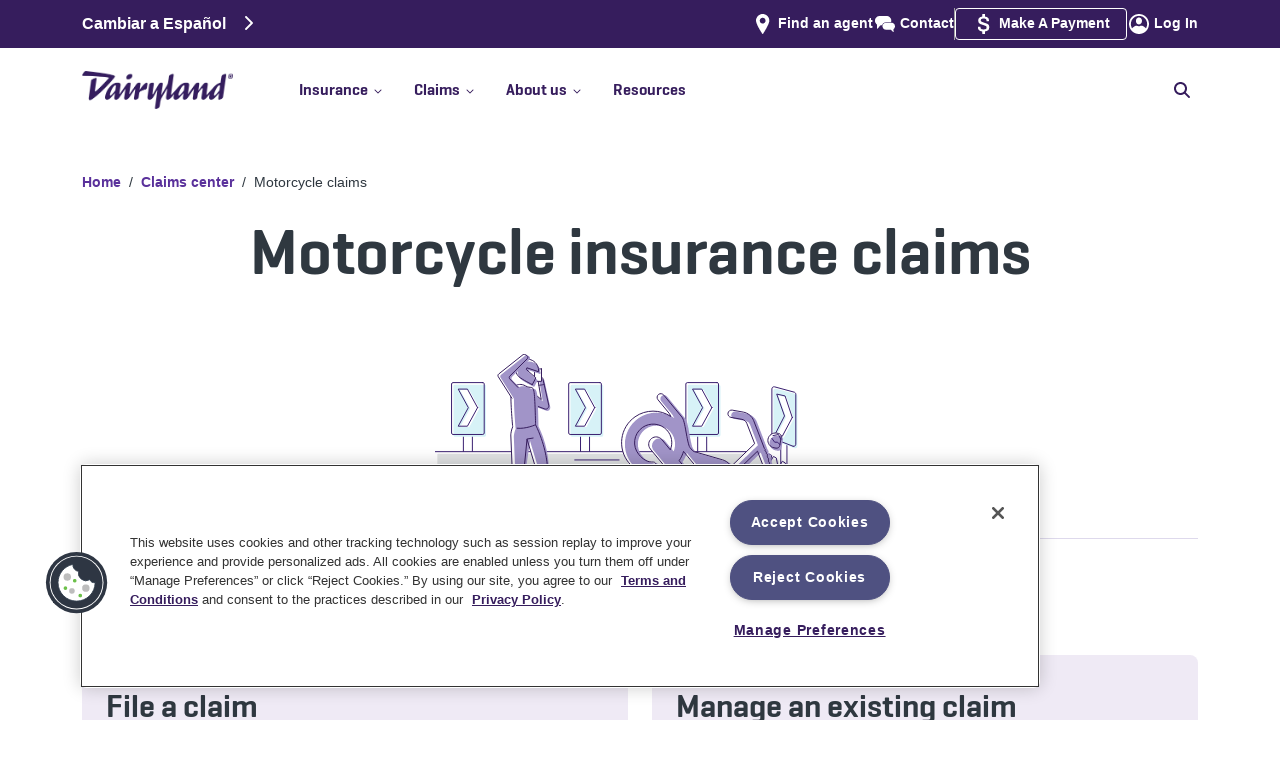

--- FILE ---
content_type: text/css
request_url: https://www.dairylandinsurance.com/_next/static/chunks/158ed0727790cac4.css
body_size: 25779
content:
@font-face{font-family:GeogrotesqueSentry;src:url(/fonts/GeSe1000-SmBd.woff2)format("woff2");font-style:normal;font-weight:600;text-rendering:optimizelegibility}button,.btn,input[type=submit]{z-index:2;box-sizing:border-box;cursor:pointer;vertical-align:middle;text-transform:none;width:auto;box-shadow:none;color:#fff;border:1px solid #fff;border-radius:4px;outline:none;padding:9px 14px;font-family:Barlow,Helvetica Neueu,arial,sans-serif;font-size:.875rem;font-weight:700;line-height:1.5em;transition:background-color,color .3s,border-color .3s;display:inline-block;position:relative}button:focus,button:active,button:hover,.btn:focus,.btn:active,.btn:hover,input[type=submit]:focus,input[type=submit]:active,input[type=submit]:hover{color:initial}button:focus,button:active,.btn:focus,.btn:active,input[type=submit]:focus,input[type=submit]:active{color:#fff;outline-offset:-1px;outline:2px solid #79d2e5}button.btn-border,.btn.btn-border,input[type=submit].btn-border{color:#fff;background-color:#0000;border-color:#fff;transition:background-color,color .3s,border-color .3s}button.btn-border:hover,.btn.btn-border:hover,input[type=submit].btn-border:hover{color:#361d5d;background-color:#fff}button.btn-border.indigo,.btn.btn-border.indigo,input[type=submit].btn-border.indigo{color:#361d5d;border-color:#361d5d}button.btn-border.indigo:hover,.btn.btn-border.indigo:hover,input[type=submit].btn-border.indigo:hover{color:#fff;background-color:#361d5d}button.btn-border.slate,.btn.btn-border.slate,input[type=submit].btn-border.slate{color:#365d76;border-color:#365d76}button.btn-border.slate:hover,.btn.btn-border.slate:hover,input[type=submit].btn-border.slate:hover{color:#fff;background-color:#365d76}button.btn-solid.indigo,.btn.btn-solid.indigo,input[type=submit].btn-solid.indigo{color:#fff;background-color:#361d5d;border-color:#361d5d}button.btn-solid.indigo:hover,.btn.btn-solid.indigo:hover,input[type=submit].btn-solid.indigo:hover{color:#361d5d;background-color:#fff;border-color:#361d5d}button.btn-solid.bright-indigo,.btn.btn-solid.bright-indigo,input[type=submit].btn-solid.bright-indigo{color:#fff;background-color:#5a319b;border-color:#5a319b}button.btn-solid.bright-indigo:hover,.btn.btn-solid.bright-indigo:hover,input[type=submit].btn-solid.bright-indigo:hover{color:#fff;background-color:#361d5d;border-color:#361d5d}button.btn-solid.bright-indigo:disabled,.btn.btn-solid.bright-indigo:disabled,input[type=submit].btn-solid.bright-indigo:disabled{color:#697179;background-color:#e1e3e4;border-color:#e1e3e4}button.btn-solid.sky,.btn.btn-solid.sky,input[type=submit].btn-solid.sky{color:#365d76;background-color:#79d2e5;border-color:#79d2e5}button.btn-solid.sky:hover,.btn.btn-solid.sky:hover,input[type=submit].btn-solid.sky:hover{color:#fff;background-color:#365d76;border-color:#365d76}:root{scroll-behavior:auto}.preview-button,.css-wczbpx-EmbedToggleButton{display:none!important}html body{color:#191f25;font-family:Barlow,Helvetica Neueu,arial,sans-serif;font-size:16px}a{color:#361d5d;font-family:Barlow,Helvetica Neueu,arial,sans-serif}.hide,.Hide,.hidden,.Hidden,.referredByAgent .hideWhenReferredByAgent{display:none}@media print{@page{size:330mm 427mm}body{width:1200px}}html{font-size:16px}html body{font-family:Barlow,Helvetica Neueu,arial,sans-serif}.relative{position:relative}.mt-7{margin-top:1.75rem}.block{display:block}.inline-block{display:inline-block}.flex{display:flex}.h-12{height:3rem}.h-3{height:.75rem}.h-4{height:1rem}.w-11\/12{width:91.6667%}.w-12{width:3rem}.w-2\/12{width:16.6667%}.w-3\/12{width:25%}.w-4\/12{width:33.3333%}.w-5\/12{width:41.6667%}.w-full{width:100%}.shrink-0{flex-shrink:0}.grow{flex-grow:1}.items-center{align-items:center}.gap-3{gap:.75rem}.space-y-2>:not([hidden])~:not([hidden]){--tw-space-y-reverse:0;margin-top:calc(.5rem*(1 - var(--tw-space-y-reverse)));margin-bottom:calc(.5rem*var(--tw-space-y-reverse))}.rounded-full{border-radius:9999px}.rounded-lg{border-radius:.5rem}.rounded-xl{border-radius:.75rem}.border{border-width:1px}.bg-white{--tw-bg-opacity:1;background-color:rgb(255,255,255,var(--tw-bg-opacity))}.p-4{padding:1rem}.transition-all{transition-property:all;transition-duration:.15s;transition-timing-function:cubic-bezier(.4,0,.2,1)}.duration-300{transition-duration:.3s}.nui-placeload{background:linear-gradient(90deg,#00000012 8%,#00000026 18%,#00000012 33%) 0 0/1200px 104px;position:relative}.placeholder-wrapper{width:100%;line-height:inherit;box-sizing:border-box;background-color:#fff;border:1px solid #e2e8f0;border-radius:.75rem;align-items:center;gap:.75rem;padding:1rem;transition-property:all;transition-duration:.3s;transition-timing-function:cubic-bezier(.4,0,.2,1);display:flex;position:relative}.placeholder-icon{width:3rem;height:3rem;line-height:inherit;box-sizing:border-box;background:linear-gradient(90deg,#00000012 8%,#00000026 18%,#00000012 33%) 0 0/1200px 104px;border:0 solid #e5e7eb;border-radius:9999px;flex-shrink:0;animation:1s linear infinite forwards nui-placeload;position:relative}@keyframes nui-placeload{0%{background-position:-468px 0}to{background-position:468px 0}}.animate-nui-placeload{animation:1s linear infinite forwards nui-placeload}body h1,body .XXL{color:#2f3840;font-family:GeogrotesqueSentry,Helvetica Neueu,arial,sans-serif;font-weight:600;font-size:64px!important;line-height:72px!important}@media (max-width:768px){body h1,body .XXL{font-size:40px!important;line-height:48px!important}}body .XL{color:#2f3840;font-family:GeogrotesqueSentry,Helvetica Neueu,arial,sans-serif;font-weight:600;font-size:40px!important;line-height:48px!important}@media (max-width:768px){body .XL{font-size:32px!important;line-height:40px!important}}body h2,body .L{color:#2f3840;font-family:GeogrotesqueSentry,Helvetica Neueu,arial,sans-serif;font-weight:600;line-height:40px;font-size:32px!important}body h3,body .M{color:#2f3840;font-family:GeogrotesqueSentry,Helvetica Neueu,arial,sans-serif;font-weight:600;line-height:32px;font-size:24px!important}body h4,body .S{color:#2f3840;font-family:GeogrotesqueSentry,Helvetica Neueu,arial,sans-serif;font-weight:600;line-height:28px;font-size:20px!important}body h5,body .XS{color:#2f3840;font-family:GeogrotesqueSentry,Helvetica Neueu,arial,sans-serif;font-weight:600;line-height:24px;font-size:18px!important}body .widget{margin-top:16px;margin-bottom:16px}body p{color:#2f3840}body a{color:#5a319b;font-family:Barlow,Helvetica Neueu,arial,sans-serif;font-weight:700;text-decoration:none}body a:hover,body a:focus,body a :active{color:#5a319b;text-decoration:underline}body ul{list-style-type:disc;display:block}body ul ::marker{font-size:medium}body ul li li{list-style:circle}body ol{list-style:decimal;display:block}body table{border:1px solid}body table tr:first-child{background-color:#d7d7df}body table td{border:1px solid}body table td p{text-align:center!important}.VisibilityHidden{visibility:hidden}.topHeaderSpacer{height:72px}@media (min-width:768px){.topHeaderSpacer{height:172px}}.header{z-index:1050;background-color:#fff;width:100%;height:72px;position:fixed;top:0}@media (min-width:768px){.header{height:132px}}.header span.iconLink{align-items:center;display:flex}.header .upper-section{background-color:#361d5d;align-items:center;height:48px;display:none}@media (min-width:768px){.header .upper-section{display:block}}.header .upper-section .flex-upper{justify-content:space-between;align-items:center;height:100%;display:flex}.header .upper-section .flex-upper .language-links{color:#fff;align-items:center;display:flex}.header .upper-section .flex-upper .language-links a{color:#fff;vertical-align:middle;margin:0;font-family:Barlow,Helvetica Neueu,arial,sans-serif;font-size:16px;font-weight:700;line-height:24px;text-decoration:none}.header .upper-section .flex-upper .language-links a:hover,.header .upper-section .flex-upper .language-links a:focus,.header .upper-section .flex-upper .language-links a :active{text-decoration:underline}.header .upper-section .flex-upper .language-links a span{border-bottom:1px solid #fff}.header .upper-section .flex-upper .language-links a.link{border-left:1px solid #fff}.header .upper-section .flex-upper .language-links a.link:first-of-type{border-left:none}.header .upper-section .flex-upper .language-links a svg{padding-left:8px}.header .upper-section .flex-upper .language-links a.deactivate{pointer-events:none;color:#a194c8}.header .upper-section .flex-upper .secondary-navigation{gap:16px;display:flex}@media (min-width:992px){.header .upper-section .flex-upper .secondary-navigation{gap:32px}}.header .upper-section .flex-upper .secondary-navigation span{align-items:center;display:flex}.header .upper-section .flex-upper .secondary-navigation span.findAgent .iconLink .link:hover,.header .upper-section .flex-upper .secondary-navigation span.findAgent .iconLink .link:focus,.header .upper-section .flex-upper .secondary-navigation span.findAgent .iconLink .link :active,.header .upper-section .flex-upper .secondary-navigation span.contactUs .iconLink .link:hover,.header .upper-section .flex-upper .secondary-navigation span.contactUs .iconLink .link:focus,.header .upper-section .flex-upper .secondary-navigation span.contactUs .iconLink .link :active{text-decoration:underline}.header .upper-section .flex-upper .secondary-navigation span.makePayment{cursor:pointer;border:1px solid #fff;border-radius:4px;padding:3px 16px}.header .upper-section .flex-upper .secondary-navigation span.makePayment .iconLink .link:focus,.header .upper-section .flex-upper .secondary-navigation span.makePayment .iconLink .link :active{text-decoration:underline}.header .upper-section .flex-upper .secondary-navigation span.makePayment:hover{background-color:#fff}.header .upper-section .flex-upper .secondary-navigation span.makePayment:hover span{color:#5a319b}.header .upper-section .flex-upper .secondary-navigation span.makePayment:hover span picture img{filter:unset}.header .upper-section .flex-upper .secondary-navigation span.logIn .iconLink .link:hover,.header .upper-section .flex-upper .secondary-navigation span.logIn .iconLink .link:focus,.header .upper-section .flex-upper .secondary-navigation span.logIn .iconLink .link :active{text-decoration:underline}.header .upper-section .flex-upper .secondary-navigation span .iconLink img{filter:brightness(0)invert();width:24px;height:24px}.header .upper-section .flex-upper .secondary-navigation span .iconLink a{color:#fff;vertical-align:middle;margin:0;padding-left:3px;font-size:.875em;font-weight:700;line-height:1.5em;text-decoration:none;display:inline-block}.header .upper-section .flex-upper .secondary-navigation .divider{border-right:1px solid #a0a0a0}.header .navbar-wrapper{background-color:#fff}.header .navbar-wrapper .flex-navbar{flex-direction:row-reverse}@media (min-width:768px){.header .navbar-wrapper .flex-navbar{flex-direction:row}}.header .navbar{max-width:100%;height:72px;margin:0 auto}@media (min-width:768px){.header .navbar{height:84px}}.header .navbar .mobile-login{color:#361d5d;text-align:center;align-items:center;font-size:10px;font-weight:600;line-height:10px;display:flex}@media (min-width:576px){.header .navbar .mobile-login{font-size:20px;font-weight:700;line-height:20px}}.header .navbar .mobile-login a.link{font-size:14px;text-decoration:none}.header .navbar .mobile-login svg{width:24px;height:24px;margin-right:4px}@media (min-width:768px){.header .navbar .mobile-login{display:none}.header .navbar .Logo img{width:auto;height:38px;margin-right:50px}}.header .navbar .Logo img{width:auto;height:38px;inset:12px .51% .11% .2%!important}.header .navbar .ppcLogo{display:none}.header .navbar .navbar-toggler svg{color:#361d5d;width:30px;height:24px}.header .navbar .navbar-toggler{color:#000;border:none}.header .navbar .navbar-toggler:focus{box-shadow:none}.header .navbar .collapseWrapper{flex:100%;width:100%}@media (min-width:768px){.header .navbar .collapseWrapper{display:block}}.header .navbar .collapseWrapper .navbar-collapse{z-index:1000;background-color:#fff;width:100%;position:absolute;left:0;overflow-y:auto}.header .navbar .collapseWrapper .navbar-collapse.show{height:100%;min-height:93vh;padding:25px 0}@media (min-width:768px){.header .navbar .collapseWrapper .navbar-collapse{height:unset;position:initial;box-shadow:none;justify-content:flex-start;padding:0}}@media (max-width:767px){.header .navbar .collapseWrapper .navbar-collapse .mainNavLinksAndSearch{flex-direction:column-reverse;display:flex}.header .navbar .collapseWrapper .navbar-collapse .mainNavLinksAndSearch .mainNavLinks{color:#361d5d;flex-direction:column;width:100%;padding:0 20px;font-size:20px;font-style:normal;font-weight:700;line-height:20px;display:flex}.header .navbar .collapseWrapper .navbar-collapse .mainNavLinksAndSearch .mainNavLinks #desktop-dropdown-menu{height:unset}.header .navbar .collapseWrapper .navbar-collapse .mainNavLinksAndSearch .mainNavLinks a.link{color:#361d5d;font-family:GeogrotesqueSentry,Helvetica Neueu,arial,sans-serif;text-decoration:none}.header .navbar .collapseWrapper .navbar-collapse .mainNavLinksAndSearch .mainNavLinks a.link:hover,.header .navbar .collapseWrapper .navbar-collapse .mainNavLinksAndSearch .mainNavLinks a.link:focus,.header .navbar .collapseWrapper .navbar-collapse .mainNavLinksAndSearch .mainNavLinks a.link :active{text-decoration:underline}.header .navbar .collapseWrapper .navbar-collapse .mainNavLinksAndSearch .mainNavLinks .nav-item a{color:#361d5d;font-family:GeogrotesqueSentry,Helvetica Neueu,arial,sans-serif}.header .navbar .collapseWrapper .navbar-collapse .mainNavLinksAndSearch .mainNavLinks .nav-item a .topLevelNavLinks{font-size:20px;font-style:normal;font-weight:600;line-height:24px}.header .navbar .collapseWrapper .navbar-collapse .mainNavLinksAndSearch .mainNavLinks .nav-item a .topLevelNavLinks span.caretIcon{display:none}.header .navbar .collapseWrapper .navbar-collapse .mainNavLinksAndSearch .mainNavLinks .nav-item a .topLevelNavLinks span.doubleChevronRightIcon :first-child{width:auto;position:relative;left:5px}.header .navbar .collapseWrapper .navbar-collapse .mainNavLinksAndSearch .mainNavLinks .nav-item a .topLevelNavLinks span.doubleChevronRightIcon :last-child{width:auto}.header .navbar .collapseWrapper .navbar-collapse .mainNavLinksAndSearch .mainNavLinks .nav-item a .topLevelNavLinks span.doubleChevronRightIcon{float:right}.header .navbar .collapseWrapper .navbar-collapse .mainNavLinksAndSearch .mainNavLinks .nav-item .dropdown-menu{border:none;width:100%;top:5px!important}.header .navbar .collapseWrapper .navbar-collapse .mainNavLinksAndSearch .mainNavLinks .nav-item .dropdown-menu .subNavTitle{display:none}.header .navbar .collapseWrapper .navbar-collapse .mainNavLinksAndSearch .mainNavLinks .nav-item .dropdown-menu .dropdown-menu-wrapper .subMenuBackButton :nth-child(2){width:auto;margin-right:5px;position:relative;right:5px}.header .navbar .collapseWrapper .navbar-collapse .mainNavLinksAndSearch .mainNavLinks .nav-item .dropdown-menu .dropdown-menu-wrapper .subMenuBackButton :first-child{width:auto}.header .navbar .collapseWrapper .navbar-collapse .mainNavLinksAndSearch .mainNavLinks .nav-item .dropdown-menu .dropdown-menu-wrapper .subMenuBackButton{padding-bottom:32px;font-size:18px;font-weight:400}.header .navbar .collapseWrapper .navbar-collapse .mainNavLinksAndSearch .mainNavLinks .nav-item .dropdown-menu .dropdown-menu-wrapper .mainPanelContent .topLevelNavTitle{color:#2f3840;font-family:GeogrotesqueSentry,Helvetica Neueu,arial,sans-serif;font-size:24px;font-style:normal;font-weight:400;line-height:24px}.header .navbar .collapseWrapper .navbar-collapse .mainNavLinksAndSearch .mainNavLinks .nav-item .dropdown-menu .dropdown-menu-wrapper .mainPanelContent .navGroupingWrapper .NavGrouping .dropdownMenuLink .dropdown-toggle .link svg{visibility:hidden;width:14px;height:14px;margin-left:4px}.header .navbar .collapseWrapper .navbar-collapse .mainNavLinksAndSearch .mainNavLinks .nav-item .dropdown-menu .dropdown-menu-wrapper .mainPanelContent .navGroupingWrapper .NavGrouping .dropdownMenuLink .dropdown-toggle .link:hover svg,.header .navbar .collapseWrapper .navbar-collapse .mainNavLinksAndSearch .mainNavLinks .nav-item .dropdown-menu .dropdown-menu-wrapper .mainPanelContent .navGroupingWrapper .NavGrouping .dropdownMenuLink .dropdown-toggle .link:focus svg,.header .navbar .collapseWrapper .navbar-collapse .mainNavLinksAndSearch .mainNavLinks .nav-item .dropdown-menu .dropdown-menu-wrapper .mainPanelContent .navGroupingWrapper .NavGrouping .dropdownMenuLink .dropdown-toggle .link :active svg{visibility:visible}.header .navbar .collapseWrapper .navbar-collapse .mainNavLinksAndSearch .mainNavLinks .nav-item .dropdown-menu .dropdown-menu-wrapper .mainPanelContent .navGroupingWrapper .NavGrouping .dropdownMenuLink hr{margin:0}.header .navbar .collapseWrapper .navbar-collapse .mainNavLinksAndSearch .mainNavLinks .nav-item .dropdown-menu .dropdown-menu-wrapper .mainPanelContent .navGroupingWrapper .NavGrouping .dropdownMenuLink a{width:100%;height:100%;padding-bottom:16px;display:inline-block}.header .navbar .collapseWrapper .navbar-collapse .mainNavLinksAndSearch .mainNavLinks .nav-item .dropdown-menu .dropdown-menu-wrapper .mainPanelContent .navGroupingWrapper .NavGrouping .dropdownMenuLink a:not(.firstMenuLink){padding-top:16px}}@media (max-width:767px) and (min-width:768px){.header .navbar .collapseWrapper .navbar-collapse .mainNavLinksAndSearch .mainNavLinks .nav-item .dropdown-menu .dropdown-menu-wrapper .mainPanelContent span{color:#697179;border-bottom:none;align-items:center;margin-bottom:0;margin-right:32px;padding:0;font-family:GeogrotesqueSentry,Helvetica Neueu,arial,sans-serif;font-size:1.125rem;font-weight:600;line-height:24px}.header .navbar .collapseWrapper .navbar-collapse .mainNavLinksAndSearch .mainNavLinks .nav-item .dropdown-menu .dropdown-menu-wrapper .mainPanelContent span svg{color:#361d5d;width:8px;height:8px;padding:4px 6px 4px 0;transform:rotate(180deg)}}@media (max-width:767px){.header .navbar .collapseWrapper .navbar-collapse .mainNavLinksAndSearch .mainNavLinks .link.noMenuItems{width:100%;height:100%;padding-bottom:16px;display:inline-block}.header .navbar .collapseWrapper .navbar-collapse .mainNavLinksAndSearch .mainNavLinks .link.noMenuItems+hr{margin:0}.header .navbar .collapseWrapper .navbar-collapse .mainNavLinksAndSearch .mainNavLinks .link span{font-size:20px;font-style:normal;font-weight:600;line-height:24px}.header .navbar .collapseWrapper .navbar-collapse .mainNavLinksAndSearch .mainNavLinks .get-quote-bar{padding-bottom:42px}}@media (max-width:767px) and (min-width:768px){.header .navbar .collapseWrapper .navbar-collapse .mainNavLinksAndSearch .mainNavLinks{display:none}}@media (min-width:768px){.header .navbar .collapseWrapper .navbar-collapse .mainNavLinksAndSearch{flex-direction:row;width:100%;display:flex}.header .navbar .collapseWrapper .navbar-collapse .mainNavLinksAndSearch .mainNavLinks{align-items:center;display:flex}.header .navbar .collapseWrapper .navbar-collapse .mainNavLinksAndSearch .mainNavLinks .nav-item.show .nav-link .topLevelNavLinks span.caretIcon svg{padding-left:0;padding-right:6px;transform:rotate(180deg)}.header .navbar .collapseWrapper .navbar-collapse .mainNavLinksAndSearch .mainNavLinks .nav-item .nav-link .topLevelNavLinks{color:#361d5d;align-items:center;margin-bottom:0;margin-right:32px;padding:0;font-family:GeogrotesqueSentry,Helvetica Neueu,arial,sans-serif;font-size:16px;font-weight:600;line-height:26px;text-decoration:none}.header .navbar .collapseWrapper .navbar-collapse .mainNavLinksAndSearch .mainNavLinks .nav-item .nav-link .topLevelNavLinks span.caretIcon svg{vertical-align:middle;width:8px;height:8px;padding-left:6px}.header .navbar .collapseWrapper .navbar-collapse .mainNavLinksAndSearch .mainNavLinks .nav-item .nav-link .topLevelNavLinks span.doubleChevronRightIcon,.header .navbar .collapseWrapper .navbar-collapse .mainNavLinksAndSearch .mainNavLinks .nav-item .nav-link hr{display:none}.header .navbar .collapseWrapper .navbar-collapse .mainNavLinksAndSearch .mainNavLinks .nav-item .dropdown-menu .subMenu-innerWrapper{min-width:184px}}@media (min-width:768px) and (min-width:768px){.header .navbar .collapseWrapper .navbar-collapse .mainNavLinksAndSearch .mainNavLinks .nav-item .dropdown-menu .subMenu-innerWrapper .mainPanelContent hr{display:none}}@media (min-width:768px){.header .navbar .collapseWrapper .navbar-collapse .mainNavLinksAndSearch .mainNavLinks .nav-item .dropdown-menu .subMenu-innerWrapper .mainPanelContent .topLevelNavTitle{display:none}}@media (min-width:768px) and (min-width:768px){.header .navbar .collapseWrapper .navbar-collapse .mainNavLinksAndSearch .mainNavLinks .nav-item .dropdown-menu .subMenu-innerWrapper .mainPanelContent .navGroupingWrapper{flex-direction:row;justify-content:space-between;width:50%;display:flex}.header .navbar .collapseWrapper .navbar-collapse .mainNavLinksAndSearch .mainNavLinks .nav-item .dropdown-menu .subMenu-innerWrapper .mainPanelContent .navGroupingWrapper .NavGrouping{width:100%}.header .navbar .collapseWrapper .navbar-collapse .mainNavLinksAndSearch .mainNavLinks .nav-item .dropdown-menu .subMenu-innerWrapper .mainPanelContent .navGroupingWrapper .SlimNavGrouping{width:50%}}@media (min-width:768px){.header .navbar .collapseWrapper .navbar-collapse .mainNavLinksAndSearch .mainNavLinks .nav-item .dropdown-menu .subMenu-innerWrapper .mainPanelContent .rightPanelAside{width:50%}.header .navbar .collapseWrapper .navbar-collapse .mainNavLinksAndSearch .mainNavLinks .nav-item .dropdown-menu .subNavTitle{color:#697179;font-family:GeogrotesqueSentry,Helvetica Neueu,arial,sans-serif;font-size:20px;font-weight:600;line-height:24px}.header .navbar .collapseWrapper .navbar-collapse .mainNavLinksAndSearch .mainNavLinks .nav-item .dropdown-menu .dropdownMenuLink{padding-bottom:12px;font-size:16px;font-style:normal;font-weight:700;line-height:26px;color:#361d5d!important}.header .navbar .collapseWrapper .navbar-collapse .mainNavLinksAndSearch .mainNavLinks .nav-item .dropdown-menu .dropdownMenuLink a{color:#361d5d!important}.header .navbar .collapseWrapper .navbar-collapse .mainNavLinksAndSearch .mainNavLinks .nav-item .dropdown-menu .dropdownMenuLink a svg{visibility:hidden;width:14px;height:14px;margin-left:4px}.header .navbar .collapseWrapper .navbar-collapse .mainNavLinksAndSearch .mainNavLinks .nav-item .dropdown-menu .dropdownMenuLink a:hover svg,.header .navbar .collapseWrapper .navbar-collapse .mainNavLinksAndSearch .mainNavLinks .nav-item .dropdown-menu .dropdownMenuLink a:focus svg,.header .navbar .collapseWrapper .navbar-collapse .mainNavLinksAndSearch .mainNavLinks .nav-item .dropdown-menu .dropdownMenuLink a :active svg{visibility:visible}.header .navbar .collapseWrapper .navbar-collapse .mainNavLinksAndSearch .mainNavLinks .nav-item .dropdown-menu .dropdownMenuLink hr,.header .navbar .collapseWrapper .navbar-collapse .mainNavLinksAndSearch .mainNavLinks .nav-item .dropdown-menu .subMenuBackButton{display:none}.header .navbar .collapseWrapper .navbar-collapse .mainNavLinksAndSearch .mainNavLinks a.link{color:#361d5d;align-items:center;font-family:GeogrotesqueSentry,Helvetica Neueu,arial,sans-serif;font-size:16px;font-weight:600;line-height:26px;text-decoration:none}.header .navbar .collapseWrapper .navbar-collapse .mainNavLinksAndSearch .mainNavLinks a.link:hover,.header .navbar .collapseWrapper .navbar-collapse .mainNavLinksAndSearch .mainNavLinks a.link:focus,.header .navbar .collapseWrapper .navbar-collapse .mainNavLinksAndSearch .mainNavLinks a.link :active{text-decoration:underline}.header .navbar .collapseWrapper .navbar-collapse .mainNavLinksAndSearch .mainNavLinks div hr{display:none}}.header .navbar .collapseWrapper .navbar-collapse .nav-search{padding:0 20px 20px}@media (min-width:768px){.header .navbar .collapseWrapper .navbar-collapse .nav-search{flex:0 0 30vw;justify-content:flex-end;align-self:center;max-width:200px;margin-left:auto;padding:0;display:none;position:relative}}@media (min-width:768px) and (min-width:992px){.header .navbar .collapseWrapper .navbar-collapse .nav-search{max-width:250px;display:block}}@media (min-width:768px) and (min-width:1200px){.header .navbar .collapseWrapper .navbar-collapse .nav-search{max-width:368px}}@media (min-width:768px){.header .navbar .collapseWrapper .navbar-collapse .nav-search.active .nav-search-wrap{opacity:1}.header .navbar .collapseWrapper .navbar-collapse .nav-search.active .nav-search-trigger{color:#9b9b9b;outline:none;right:calc(100% - 25px)}.header .navbar .collapseWrapper .navbar-collapse .nav-search .nav-search-wrap{opacity:0;transition:opacity .5s}}.header .navbar .collapseWrapper .navbar-collapse .nav-search .nav-search-wrap form{width:100%;display:block}.header .navbar .collapseWrapper .navbar-collapse .nav-search .nav-search-wrap form label.searchLabel{display:none}.header .navbar .collapseWrapper .navbar-collapse .nav-search .nav-search-wrap form input[type=text]{border-radius:none;box-sizing:border-box;border:1px solid #9b9b9b;width:100%;height:34px;padding-left:35px;padding-right:20px}.header .navbar .collapseWrapper .navbar-collapse .nav-search .nav-search-wrap .nav-search-close{display:none}@media (min-width:768px){.header .navbar .collapseWrapper .navbar-collapse .nav-search .nav-search-wrap .nav-search-close{text-align:center;cursor:pointer;background-color:#dfdfdf;border-radius:50%;width:14px;height:14px;font-family:GeogrotesqueSentry,Helvetica Neueu,arial,sans-serif;font-size:12px;font-weight:700;line-height:13px;display:block;position:absolute;top:50%;right:6px;transform:translateY(-50%)}}.header .navbar .collapseWrapper .navbar-collapse .nav-search .nav-search-trigger{color:#361d5d;position:relative;bottom:28px;left:10px}@media (min-width:768px){.header .navbar .collapseWrapper .navbar-collapse .nav-search .nav-search-trigger{top:50%;right:6px;bottom:unset;left:unset;cursor:pointer;transition:color .5s,right .5s;position:absolute;transform:translateY(-50%)}}.header .navbar .collapseWrapper .navbar-collapse .quoteAndAgentBtnWrapper{justify-content:center;gap:24px;margin-top:20px;display:flex}@media (min-width:768px){.header .navbar .collapseWrapper .navbar-collapse .quoteAndAgentBtnWrapper{display:none}}.header .navbar .collapseWrapper .navbar-collapse .quoteAndAgentBtnWrapper .getQuoteMobile{cursor:pointer;background-color:#79d2e5;border-radius:4px;justify-content:center;align-items:center;width:132px;padding:8px 0;display:flex}.header .navbar .collapseWrapper .navbar-collapse .quoteAndAgentBtnWrapper .getQuoteMobile:hover,.header .navbar .collapseWrapper .navbar-collapse .quoteAndAgentBtnWrapper .getQuoteMobile:focus,.header .navbar .collapseWrapper .navbar-collapse .quoteAndAgentBtnWrapper .getQuoteMobile :active{background-color:#365d76}.header .navbar .collapseWrapper .navbar-collapse .quoteAndAgentBtnWrapper .getQuoteMobile:hover a.link,.header .navbar .collapseWrapper .navbar-collapse .quoteAndAgentBtnWrapper .getQuoteMobile:focus a.link,.header .navbar .collapseWrapper .navbar-collapse .quoteAndAgentBtnWrapper .getQuoteMobile :active a.link{color:#fff}.header .navbar .collapseWrapper .navbar-collapse .quoteAndAgentBtnWrapper .getQuoteMobile a.link{color:#2f3840;font-size:18px;font-weight:600;line-height:26px;text-decoration:none}.header .navbar .collapseWrapper .navbar-collapse .quoteAndAgentBtnWrapper .findAgentMobile{color:#5a319b;cursor:pointer;border:1px solid #5a319b;border-radius:4px;justify-content:center;width:132px;padding:8px 0;text-decoration:none;display:flex}.header .navbar .collapseWrapper .navbar-collapse .quoteAndAgentBtnWrapper .findAgentMobile:hover,.header .navbar .collapseWrapper .navbar-collapse .quoteAndAgentBtnWrapper .findAgentMobile:focus,.header .navbar .collapseWrapper .navbar-collapse .quoteAndAgentBtnWrapper .findAgentMobile :active{background-color:#7966b0;border:1px solid #7966b0}.header .navbar .collapseWrapper .navbar-collapse .quoteAndAgentBtnWrapper .findAgentMobile:hover a.link,.header .navbar .collapseWrapper .navbar-collapse .quoteAndAgentBtnWrapper .findAgentMobile:focus a.link,.header .navbar .collapseWrapper .navbar-collapse .quoteAndAgentBtnWrapper .findAgentMobile :active a.link{color:#fff}.header .navbar .collapseWrapper .navbar-collapse .quoteAndAgentBtnWrapper .findAgentMobile picture img{display:none}.header .navbar .collapseWrapper .navbar-collapse .quoteAndAgentBtnWrapper .findAgentMobile a.link{color:#361d5d;font-size:16px;font-weight:600;line-height:26px;text-decoration:none}.header .navbar .collapseWrapper .navbar-collapse .makePayment-mobile{padding-top:34px}@media (min-width:768px){.header .navbar .collapseWrapper .navbar-collapse .makePayment-mobile{display:none}}.header .navbar .collapseWrapper .navbar-collapse .makePayment-mobile .mobile-box{background:#f0f1f2;flex-direction:column;align-items:center;gap:21px;height:186px;margin:0;padding:16px 64px;display:flex}.header .navbar .collapseWrapper .navbar-collapse .makePayment-mobile .mobile-box .billpay{font-size:18px;font-style:normal;font-weight:700;line-height:24px}.header .navbar .collapseWrapper .navbar-collapse .makePayment-mobile .mobile-box .paymentButton{color:#5a319b;cursor:pointer;background:#fff;border:1px solid #5a319b;border-radius:4px;justify-content:center;align-items:center;gap:4px;width:280px;height:60px;padding:15px 16px;font-size:18px;font-style:normal;font-weight:600;line-height:28px;display:flex}.header .navbar .collapseWrapper .navbar-collapse .makePayment-mobile .mobile-box .paymentButton a.link{text-decoration:none}.header .navbar .collapseWrapper .navbar-collapse .makePayment-mobile .mobile-box .paymentButton picture img{width:24px;height:24px}.header .navbar .collapseWrapper .navbar-collapse .makePayment-mobile .mobile-box .paymentButton:hover,.header .navbar .collapseWrapper .navbar-collapse .makePayment-mobile .mobile-box .paymentButton:focus,.header .navbar .collapseWrapper .navbar-collapse .makePayment-mobile .mobile-box .paymentButton :active{color:#fff;background-color:#7966b0;border:1px solid #7966b0}.header .navbar .collapseWrapper .navbar-collapse .makePayment-mobile .mobile-box .paymentButton:hover picture img,.header .navbar .collapseWrapper .navbar-collapse .makePayment-mobile .mobile-box .paymentButton:focus picture img,.header .navbar .collapseWrapper .navbar-collapse .makePayment-mobile .mobile-box .paymentButton :active picture img{filter:brightness(0)invert()}.header .navbar .collapseWrapper .navbar-collapse .makePayment-mobile .mobile-box .paymentButton:hover a.link,.header .navbar .collapseWrapper .navbar-collapse .makePayment-mobile .mobile-box .paymentButton:focus a.link,.header .navbar .collapseWrapper .navbar-collapse .makePayment-mobile .mobile-box .paymentButton :active a.link{color:#fff}.header .navbar .collapseWrapper .navbar-collapse .mobile-phone{color:#361d5d;justify-content:center;padding-top:34px;font-size:20px;line-height:20px;display:flex}@media (min-width:768px){.header .navbar .collapseWrapper .navbar-collapse .mobile-phone{display:none}}.header .navbar .collapseWrapper .navbar-collapse .mobile-phone a{color:#361d5d;margin-left:4px}.header .navbar .collapseWrapper .navbar-collapse .mobile-phone a:hover,.header .navbar .collapseWrapper .navbar-collapse .mobile-phone a:focus,.header .navbar .collapseWrapper .navbar-collapse .mobile-phone a :active{text-decoration:none}.header .navbar .collapseWrapper .navbar-collapse .mobile-phone svg{color:#5a319b;padding-right:6px}.header .navbar .collapseWrapper .navbar-collapse .contact-us{color:#361d5d;flex-direction:row;justify-content:center;padding-top:18px;font-size:18px;font-style:normal;font-weight:600;line-height:28px;display:flex}@media (min-width:768px){.header .navbar .collapseWrapper .navbar-collapse .contact-us{display:none}}.header .navbar .collapseWrapper .navbar-collapse .contact-us a.link{text-decoration:none}.header .navbar .collapseWrapper .navbar-collapse .mobileLanguageLinks{flex-direction:row;justify-content:center;align-items:center;padding-top:16px;padding-bottom:120px;display:flex}.header .navbar .collapseWrapper .navbar-collapse .mobileLanguageLinks a svg{color:#5a319b;padding-left:8px}.header .navbar .collapseWrapper .navbar-collapse .mobileLanguageLinks a.deactivate{pointer-events:none;color:#a194c8}.header .navbar .collapseWrapper .navbar-collapse .mobileLanguageLinks a.deactivate svg{color:#a194c8}@media (min-width:768px){.header .navbar .collapseWrapper .navbar-collapse .mobileLanguageLinks{display:none}}.dropdown-toggle:after{display:none}.dropdown{all:unset}.dropdown-menu{height:100%}@media (min-width:768px){.dropdown-menu{background-color:#f6f4fa;border:none;border-radius:10px;height:auto;transform:translate(-8%);box-shadow:0 4px 4px #0000001a;top:85%!important;left:auto!important}}.dropdown-menu .dropdown-menu-wrapper{padding:0 20px}.dropdown-menu .dropdown-menu-wrapper .mobileWidget{padding-top:16px;display:block}@media (min-width:768px){.dropdown-menu .dropdown-menu-wrapper .mobileWidget{display:none}}.simpleHeaderSpacer{height:72px}@media (min-width:992px){.simpleHeaderSpacer{height:150px}}.simpleHeader{z-index:1050;background-color:#fff;width:100%;height:56px;top:0}@media (min-width:992px){.simpleHeader{height:128px}}.simpleHeader .upper-section{display:none}@media (min-width:992px){.simpleHeader .navbar-wrapper .navbar{height:128px}.simpleHeader .navbar-wrapper .navbar .flex-navbar{padding-top:64px;padding-bottom:16px}}.simpleHeader .navbar-wrapper .navbar .flex-navbar{justify-content:center}.simpleHeader .navbar-wrapper .navbar .flex-navbar .mobile-login{display:none}.simpleHeader .navbar-wrapper .navbar .flex-navbar .navbar-brand,.simpleHeader .navbar-wrapper .navbar .flex-navbar .navbar-brand .Logo .link picture img{margin:0}.simpleHeader .navbar-wrapper .navbar .flex-navbar .navbar-toggler,.simpleHeader .navbar-wrapper .navbar .flex-navbar .collapseWrapper{display:none}.additionalLogoSpacer{height:56px}@media (min-width:992px){.additionalLogoSpacer{height:168px}}.additionalLogo{z-index:1050;background-color:#fff;width:100%;height:56px;top:0}@media (min-width:992px){.additionalLogo{height:128px}}.additionalLogo .upper-section{display:none}@media (min-width:992px){.additionalLogo .navbar-wrapper .navbar{height:128px}.additionalLogo .navbar-wrapper .navbar .flex-navbar{padding-top:64px;padding-bottom:16px}}.additionalLogo .navbar-wrapper .navbar .flex-navbar{justify-content:center}.additionalLogo .navbar-wrapper .navbar .flex-navbar .mobile-login{display:none}.additionalLogo .navbar-wrapper .navbar .flex-navbar .navbar-brand{margin:0;display:flex}@media (max-width:767.98px){.additionalLogo .navbar-wrapper .navbar .flex-navbar .navbar-brand{gap:25px}}@media (min-width:768px){.additionalLogo .navbar-wrapper .navbar .flex-navbar .navbar-brand{gap:300px}}@media (min-width:992px){.additionalLogo .navbar-wrapper .navbar .flex-navbar .navbar-brand{gap:600px}}@media (min-width:1200px){.additionalLogo .navbar-wrapper .navbar .flex-navbar .navbar-brand{gap:700px}}.additionalLogo .navbar-wrapper .navbar .flex-navbar .navbar-brand .Logo{justify-content:flex-start}.additionalLogo .navbar-wrapper .navbar .flex-navbar .navbar-brand .Logo .link picture img{margin:0}@media (max-width:767.98px){.additionalLogo .navbar-wrapper .navbar .flex-navbar .navbar-brand .Logo .link picture img{width:auto;height:24px}}.additionalLogo .navbar-wrapper .navbar .flex-navbar .navbar-brand .ppcLogo{display:flex}.additionalLogo .navbar-wrapper .navbar .flex-navbar .navbar-brand .ppcLogo picture img{width:auto;height:38px}@media (max-width:767.98px){.additionalLogo .navbar-wrapper .navbar .flex-navbar .navbar-brand .ppcLogo picture img{height:24px}}.additionalLogo .navbar-wrapper .navbar .flex-navbar .navbar-toggler,.additionalLogo .navbar-wrapper .navbar .flex-navbar .collapseWrapper{display:none}footer{background-color:#f0f1f2;margin-top:64px;padding:32px 0 24px}footer p{color:#191f25;font-size:1.25rem;font-weight:600;line-height:1.5rem}footer .footer-upper{padding-bottom:48px}footer .footer-upper .footer-nav{margin-bottom:24px;display:block}@media (min-width:992px){footer .footer-upper .footer-nav{margin-bottom:45px}}footer .footer-upper .footer-nav a{padding:10px 0;font-family:GeogrotesqueSentry,Helvetica Neueu,arial,sans-serif;font-size:1.25rem;font-weight:600;line-height:1.5rem;text-decoration:none;display:block}@media (min-width:768px){footer .footer-upper .footer-nav a{border-left:1px solid #361d5d;padding:0 24px;display:inline-block}footer .footer-upper .footer-nav a:first-child{border:none;padding:0 24px 0 0}}footer .footer-upper .footer-nav a:hover,footer .footer-upper .footer-nav a:active,footer .footer-upper .footer-nav a:focus{text-decoration:underline}footer .footer-upper .social-nav{justify-content:space-between;width:220px;max-width:100%;margin-bottom:32px;padding-top:5px;display:flex}@media (min-width:992px){footer .footer-upper .social-nav{margin-bottom:0}}footer .footer-upper .social-nav img{width:35px;height:35px}footer .footer-upper .social-nav a:hover picture img,footer .footer-upper .social-nav a:focus,footer .footer-upper .social-nav a:active{opacity:.7;transition:all .15s ease-out}footer .footer-upper .app-description p{font-size:16px;font-style:normal;font-weight:500}footer .footer-upper .app-store{gap:16px;display:flex}@media (min-width:992px){footer .footer-upper .app-store{gap:20px}}footer .footer-upper .app-store a:hover,footer .footer-upper .app-store a:focus,footer .footer-upper .app-store a:active{filter:invert()brightness(2);opacity:.7;transition:all .15s ease-out}footer .footer-lower .link-bar{border-top:1px solid #e1e3e4;padding-top:24px}@media (min-width:768px){footer .footer-lower .link-bar{padding-top:30px;padding-bottom:30px}}footer .footer-lower .logo-footer{margin-right:20px;display:inline-block;position:relative}footer .footer-lower .logo-footer img{vertical-align:middle;width:90px;height:auto;display:inline-block}footer .footer-lower .legal-links{margin-top:18px;margin-bottom:25px;margin-left:3px;font-size:18px;font-weight:600;display:block}@media (min-width:768px) and (max-width:991.98px){footer .footer-lower .legal-links{column-count:2;flex-direction:column;margin-bottom:10px}}@media (min-width:992px){footer .footer-lower .legal-links{vertical-align:middle;margin-bottom:0;margin-left:0;display:inline-block}}@media (min-width:1200px){footer .footer-lower .legal-links{margin-top:0}}footer .footer-lower .legal-links a{padding:4px 0;font-size:.875rem;display:block}@media (min-width:992px){footer .footer-lower .legal-links a{border-right:1px solid #361d5d;padding:0 5px;display:inline}}@media (min-width:992px) and (max-width:1199.98px){footer .footer-lower .legal-links a:first-child{padding-left:2px}}footer .footer-lower .legal-links a:last-child{border-right:none}footer .footer-lower .legal-links a.ot-sdk-show-settings{color:#5a319b!important;border:none!important;padding-left:0!important;padding-right:0!important}@media (min-width:768px){footer .footer-lower .legal-links a.ot-sdk-show-settings{padding:4px 0}}@media (min-width:992px){footer .footer-lower .legal-links a.ot-sdk-show-settings{padding-left:5px!important}}footer .footer-lower .legal-links a.ot-sdk-show-settings:hover,footer .footer-lower .legal-links a.ot-sdk-show-settings:focus,footer .footer-lower .legal-links a.ot-sdk-show-settings:active{background-color:#0000!important;text-decoration:underline!important}footer .footer-lower .legal-text p{margin-bottom:0;padding-top:0;font-size:14px;font-style:normal;font-weight:400}footer .footer-lower .copyright{padding-bottom:30px;font-size:14px;font-style:normal;font-weight:400;line-height:1.5rem}#__next:has(.sticky-footer) footer{margin-bottom:64px}.TextPlusImageWrapper{justify-content:center;margin-bottom:24px;display:block!important}.TextPlusImageWrapper p:last-child:not(li>p){margin:0}.TextPlusImageWrapper .Image{margin-bottom:32px}.TextPlusImageWrapper .imageRight{flex-direction:row-reverse!important}.TextPlusImageWrapper .imageRight .bodycopy{padding:0}@media (min-width:992px){.TextPlusImageWrapper .imageRight .bodycopy{padding-left:0;padding-right:72px}}.TextPlusImageWrapper.CenterOnMobile{text-align:center}.TextPlusImageWrapper.CenterOnMobile ul{text-align:left;display:inline-block}@media (min-width:992px){.TextPlusImageWrapper.CenterOnMobile{text-align:initial}.TextPlusImageWrapper{display:flex}}.TextPlusImageWrapper picture{width:100%}.TextPlusImageWrapper picture img{width:90%;height:auto;padding-left:10%;padding-right:10%}.TextPlusImageWrapper .bodycopy{text-align:left;width:100%;margin-top:25px;padding:0}@media (min-width:992px){.TextPlusImageWrapper .bodycopy{width:50%;margin-top:64px;padding-left:72px;padding-right:0}}.TextPlusImageWrapper .bodycopy a.link{color:#5a319b;font-size:18px;font-weight:700;text-decoration:none}.TextPlusImageWrapper .bodycopy a.link:hover{text-decoration:underline}.TextPlusImageWrapper .bodycopy a.link span{margin-right:5px}.TextPlusImageWrapper .bodycopy a.link .icon{font-size:15px}@media (max-width:991.98px){.TextPlusImageWrapper .topicContentBlockWithMedia{justify-content:center}}.TextPlusImageWrapper .topicContentBlockWithMedia .Content .Heading h1,.TextPlusImageWrapper .topicContentBlockWithMedia .Content .Heading h2,.TextPlusImageWrapper .topicContentBlockWithMedia .Content .Heading h3,.TextPlusImageWrapper .topicContentBlockWithMedia .Content .Heading h4,.TextPlusImageWrapper .topicContentBlockWithMedia .Content .Heading h5,.TextPlusImageWrapper .topicContentBlockWithMedia .Content .Heading h6,.TextPlusImageWrapper .topicContentBlockWithMedia .Content .Heading div{margin-bottom:0;padding-bottom:24px}.TextPlusImageWrapper .topicContentBlockWithMedia .Content .Text p{padding-bottom:24px;font-size:16px;font-style:normal;font-weight:400;line-height:26px}.TextPlusImageWrapper .topicContentBlockWithMedia .Content .Text ul li p{padding-bottom:0}.TextPlusImageWrapper .topicContentBlockWithMedia .Content .link span{padding-right:4px}.textOnly{margin:0 auto 24px}.textOnly .textOnlyWrapper{justify-content:center;display:flex}.textOnly .textOnlyWrapper.centerAligned{text-align:center}.textOnly .textOnlyWrapper.rightAligned{text-align:right}@media (max-width:767.98px){.textOnly .textOnlyWrapper.leftAlignMobile .columnWrapper .topicContentBlock h1,.textOnly .textOnlyWrapper.leftAlignMobile .columnWrapper .topicContentBlock h2,.textOnly .textOnlyWrapper.leftAlignMobile .columnWrapper .topicContentBlock h3,.textOnly .textOnlyWrapper.leftAlignMobile .columnWrapper .topicContentBlock h4,.textOnly .textOnlyWrapper.leftAlignMobile .columnWrapper .topicContentBlock h5,.textOnly .textOnlyWrapper.leftAlignMobile .columnWrapper .topicContentBlock h6,.textOnly .textOnlyWrapper.leftAlignMobile .columnWrapper .topicContentBlock div{text-align:left}}.textOnly .textOnlyWrapper .columnWrapper{display:flex}.textOnly .textOnlyWrapper .columnWrapper .topicContentBlock{border:none;flex-direction:column;align-content:center;width:100%;display:flex}.textOnly .textOnlyWrapper .columnWrapper .topicContentBlock .Text{padding-bottom:0}.textOnly .textOnlyWrapper .columnWrapper .topicContentBlock .link span{padding-right:4px}@media (max-width:768px){.textOnly .textOnlyWrapper .columnWrapper .topicContentBlock h1,.textOnly .textOnlyWrapper .columnWrapper .topicContentBlock h2,.textOnly .textOnlyWrapper .columnWrapper .topicContentBlock h3,.textOnly .textOnlyWrapper .columnWrapper .topicContentBlock h4,.textOnly .textOnlyWrapper .columnWrapper .topicContentBlock h5,.textOnly .textOnlyWrapper .columnWrapper .topicContentBlock h6,.textOnly .textOnlyWrapper .columnWrapper .topicContentBlock div{text-align:center}}.textOnly .textOnlyWrapper .columnWrapper .topicContentBlock h1:only-child,.textOnly .textOnlyWrapper .columnWrapper .topicContentBlock h2:only-child,.textOnly .textOnlyWrapper .columnWrapper .topicContentBlock h3:only-child,.textOnly .textOnlyWrapper .columnWrapper .topicContentBlock h4:only-child,.textOnly .textOnlyWrapper .columnWrapper .topicContentBlock h5:only-child,.textOnly .textOnlyWrapper .columnWrapper .topicContentBlock h6:only-child,.textOnly .textOnlyWrapper .columnWrapper .topicContentBlock div:only-child{padding-bottom:0}.textOnly .textOnlyWrapper .columnWrapper .topicContentBlock h1,.textOnly .textOnlyWrapper .columnWrapper .topicContentBlock h2,.textOnly .textOnlyWrapper .columnWrapper .topicContentBlock h3,.textOnly .textOnlyWrapper .columnWrapper .topicContentBlock h4,.textOnly .textOnlyWrapper .columnWrapper .topicContentBlock h5,.textOnly .textOnlyWrapper .columnWrapper .topicContentBlock h6,.textOnly .textOnlyWrapper .columnWrapper .topicContentBlock div{margin-bottom:0;padding-bottom:24px}.textOnly .textOnlyWrapper .columnWrapper .topicContentBlock p{text-align:left;margin-bottom:1rem;font-size:16px;font-style:normal;font-weight:400;line-height:26px}.textOnly .textOnlyWrapper .columnWrapper .topicContentBlock a{font-size:16px;font-style:normal;line-height:26px}.textOnly .textOnlyWrapper .columnWrapper .topicContentBlock a.btn,.textOnly .textOnlyWrapper .columnWrapper .topicContentBlock a.btn-solid,.textOnly .textOnlyWrapper .columnWrapper .topicContentBlock a.bright-indigo{width:max-content;margin:16px auto 0;text-decoration:none}.textOnly:has(+.MultiLinkCTA){margin-bottom:0}.textOnly.add-bg-color{padding-top:32px}.textOnly.add-bg-color .textOnlyWrapper{margin-bottom:0}.textOnly.bg-tan{background-color:#eff2ea}.textOnly.bg-purple{background-color:#f6f4fa}.textOnly.bg-blue{background-color:#cdedf4}.card-section{padding-top:32px;padding-bottom:32px}.card-section.widget{margin-top:0;margin-bottom:0}.card-section .topicContentBlock{text-align:left;max-width:840px;margin:0 auto}@media (min-width:768px){.card-section .topicContentBlock{text-align:center}}@media (min-width:992px){.card-section .topicContentBlock{text-align:center}}.card-section .cards{flex-direction:column;padding:32px 0;display:flex}@media (min-width:992px){.card-section .cards{flex-flow:wrap;row-gap:32px}.card-section .cards.card-columns-4{column-gap:16px}.card-section .cards.card-columns-4 .topicContentBlockWithMedia{flex:0 312px}.card-section .cards.card-columns-3{column-gap:70px}.card-section .cards.card-columns-3 .topicContentBlockWithMedia{flex:0 385px}}.card-section .cards .topicContentBlockWithMedia{margin-bottom:64px;padding-bottom:24px}@media (min-width:992px){.card-section .cards .topicContentBlockWithMedia{flex-direction:column;margin-bottom:0;display:flex}}.card-section .cards .topicContentBlockWithMedia picture img{width:100%;height:auto}.card-section .cards .topicContentBlockWithMedia .Content{padding:24px 0}.card-section .cards .topicContentBlockWithMedia .Content .Heading h1:not(.XXL,.XL,.L,.M,.S,.XS),.card-section .cards .topicContentBlockWithMedia .Content .Heading h2:not(.XXL,.XL,.L,.M,.S,.XS),.card-section .cards .topicContentBlockWithMedia .Content .Heading h3:not(.XXL,.XL,.L,.M,.S,.XS),.card-section .cards .topicContentBlockWithMedia .Content .Heading h4:not(.XXL,.XL,.L,.M,.S,.XS),.card-section .cards .topicContentBlockWithMedia .Content .Heading h5:not(.XXL,.XL,.L,.M,.S,.XS),.card-section .cards .topicContentBlockWithMedia .Content .Heading h6:not(.XXL,.XL,.L,.M,.S,.XS),.card-section .cards .topicContentBlockWithMedia .Content .Heading div:not(.XXL,.XL,.L,.M,.S,.XS){font-size:24px;font-weight:600;line-height:32px}.card-section .cards .topicContentBlockWithMedia .Content .Heading h1,.card-section .cards .topicContentBlockWithMedia .Content .Heading h2,.card-section .cards .topicContentBlockWithMedia .Content .Heading h3,.card-section .cards .topicContentBlockWithMedia .Content .Heading h4,.card-section .cards .topicContentBlockWithMedia .Content .Heading h5,.card-section .cards .topicContentBlockWithMedia .Content .Heading h6,.card-section .cards .topicContentBlockWithMedia .Content .Heading div{color:#5a319b;margin-bottom:16px;text-decoration:none}.card-section .cards .topicContentBlockWithMedia .Content a.link{color:#5a319b;font-size:16px;font-weight:700;line-height:1.6;text-decoration:none}@media (min-width:992px){.card-section .cards .topicContentBlockWithMedia .Content a.link{margin-top:0}}.card-section .cards .topicContentBlockWithMedia .Content a.link:hover{text-decoration:underline}.card-section .cards .topicContentBlockWithMedia .Content a.link svg{margin-left:5px;font-size:12px}.card-section .cards.card-border .topicContentBlockWithMedia{border:1px solid #69717933;border-radius:8px}.card-section .cards.card-border .topicContentBlockWithMedia picture img{border-radius:8px 8px 0 0}.card-section .cards.card-border .topicContentBlockWithMedia .Content{padding:24px 24px 16px}.card-section .cards.card-border .topicContentBlockWithMedia .Content a.link{margin-left:24px}@media (min-width:992px){.card-section .cards.fixed-height .topicContentBlockWithMedia a.link{margin-top:auto}}.card-section .cards.card-center .topicContentBlockWithMedia{text-align:center}.card-section .cards.card-center .topicContentBlockWithMedia a.link{margin-left:0}@media (min-width:768px){.card-section .cards.type-icons{flex-flow:wrap;gap:16px}.card-section .cards.type-icons.card-columns-4 .topicContentBlockWithMedia,.card-section .cards.type-icons.card-columns-3 .topicContentBlockWithMedia,.card-section .cards.type-icons.card-columns-2 .topicContentBlockWithMedia{flex:0 0 50%;max-width:339px}}@media (min-width:992px){.card-section .cards.type-icons{gap:16px}.card-section .cards.type-icons.card-columns-4 .topicContentBlockWithMedia{flex:0 0 25%;max-width:222px}.card-section .cards.type-icons.card-columns-3 .topicContentBlockWithMedia{flex:0 0 33.33%;max-width:301px}.card-section .cards.type-icons.card-columns-2 .topicContentBlockWithMedia{flex:0 0 50%;max-width:460px}}@media (min-width:1200px){.card-section .cards.type-icons{gap:16px}.card-section .cards.type-icons.card-columns-4 .topicContentBlockWithMedia{flex:0 0 25%;max-width:266px}.card-section .cards.type-icons.card-columns-3 .topicContentBlockWithMedia{flex:0 0 33.33%;max-width:361px}.card-section .cards.type-icons.card-columns-2 .topicContentBlockWithMedia{flex:0 0 50%;max-width:550px}}@media (min-width:1400px){.card-section .cards.type-icons{gap:16px}.card-section .cards.type-icons.card-columns-4 .topicContentBlockWithMedia{flex:0 0 25%;max-width:312px}.card-section .cards.type-icons.card-columns-3 .topicContentBlockWithMedia{flex:0 0 33.33%;max-width:421px}.card-section .cards.type-icons.card-columns-2 .topicContentBlockWithMedia{flex:0 0 50%;max-width:640px}}.card-section .cards.type-icons .topicContentBlockWithMedia{margin-bottom:16px}@media (min-width:768px){.card-section .cards.type-icons .topicContentBlockWithMedia{margin-bottom:0}}.card-section .cards.type-icons .topicContentBlockWithMedia picture{width:100%;padding-top:24px;display:block}.card-section .cards.type-icons .topicContentBlockWithMedia picture img{max-height:90px;margin:0 auto;display:block}.card-section .cards.type-icons .topicContentBlockWithMedia .Content{padding:16px 24px!important}.card-section .cards.type-icons .topicContentBlockWithMedia .Content .Heading h1:not(.XXL,.XL,.L,.M,.S,.XS),.card-section .cards.type-icons .topicContentBlockWithMedia .Content .Heading h2:not(.XXL,.XL,.L,.M,.S,.XS),.card-section .cards.type-icons .topicContentBlockWithMedia .Content .Heading h3:not(.XXL,.XL,.L,.M,.S,.XS),.card-section .cards.type-icons .topicContentBlockWithMedia .Content .Heading h4:not(.XXL,.XL,.L,.M,.S,.XS),.card-section .cards.type-icons .topicContentBlockWithMedia .Content .Heading h5:not(.XXL,.XL,.L,.M,.S,.XS),.card-section .cards.type-icons .topicContentBlockWithMedia .Content .Heading h6:not(.XXL,.XL,.L,.M,.S,.XS),.card-section .cards.type-icons .topicContentBlockWithMedia .Content .Heading div:not(.XXL,.XL,.L,.M,.S,.XS){font-size:20px;font-weight:600;line-height:24px}.card-section .cards.type-icons .topicContentBlockWithMedia .Content .Heading h1,.card-section .cards.type-icons .topicContentBlockWithMedia .Content .Heading h2,.card-section .cards.type-icons .topicContentBlockWithMedia .Content .Heading h3,.card-section .cards.type-icons .topicContentBlockWithMedia .Content .Heading h4,.card-section .cards.type-icons .topicContentBlockWithMedia .Content .Heading h5,.card-section .cards.type-icons .topicContentBlockWithMedia .Content .Heading h6,.card-section .cards.type-icons .topicContentBlockWithMedia .Content .Heading div{color:#4f5181;text-align:center;margin-bottom:16px;text-decoration:none}.card-section .cards.type-icons .topicContentBlockWithMedia .Content ul li p{margin-bottom:0}.card-section .cards.type-smallIcon{justify-content:center}@media (max-width:768px){.card-section .cards.type-smallIcon{flex-flow:wrap;gap:16px}.card-section .cards.type-smallIcon.card-columns-4 .topicContentBlockWithMedia,.card-section .cards.type-smallIcon.card-columns-3 .topicContentBlockWithMedia{width:100%;max-width:248px}}@media (min-width:768px){.card-section .cards.type-smallIcon{flex-flow:wrap;gap:16px}.card-section .cards.type-smallIcon.card-columns-4 .topicContentBlockWithMedia,.card-section .cards.type-smallIcon.card-columns-3 .topicContentBlockWithMedia{flex:0 0 50%;max-width:248px}}@media (min-width:992px){.card-section .cards.type-smallIcon{gap:16px}.card-section .cards.type-smallIcon.card-columns-4 .topicContentBlockWithMedia{flex:0 0 25%;max-width:222px}.card-section .cards.type-smallIcon.card-columns-3 .topicContentBlockWithMedia{flex:0 0 33.33%;max-width:301px}}@media (min-width:1200px){.card-section .cards.type-smallIcon{gap:16px}.card-section .cards.type-smallIcon.card-columns-4 .topicContentBlockWithMedia{flex:0 0 25%;max-width:248px}.card-section .cards.type-smallIcon.card-columns-3 .topicContentBlockWithMedia{flex:0 0 33.33%;max-width:361px}}@media (min-width:1400px){.card-section .cards.type-smallIcon{gap:16px}.card-section .cards.type-smallIcon.card-columns-4 .topicContentBlockWithMedia{flex:0 0 25%;max-width:248px}.card-section .cards.type-smallIcon.card-columns-3 .topicContentBlockWithMedia{flex:0 0 33.33%;max-width:421px}}.card-section .cards.type-smallIcon .topicContentBlockWithMedia{flex-direction:column;align-items:center;gap:16px;margin-bottom:0;padding:24px;display:flex}@media (min-width:768px){.card-section .cards.type-smallIcon .topicContentBlockWithMedia{margin-bottom:0}}.card-section .cards.type-smallIcon .topicContentBlockWithMedia picture{display:flex}.card-section .cards.type-smallIcon .topicContentBlockWithMedia picture img{max-height:90px;display:flex}.card-section .cards.type-smallIcon .topicContentBlockWithMedia .Content{text-align:center;justify-content:center;align-items:center;width:100%;max-width:200px;padding:0;display:flex}.card-section .cards.type-smallIcon .topicContentBlockWithMedia .Content .Heading h1:not(.XXL,.XL,.L,.M,.S,.XS),.card-section .cards.type-smallIcon .topicContentBlockWithMedia .Content .Heading h2:not(.XXL,.XL,.L,.M,.S,.XS),.card-section .cards.type-smallIcon .topicContentBlockWithMedia .Content .Heading h3:not(.XXL,.XL,.L,.M,.S,.XS),.card-section .cards.type-smallIcon .topicContentBlockWithMedia .Content .Heading h4:not(.XXL,.XL,.L,.M,.S,.XS),.card-section .cards.type-smallIcon .topicContentBlockWithMedia .Content .Heading h5:not(.XXL,.XL,.L,.M,.S,.XS),.card-section .cards.type-smallIcon .topicContentBlockWithMedia .Content .Heading h6:not(.XXL,.XL,.L,.M,.S,.XS),.card-section .cards.type-smallIcon .topicContentBlockWithMedia .Content .Heading div:not(.XXL,.XL,.L,.M,.S,.XS){font-size:20px;font-weight:600;line-height:24px}.card-section .cards.type-smallIcon .topicContentBlockWithMedia .Content .Heading h1,.card-section .cards.type-smallIcon .topicContentBlockWithMedia .Content .Heading h2,.card-section .cards.type-smallIcon .topicContentBlockWithMedia .Content .Heading h3,.card-section .cards.type-smallIcon .topicContentBlockWithMedia .Content .Heading h4,.card-section .cards.type-smallIcon .topicContentBlockWithMedia .Content .Heading h5,.card-section .cards.type-smallIcon .topicContentBlockWithMedia .Content .Heading h6,.card-section .cards.type-smallIcon .topicContentBlockWithMedia .Content .Heading div{color:#4f5181;text-align:center;margin-bottom:0;text-decoration:none}.card-section .cards.type-smallIcon .topicContentBlockWithMedia .Content ul li p{margin-bottom:0}.card-section .cards.type-iconLeftAligned{column-count:2;gap:104px;display:block}@media (max-width:768px){.card-section .cards.type-iconLeftAligned{column-count:1}}@media (min-width:768px){.card-section .cards.type-iconLeftAligned.card-columns-2 .topicContentBlockWithMedia{max-width:560px}}.card-section .cards.type-iconLeftAligned.cards{padding-top:0;padding-bottom:0}.card-section .cards.type-iconLeftAligned .topicContentBlockWithMedia{break-inside:avoid;flex-direction:row;margin-bottom:0;padding-bottom:16px;display:flex}@media (min-width:992px){.card-section .cards.type-iconLeftAligned .topicContentBlockWithMedia{margin-bottom:0}}.card-section .cards.type-iconLeftAligned .topicContentBlockWithMedia picture{flex:0 0 72px;width:100%;max-width:72px;height:auto}.card-section .cards.type-iconLeftAligned .topicContentBlockWithMedia picture img{max-height:72px;margin:0 auto;display:block}.card-section .cards.type-iconLeftAligned .topicContentBlockWithMedia .Content{padding:0 0 0 24px!important}.card-section .cards.type-iconLeftAligned .topicContentBlockWithMedia .Content .Heading h1:not(.XXL,.XL,.L,.M,.S,.XS),.card-section .cards.type-iconLeftAligned .topicContentBlockWithMedia .Content .Heading h2:not(.XXL,.XL,.L,.M,.S,.XS),.card-section .cards.type-iconLeftAligned .topicContentBlockWithMedia .Content .Heading h3:not(.XXL,.XL,.L,.M,.S,.XS),.card-section .cards.type-iconLeftAligned .topicContentBlockWithMedia .Content .Heading h4:not(.XXL,.XL,.L,.M,.S,.XS),.card-section .cards.type-iconLeftAligned .topicContentBlockWithMedia .Content .Heading h5:not(.XXL,.XL,.L,.M,.S,.XS),.card-section .cards.type-iconLeftAligned .topicContentBlockWithMedia .Content .Heading h6:not(.XXL,.XL,.L,.M,.S,.XS),.card-section .cards.type-iconLeftAligned .topicContentBlockWithMedia .Content .Heading div:not(.XXL,.XL,.L,.M,.S,.XS){font-size:20px;font-weight:600;line-height:24px}.card-section .cards.type-iconLeftAligned .topicContentBlockWithMedia .Content .Heading h1,.card-section .cards.type-iconLeftAligned .topicContentBlockWithMedia .Content .Heading h2,.card-section .cards.type-iconLeftAligned .topicContentBlockWithMedia .Content .Heading h3,.card-section .cards.type-iconLeftAligned .topicContentBlockWithMedia .Content .Heading h4,.card-section .cards.type-iconLeftAligned .topicContentBlockWithMedia .Content .Heading h5,.card-section .cards.type-iconLeftAligned .topicContentBlockWithMedia .Content .Heading h6,.card-section .cards.type-iconLeftAligned .topicContentBlockWithMedia .Content .Heading div{color:#4f5181;text-align:left;margin-bottom:6px;text-decoration:none}.TextItemListWrapper{justify-content:center;margin:24px auto}.TextItemListWrapper .Text{margin-bottom:8px}.TextItemListWrapper.linksWrap .iconLinkArray{flex-wrap:wrap;align-items:center;gap:16px;padding-top:24px;display:flex}@media (max-width:767.98px){.TextItemListWrapper.linksWrap .iconLinkArray{row-gap:16px}}.TextItemListWrapper.linksWrap .iconLinkArray .iconLinkWrapper{flex:0 0 30%;gap:8px;width:auto;max-width:30%;height:auto;margin:12px auto 12px 0;line-height:20px}@media (max-width:767.98px){.TextItemListWrapper.linksWrap .iconLinkArray .iconLinkWrapper{flex:0 0 40%;max-width:40%;margin-right:0}}.TextItemListWrapper.linksWrap .iconLinkArray .iconLinkWrapper a{margin:auto auto auto 0}.TextItemListWrapper.linksWrap .iconLinkArray .iconLinkWrapper a:hover span,.TextItemListWrapper.linksWrap .iconLinkArray .iconLinkWrapper a:focus span,.TextItemListWrapper.linksWrap .iconLinkArray .iconLinkWrapper a:active span{text-decoration:underline}.TextItemListWrapper.linksWrap .iconLinkArray .iconLinkWrapper a span{font-size:16px}@media (min-width:768px){.TextItemListWrapper.linksWrap .iconLinkArray .iconLinkWrapper a span{font-size:20px}}.TextItemListWrapper.linksWrap .iconLinkArray .iconLinkWrapper picture{min-width:48px;min-height:48px}.TextItemListWrapper.linksWrap .iconLinkArray .iconLinkWrapper picture img{width:100%;height:100%}.TextItemListWrapper.linksWrap .iconLinkArray a{text-decoration:none}.TextItemListWrapper.linksWrap .iconLinkArray p{display:none}.TextItemListWrapper.linksBelow .iconLinkArray{padding-top:24px!important}.TextItemListWrapper.linksBelow .iconLinkArray a{text-decoration:none}.TextItemListWrapper.linksBelow .iconLinkArray p{display:none}.hero{flex-direction:column;align-items:center;max-width:1900px;margin:0 auto;display:flex;position:relative}.hero .hero-title{text-align:center;padding-bottom:10px}@media (max-width:992px){.hero .hero-title h1,.hero .hero-title h2,.hero .hero-title h3,.hero .hero-title h4,.hero .hero-title h5,.hero .hero-title h6,.hero .hero-title div{font-size:40px;font-style:normal;font-weight:600;line-height:48px}}.hero .description{text-align:center;color:#2f3840;font-size:32px;font-style:normal;font-weight:400;line-height:40px}.hero .description h1,.hero .description h2,.hero .description h3,.hero .description h4,.hero .description h5,.hero .description h6,.hero .description .XXL,.hero .description .XL,.hero .description .L,.hero .description div{font-family:Barlow,Helvetica Neueu,arial,sans-serif;font-weight:400;font-size:32px!important;line-height:40px!important}@media (max-width:768px){.hero .description h1,.hero .description h2,.hero .description h3,.hero .description h4,.hero .description h5,.hero .description h6,.hero .description .XXL,.hero .description .XL,.hero .description .L,.hero .description div{font-size:24px!important;line-height:32px!important}}.hero .multiLinkWrap{justify-content:center;margin:0 auto;display:contents}.hero .multiLinkWrap .heroButton{margin-top:12px}@media (min-width:992px){.hero .multiLinkWrap{gap:16px;display:flex}}.hero .multiLinkWrap>div:first-of-type{background-color:#5a319b}.hero .multiLinkWrap>div:first-of-type a span{color:#fff}.hero .multiLinkWrap>div:first-of-type:hover{background-color:#fff}.hero .multiLinkWrap>div:first-of-type:hover a span{color:#5a319b}.hero .purpleLine:last-child{margin-bottom:0!important}.hero .noButtonlineUnderHero{display:none}.hero .noButtonlineUnderHero.purpleLine{width:100%;height:1px;margin-top:24px;margin-bottom:32px;display:block;color:#7966b0!important}.hero img.SimpleImage{object-fit:fill;background-size:cover;align-self:center;margin-left:auto;margin-right:auto;position:relative}.hero img.SimpleImage.hideOnMobile{display:none}@media (min-width:992px){.hero img.SimpleImage.hideOnMobile{max-width:100%;height:auto;margin-top:48px;display:block}}.hero img.SimpleImage.hideOnDesktop{max-width:100%;height:auto;margin-top:48px;display:block}@media (min-width:992px){.hero img.SimpleImage.hideOnDesktop{display:none}}.hero .heroButton{border:1px solid #5a319b;border-radius:4px;justify-content:center;align-items:center;width:100%;max-width:280px;height:42px;transition:all .3s;display:flex;margin-top:24px!important;margin-bottom:24px!important}@media (max-width:991.98px){.hero .heroButton:first-child{margin-bottom:8px!important}.hero .heroButton:last-child{margin-top:0!important}}.hero .heroButton a{text-align:center;align-items:center;width:100%;height:42px;text-decoration:none;display:grid}.hero .heroButton span{color:#5a319b;font-weight:600}.hero .heroButton:hover{background-color:#7966b0;border:1px solid #7966b0;transition:all .3s}.hero .heroButton:hover span{color:#fff}.hero .lineUnderButton{width:100%;height:1px;margin-top:0;margin-bottom:32px;color:#7966b0!important}.hero .hero-textUnderHero{margin-top:24px;margin-bottom:16px;font-size:16px;font-weight:400;line-height:26px}.hero.purpleLine .hero-textUnderHero{margin-top:0}.productPage{margin-bottom:16px}.productPage .description{text-align:center;color:#2f3840;font-size:32px;font-style:normal;font-weight:400;line-height:40px}.productPage .description h1,.productPage .description h2,.productPage .description h3,.productPage .description h4,.productPage .description h5,.productPage .description h6,.productPage .description .XXL,.productPage .description .XL,.productPage .description .L{font-weight:400}.productPage h1,.productPage h2,.productPage h3,.productPage h4,.productPage h5,.productPage h6{margin-bottom:0}.productPage .hero-textUnderHero{display:none}.TextPlusIllustration .IllustrationCard.alignTextCenter .bodycopy{text-align:center}@media (min-width:992px){.TextPlusIllustration .IllustrationCard{width:50%;padding-right:40px}.TextPlusIllustration .IllustrationCard.alignTextCenter .topicCard .bodycopy{text-align:left}.TextPlusIllustration .IllustrationCard.imageRight .topicCard{flex-direction:row-reverse}.TextPlusIllustration .IllustrationCard.imageRight .topicCard picture{margin-left:24px;margin-right:0}}.TextPlusIllustration .IllustrationCard.imageRight .topicCard picture img{width:115px;height:90px}.TextPlusIllustration .IllustrationCard .topicCard{flex-direction:column;width:100%;margin-top:32px;margin-bottom:32px;display:flex}@media (min-width:992px){.TextPlusIllustration .IllustrationCard .topicCard{flex-direction:row}}.TextPlusIllustration .IllustrationCard .topicCard picture{margin:0 auto 24px}@media (min-width:992px){.TextPlusIllustration .IllustrationCard .topicCard picture{margin-left:0;margin-right:24px}}.TextPlusIllustration .IllustrationCard .topicCard picture img{width:115px;height:90px}.TextPlusIllustration .IllustrationCard .topicCard .bodycopy h5{margin-bottom:24px}.get-quote-bar{padding-bottom:32px;scroll-margin-top:10rem}.get-quote-bar .innerContainer{background-color:#361d5d;border-radius:8px;padding:16px 40px}.get-quote-bar .innerContainer .quote-bar-row{flex-wrap:wrap;justify-content:center;display:flex}@media (min-width:1400px){.get-quote-bar .innerContainer .quote-bar-row{flex-wrap:nowrap}}.get-quote-bar .innerContainer .quote-bar-row .upper{border-bottom:1px solid #7966b0;flex:0 0 100%;margin-bottom:12px;padding-bottom:12px}@media (min-width:768px){.get-quote-bar .innerContainer .quote-bar-row .upper{border-bottom:none;margin-bottom:20px;padding-bottom:0}}@media (min-width:1400px){.get-quote-bar .innerContainer .quote-bar-row .upper{flex:0 0 55%;margin-bottom:0}}.get-quote-bar .innerContainer .quote-bar-row .lower{flex:0 0 100%}@media (min-width:1400px){.get-quote-bar .innerContainer .quote-bar-row .lower{flex:0 0 45%}}.get-quote-bar .innerContainer .Links{flex-wrap:nowrap;justify-content:center;display:flex}@media (min-width:1400px){.get-quote-bar .innerContainer .Links{margin-top:6px}}.get-quote-bar .innerContainer .Links .iconLink{border-right:none;flex:0 0 33.33%;padding:4px 7px}@media (min-width:576px){.get-quote-bar .innerContainer .Links .iconLink{padding:3px 15px}}@media (min-width:768px){.get-quote-bar .innerContainer .Links .iconLink{border-right:1px solid #7966b0;flex:0 auto}}.get-quote-bar .innerContainer .Links .iconLink:last-child{border-right:none}.get-quote-bar .innerContainer .Links .iconLink picture{text-align:center;margin-bottom:8px;margin-right:0;display:block}@media (min-width:768px){.get-quote-bar .innerContainer .Links .iconLink picture{vertical-align:baseline;text-align:left;margin-bottom:0;margin-right:8px;display:inline-block}}.get-quote-bar .innerContainer .Links .iconLink picture img{filter:brightness(0)invert();width:auto;height:20px;margin:0 auto}@media (min-width:768px){.get-quote-bar .innerContainer .Links .iconLink picture img{margin:0}}.get-quote-bar .innerContainer .Links .iconLink a{color:#79d2e5;text-align:center;font-size:14px;font-weight:600;line-height:16px;text-decoration:none;display:block}.get-quote-bar .innerContainer .Links .iconLink a:hover,.get-quote-bar .innerContainer .Links .iconLink a:active{text-decoration:underline}@media (min-width:768px){.get-quote-bar .innerContainer .Links .iconLink a{text-align:left;vertical-align:middle;font-size:16px;display:inline}}.get-quote-bar .innerContainer .Links .iconLink.PhoneNum a{color:#fff}.get-quote-bar .innerContainer .Title{color:#fff;text-align:center;margin-bottom:20px;font-family:GeogrotesqueSentry,Helvetica Neueu,arial,sans-serif;font-size:32px;font-weight:600;line-height:40px}.get-quote-bar .innerContainer form{flex-wrap:wrap;justify-content:center;gap:8px;width:100%;display:flex}@media (min-width:768px){.get-quote-bar .innerContainer form{flex-wrap:nowrap}}.get-quote-bar .innerContainer form .input-container{z-index:3;flex-wrap:nowrap;gap:8px;width:100%;display:flex;position:relative}@media (min-width:768px){.get-quote-bar .innerContainer form .input-container{width:395px}}.get-quote-bar .innerContainer form .ProductSelectInput{z-index:5;flex:auto;height:48px}@media (min-width:768px){.get-quote-bar .innerContainer form .ProductSelectInput{flex:257px}}.get-quote-bar .innerContainer form .ProductSelectInput .select-control{border:1px solid #5a319b;height:48px;max-height:48px}.get-quote-bar .innerContainer form .ProductSelectInput .select-indicator-separator{display:none}.get-quote-bar .innerContainer form .ProductSelectInput .select-indicators-container{width:24px;margin-right:15px;padding:0}.get-quote-bar .innerContainer form .ProductSelectInput svg{fill:#5a319b;width:24px;height:20px;scale:1.5}.get-quote-bar .innerContainer form .ProductSelectInput .select-control{margin-top:0}.get-quote-bar .innerContainer form .ProductSelectInput .select-menu{border:1px solid #5a319b;margin-top:0}.get-quote-bar .innerContainer form .ProductSelectInput .select-option{font-size:16px;font-weight:600;color:#191f25!important}.get-quote-bar .innerContainer form .ProductSelectInput .select-input input,.get-quote-bar .innerContainer form .ProductSelectInput .select-single-value{color:#2f3840!important;font-size:14px!important;font-weight:600!important}@media (min-width:576px){.get-quote-bar .innerContainer form .ProductSelectInput .select-input input,.get-quote-bar .innerContainer form .ProductSelectInput .select-single-value{font-size:20px!important}}.get-quote-bar .innerContainer form .ProductSelectInput .select-placeholder{font-size:14px;font-weight:600;color:#2f3840!important}@media (min-width:576px){.get-quote-bar .innerContainer form .ProductSelectInput .select-placeholder{font-size:20px}}.get-quote-bar .innerContainer form .ProductSelectInput.HasError .select-control{background-color:#fbc8c1;border:2px solid #c00}.get-quote-bar .innerContainer form .ZipCodeInput{z-index:4;color:#2f3840;border:1px solid #5a319b;border-radius:4px;flex:0 0 110px;width:0;height:48px;padding:10px 16px;font-size:14px;font-weight:600}@media (min-width:576px){.get-quote-bar .innerContainer form .ZipCodeInput{flex:0 0 130px;font-size:20px}}@media (min-width:768px){.get-quote-bar .innerContainer form .ZipCodeInput{flex:0 0 130px}}.get-quote-bar .innerContainer form .ZipCodeInput::placeholder{font-size:14px;font-weight:600;color:#2f3840!important}@media (min-width:576px){.get-quote-bar .innerContainer form .ZipCodeInput::placeholder{font-size:20px}}.get-quote-bar .innerContainer form .ZipCodeInput.HasError{background-color:#fbc8c1;border:2px solid #c00}.get-quote-bar .innerContainer form .GetAQuoteBtn{z-index:2;color:#2f3840;box-sizing:border-box;width:100%;height:48px;padding:8px 10px;font-family:GeogrotesqueSentry,Helvetica Neueu,arial,sans-serif;font-size:24px;font-weight:600;line-height:32px}@media (min-width:768px){.get-quote-bar .innerContainer form .GetAQuoteBtn{width:200px}}.get-quote-bar .innerContainer .ErrorMessages{color:#fff}.get-quote-bar .innerContainer .ErrorMessages.Showing{margin-top:6px;margin-left:0}@media (min-width:768px){.get-quote-bar .innerContainer .ErrorMessages.Showing.ProductError,.get-quote-bar .innerContainer .ErrorMessages.Showing.ZipCodeError{margin-left:275px}}@media (min-width:992px){.get-quote-bar .innerContainer .ErrorMessages.Showing.ProductError,.get-quote-bar .innerContainer .ErrorMessages.Showing.ZipCodeError{margin-left:395px}}@media (min-width:1200px){.get-quote-bar .innerContainer .ErrorMessages.Showing.ProductError,.get-quote-bar .innerContainer .ErrorMessages.Showing.ZipCodeError{margin-left:490px}}@media (min-width:1400px){.get-quote-bar .innerContainer .ErrorMessages.Showing.ProductError,.get-quote-bar .innerContainer .ErrorMessages.Showing.ZipCodeError{margin-left:305px}}@media (max-width:1400px){.get-quote-bar .innerContainer .ErrorMessages.Showing.DefaultError{text-align:center;margin-left:0}}@media (min-width:1400px){.get-quote-bar .innerContainer .ErrorMessages.Showing.DefaultError{margin-left:35px}}.get-quote-bar .innerContainer .ErrorMessages.Showing.DefaultError span{white-space:nowrap}.get-quote-bar .innerContainer .ErrorMessages.Showing a{color:#79d2e5}.get-quote-bar[data-variant=underHero] .Title{display:none}html[lang=es] .get-quote-bar .innerContainer .Links{flex-wrap:wrap}@media (min-width:768px){html[lang=es] .get-quote-bar .innerContainer .Links{flex-wrap:nowrap}}html[lang=es] .get-quote-bar .innerContainer .Links .iconLink{text-align:center}@media (max-width:768px){html[lang=es] .get-quote-bar .innerContainer .Links .iconLink{flex:0 0 50%}}html[lang=es] .get-quote-bar .innerContainer .Links .iconLink picture{vertical-align:middle;margin-bottom:0;margin-right:8px;display:inline-block}html[lang=es] .get-quote-bar .innerContainer .Links .iconLink picture img{margin:0}@media (max-width:768px){html[lang=es] .get-quote-bar .innerContainer .Links .iconLink:last-child{border-top:1px solid #7966b0;flex:0 0 100%;margin-top:12px;padding-top:12px}}html[lang=es] .get-quote-bar .innerContainer .Links .iconLink a{display:inline}@media (min-width:1400px){html[lang=es] .get-quote-bar .innerContainer .quote-bar-row{flex-wrap:wrap}}html[lang=es] .get-quote-bar .innerContainer .quote-bar-row .upper{border-bottom:none;padding-bottom:0}@media (min-width:1400px){html[lang=es] .get-quote-bar .innerContainer .quote-bar-row .upper{flex:0 0 100%;margin-bottom:20px}html[lang=es] .get-quote-bar .innerContainer .quote-bar-row .lower{flex:0 0 100%}}@media (min-width:768px){html[lang=es] .get-quote-bar .innerContainer .quote-bar-row form{flex-wrap:wrap;max-width:450px;margin:0 auto}}@media (min-width:1400px){html[lang=es] .get-quote-bar .innerContainer .quote-bar-row form{max-width:none}}html[lang=es] .get-quote-bar .innerContainer .quote-bar-row form .input-container{flex-wrap:wrap}@media (min-width:768px){html[lang=es] .get-quote-bar .innerContainer .quote-bar-row form .input-container{flex-wrap:nowrap}}@media (max-width:1400px){html[lang=es] .get-quote-bar .innerContainer .quote-bar-row form .input-container{width:100%}}@media (max-width:768px){html[lang=es] .get-quote-bar .innerContainer .quote-bar-row form .input-container .ProductSelectInput,html[lang=es] .get-quote-bar .innerContainer .quote-bar-row form .input-container .ZipCodeInput{flex:0 0 100%}}@media (min-width:768px){html[lang=es] .get-quote-bar .innerContainer .quote-bar-row form .input-container .ZipCodeInput{flex:0 0 165px}}@media (min-width:1400px){html[lang=es] .get-quote-bar .innerContainer .quote-bar-row form .GetAQuoteBtn{width:300px}}@media (max-width:1400px){html[lang=es] .get-quote-bar .innerContainer .quote-bar-row form .GetAQuoteBtn{width:100%}}html[lang=es] .get-quote-bar .innerContainer .ErrorMessages.Showing{margin-left:0}@media (min-width:768px){html[lang=es] .get-quote-bar .innerContainer .ErrorMessages.Showing.ProductError,html[lang=es] .get-quote-bar .innerContainer .ErrorMessages.Showing.ZipCodeError{margin-left:85px}}@media (min-width:992px){html[lang=es] .get-quote-bar .innerContainer .ErrorMessages.Showing.ProductError,html[lang=es] .get-quote-bar .innerContainer .ErrorMessages.Showing.ZipCodeError{margin-left:205px}}@media (min-width:1200px){html[lang=es] .get-quote-bar .innerContainer .ErrorMessages.Showing.ProductError,html[lang=es] .get-quote-bar .innerContainer .ErrorMessages.Showing.ZipCodeError{margin-left:295px}}@media (min-width:1400px){html[lang=es] .get-quote-bar .innerContainer .ErrorMessages.Showing.ProductError,html[lang=es] .get-quote-bar .innerContainer .ErrorMessages.Showing.ZipCodeError{margin-left:525px}}html[lang=es] .get-quote-bar .innerContainer .ErrorMessages.Showing.DefaultError{text-align:center;margin-left:0}.rightPanelAside .get-quote-bar{width:375px;margin-right:0;padding:0}.rightPanelAside .get-quote-bar .innerContainer{padding:20px}.rightPanelAside .get-quote-bar .innerContainer .quote-bar-row{display:block}.rightPanelAside .get-quote-bar .innerContainer .quote-bar-row .upper{margin-bottom:20px}.rightPanelAside .get-quote-bar .innerContainer .quote-bar-row .upper form{flex-wrap:wrap}.rightPanelAside .get-quote-bar .innerContainer .quote-bar-row .upper form .input-container{width:100%}.rightPanelAside .get-quote-bar .innerContainer .quote-bar-row .upper form .input-container .ProductSelectInput{width:60%}.rightPanelAside .get-quote-bar .innerContainer .quote-bar-row .upper form .input-container .ProductSelectInput .select-placeholder{font-size:16px}.rightPanelAside .get-quote-bar .innerContainer .quote-bar-row .upper form .input-container input.ZipCodeInput{flex:0 0 40%;font-size:16px}.rightPanelAside .get-quote-bar .innerContainer .quote-bar-row .upper form button.GetAQuoteBtn{width:100%}.rightPanelAside .get-quote-bar .innerContainer .quote-bar-row .lower .Links{justify-content:space-between}.rightPanelAside .get-quote-bar .innerContainer .quote-bar-row .lower .Links .iconLink{border:none;flex-direction:column;justify-content:center;align-items:center;padding:0;display:flex}.rightPanelAside .get-quote-bar .innerContainer .quote-bar-row .lower .Links .iconLink a.link{color:#79d2e5;font-size:14px}.mobileWidget{margin-bottom:32px}.mobileWidget .get-quote-bar{padding:0}.mobileWidget .get-quote-bar .innerContainer{padding:20px}.mobileWidget .get-quote-bar .innerContainer .quote-bar-row .upper{margin-bottom:20px;padding-bottom:20px}.mobileWidget .get-quote-bar .innerContainer .quote-bar-row .upper form .input-container .ProductSelectInput{width:60%}.mobileWidget .get-quote-bar .innerContainer .quote-bar-row .upper form .input-container .ProductSelectInput .select-placeholder{font-size:16px}.mobileWidget .get-quote-bar .innerContainer .quote-bar-row .upper form .input-container input.ZipCodeInput{flex:0 0 40%;font-size:16px}.mobileWidget .get-quote-bar .innerContainer .quote-bar-row .lower .Links .iconLink{border:none;flex-direction:column;justify-content:center;align-items:center;padding:0;display:flex}.mobileWidget .get-quote-bar .innerContainer .quote-bar-row .lower .Links .iconLink a.link{color:#79d2e5;font-size:14px}.rightPanelAside .innerContainer .ErrorMessages,.mobileWidget .innerContainer .ErrorMessages{font-weight:400!important}.rightPanelAside .innerContainer .ErrorMessages.Showing,.mobileWidget .innerContainer .ErrorMessages.Showing{margin-top:6px;margin-left:0!important}.ppcPage .innerContainer .quote-bar-row .lower{display:none}.featured-callout-container{justify-content:center;display:flex}@media (max-width:768px){.featured-callout-container{padding-left:0;padding-right:0}}.featured-callout{text-align:center;background-color:#f1fafc;border-radius:0;width:100%;max-width:100%;margin:0 auto 32px;padding:16px 32px;display:block}@media (min-width:768px){.featured-callout{text-align:left;border-radius:6px;width:100%;max-width:100%}}.featured-callout .Heading h1:not(.XXL,.XL,.L,.M,.S,.XS),.featured-callout .Heading h2:not(.XXL,.XL,.L,.M,.S,.XS),.featured-callout .Heading h3:not(.XXL,.XL,.L,.M,.S,.XS),.featured-callout .Heading h4:not(.XXL,.XL,.L,.M,.S,.XS),.featured-callout .Heading h5:not(.XXL,.XL,.L,.M,.S,.XS),.featured-callout .Heading h6:not(.XXL,.XL,.L,.M,.S,.XS),.featured-callout .Heading div:not(.XXL,.XL,.L,.M,.S,.XS){font-family:GeogrotesqueSentry,Helvetica Neueu,arial,sans-serif;font-size:32px;font-weight:600;line-height:40px}.featured-callout .Heading h1,.featured-callout .Heading h2,.featured-callout .Heading h3,.featured-callout .Heading h4,.featured-callout .Heading h5,.featured-callout .Heading h6,.featured-callout .Heading div{color:#2f3840;margin-bottom:8px;text-decoration:none}.featured-callout .Text{margin-bottom:8px;font-size:18px;line-height:1.4em}.featured-callout .Text p{margin:0}.featured-callout .link svg{margin-left:5px}.featureColumn{background-color:#f6f4fa;margin-top:48px;margin-bottom:72px;padding-bottom:48px}@media (max-width:768px){.featureColumn{margin-top:24px}}.featureColumn .row{margin-top:48px;padding-top:48px}.featureColumn .topicContentBlockWithMedia{display:flex}.featureColumn .topicContentBlockWithMedia picture{margin-right:8px}.featureColumn a.link{text-decoration:none}.featureColumn a.link:not(.rightArrow){color:#fff;background-color:#5a319b;border-radius:5px;justify-content:center;align-items:center;width:280px;height:60px;margin:0 auto;display:flex}.featureColumn a.link:not(.rightArrow):hover,.featureColumn a.link:not(.rightArrow):active,.featureColumn a.link:not(.rightArrow):focus{background-color:#361d5d}@media (min-width:992px){.featureColumn a.link:not(.rightArrow){margin:unset}}.featureColumn a.link svg{margin-left:4px}.featureColumn.buttonLink.affectCB .topicContentBlock .link{color:#fff;background-color:#5a319b;border-radius:5px;justify-content:center;align-items:center;width:280px;height:48px;display:flex;margin-top:32px!important}.featureColumn.buttonLink.affectCB .topicContentBlock .link:active,.featureColumn.buttonLink.affectCB .topicContentBlock .link:focus,.featureColumn.buttonLink.affectCB .topicContentBlock .link:hover{background-color:#361d5d}.featureColumn.buttonLink.affectCB .topicContentBlock .link .fa-arrow-right{display:none}@media (max-width:768px){.featureColumn.buttonLink.affectCB.linkCenter .topicContentBlock .link{margin:0 auto}}.featureColumn.buttonLink.affectHT .headerlessTextWrapper{flex-direction:column;margin:0;padding-left:0}.featureColumn.buttonLink.affectHT .headerlessTextWrapper .link{color:#fff;background-color:#5a319b;border-radius:5px;justify-content:center;align-items:center;width:280px;height:48px;display:flex}.featureColumn.buttonLink.affectHT .headerlessTextWrapper .link:active,.featureColumn.buttonLink.affectHT .headerlessTextWrapper .link:focus,.featureColumn.buttonLink.affectHT .headerlessTextWrapper .link:hover{background-color:#361d5d}.featureColumn.buttonLink.affectHT .headerlessTextWrapper .link .fa-arrow-right{display:none}@media (max-width:768px){.featureColumn.buttonLink.affectHT.linkCenter .headerlessTextWrapper .link{margin:0 auto}}.featureColumn .headerlessTextWrapper.leftAligned{margin-bottom:16px;padding:0}.featureColumn .headerlessTextWrapper .columnWrapper{width:100%}.featureColumn .featuredBar{padding-top:0;padding-left:0;padding-right:0}.featureColumn .featuredBar .topicCTA{width:100%}.featureColumn.imageLeft .featureColumnImage,.featureColumn.imageLeftBlue .featureColumnImage{text-align:center;margin-bottom:32px}.featureColumn.imageLeft .featureColumnImage img,.featureColumn.imageLeftBlue .featureColumnImage img{width:100%;max-width:320px;height:auto;margin:auto}.featureColumn.imageLeft .featureColumnSlot .featureColumnTitle .topicContentBlock>:first-child,.featureColumn.imageLeftBlue .featureColumnSlot .featureColumnTitle .topicContentBlock>:first-child{text-align:center;margin-bottom:24px}@media (min-width:768px){.featureColumn.imageLeft .featureColumnSlot .featureColumnTitle .topicContentBlock>:first-child,.featureColumn.imageLeftBlue .featureColumnSlot .featureColumnTitle .topicContentBlock>:first-child{text-align:left}}.featureColumn.imageLeft .featureColumnSlot .topicContentBlock,.featureColumn.imageLeftBlue .featureColumnSlot .topicContentBlock{margin-bottom:32px}.featureColumn.imageLeftBlue{background-color:#f1fafc}.featureColumn.imageTop .featureColumnImage{margin:0 auto 32px}.featureColumn.imageTop .featureColumnImage img{width:100%}@media (min-width:768px){.featureColumn.imageTop .featureColumnTitle{margin:0 auto}}.featureColumn.imageTop .featureColumnTitle .topicContentBlock{text-align:center;margin-bottom:32px}.featureColumn.imageTop .featureColumnTitle .topicContentBlock>:first-child{margin-bottom:24px}.featureColumn.imageTop hr{margin-bottom:48px}.featureColumn.imageTop .featureColumnSlot{flex-wrap:wrap;display:flex}.featureColumn.imageTop .featureColumnSlot>:nth-child(3n){padding-right:0}@media (min-width:992px){.featureColumn.imageTop .featureColumnSlot>*{flex-basis:33.3333%;padding-right:40px}}.featureColumn.imageTop .featureColumnSlot>* .Text{margin-bottom:32px}.featureColumn.imageTopNoBckgd{background-color:#fff}.featureColumn.imageTopNoBckgd .contentWrapper{margin:0 auto}.featureColumn.imageTopNoBckgd .contentWrapper picture img{width:100%;margin:0 auto 24px}.featureColumn.imageTopNoBckgd .contentWrapper .topicContentBlock>:first-child{text-align:left;margin-bottom:24px}@media (min-width:768px){.featureColumn.imageTopNoBckgd .contentWrapper .topicContentBlock>:first-child{text-align:center}}@media (min-width:992px){.featureColumn.imageTopNoBckgd .contentWrapper .topicContentBlock>:first-child{text-align:left}}.featureColumn.imageLeftNoBckgd{background-color:#fff;padding-top:32px}.featureColumn.imageLeftNoBckgd .contentWrapper{flex-direction:column;justify-content:space-between;margin-left:auto;margin-right:auto;display:flex}@media (min-width:1200px){.featureColumn.imageLeftNoBckgd .contentWrapper{flex-direction:row}}.featureColumn.imageLeftNoBckgd .contentWrapper .featureColumnImage{display:none}@media (min-width:576px){.featureColumn.imageLeftNoBckgd .contentWrapper .featureColumnImage{margin-bottom:22px;margin-left:auto;margin-right:auto;display:block}}@media (min-width:1200px){.featureColumn.imageLeftNoBckgd .contentWrapper .featureColumnImage{margin-left:0}}.featureColumn.imageLeftNoBckgd .contentWrapper .featureColumnImage picture img{width:100%}.featureColumn.imageLeftNoBckgd .contentWrapper .featureColumnSlot .featureColumnTitle .topicContentBlock{margin-bottom:24px}.featureColumn.imageLeftNoBckgd .contentWrapper .featureColumnSlot .featureColumnTitle .topicContentBlock>:first-child{text-align:center}@media (min-width:576px){.featureColumn.imageLeftNoBckgd .contentWrapper .featureColumnSlot .featureColumnTitle .topicContentBlock>:first-child{text-align:left}}.featureColumn.imageLeftNoBckgd .contentWrapper .featureColumnSlot .topicContentBlock{margin-bottom:32px}.featuredList{background-color:#cdedf4;margin-top:48px;margin-bottom:56px;padding:48px 0}.featuredList.default .colWrapper{text-align:center}@media (max-width:767.98px){.featuredList.default .colWrapper{text-align:left}}.featuredList.default #subtitle .description{text-align:center}@media (max-width:767.98px){.featuredList.default #subtitle .description{text-align:left}}.featuredList.default .textAboveCta{text-align:center;width:100%}.featuredList.default .textBelowCta{text-align:center;width:100%;margin-top:16px}.featuredList.default .container .ctaButtonCol{justify-content:center;align-self:center;margin-top:16px;margin-bottom:0;display:flex}.featuredList.default .container .ctaButtonCol .ctaButton{color:#2f3840;background-color:#79d2e5;align-items:center;margin-left:auto;margin-right:auto;padding:15px 16px;display:flex}.featuredList.default .container .ctaButtonCol .ctaButton:hover{background-color:#365d76;text-decoration:none}.featuredList.default .container .ctaButtonCol .ctaButton:hover span,.featuredList.default .container .ctaButtonCol .ctaButton:hover svg{color:#fff}.featuredList.default .container .ctaButtonCol .ctaButton svg{color:#2f3840}.featuredList.purpleButtonLightBackground .textAboveCta{text-align:center;width:100%;font-size:18px}.featuredList.purpleButtonLightBackground .container .ctaButtonCol{margin:8px 0 0}.featuredList.purpleButtonLightBackground .container .ctaButtonCol .ctaButton{color:#fff;background-color:#5a319b;align-items:center;margin-left:auto;margin-right:auto;padding:15px 16px;display:flex}.featuredList.purpleButtonLightBackground .container .ctaButtonCol .ctaButton svg{color:#fff}.featuredList .container{flex-direction:column;display:flex}.featuredList .container>:first-child{order:1;margin-top:40px}@media (min-width:992px){.featuredList .container>:first-child{order:unset;margin-top:0}}.featuredList .container .topListHeaderImage{width:100%}.featuredList .container .stepsWrapper{flex-direction:column;align-items:center;padding-top:20px;display:flex}@media (min-width:992px){.featuredList .container .stepsWrapper{flex-direction:unset;justify-content:space-between;align-items:unset}}.featuredList .container .stepsWrapper .topicContentBlockWithMedia{padding-bottom:32px}@media (min-width:992px){.featuredList .container .stepsWrapper .topicContentBlockWithMedia{text-align:center;flex-direction:column;align-items:center;display:flex}}@media (max-width:992px){.featuredList .container .stepsWrapper .topicContentBlockWithMedia{align-items:center;display:inline-flex}}@media (min-width:992px){.featuredList .container .stepsWrapper .topicContentBlockWithMedia picture{padding-bottom:10px}}@media (max-width:992px){.featuredList .container .stepsWrapper .topicContentBlockWithMedia picture{float:left;padding-right:10px;display:inline-flex}}.featuredList .container .stepsWrapper .topicHeaderlessTextWithImage{padding-bottom:32px}@media (min-width:992px){.featuredList .container .stepsWrapper .topicHeaderlessTextWithImage{text-align:center;flex-direction:column;align-items:center;display:flex}}@media (max-width:992px){.featuredList .container .stepsWrapper .topicHeaderlessTextWithImage{align-items:center;display:inline-flex}}@media (min-width:992px){.featuredList .container .stepsWrapper .topicHeaderlessTextWithImage picture{padding-bottom:10px}}@media (max-width:992px){.featuredList .container .stepsWrapper .topicHeaderlessTextWithImage picture{float:left;padding-right:10px;display:inline-flex}}.featuredList .container .ctaButtonCol{margin:8px 0 24px}.featuredList .container .ctaButtonCol .ctaButton{color:#5a319b;background-color:#fff;border:none;border-radius:4px;max-width:280px;height:60px;padding:15px 16px}.featuredList .container .ctaButtonCol .ctaButton span{font-size:20px;font-style:normal;font-weight:600;line-height:26px}.featuredList .container .ctaButtonCol .ctaButton svg{align-self:center;margin:auto;padding-left:10px;text-decoration:none}.featuredList #title{padding:16px 0}.featuredList #subtitle{padding-bottom:16px}.featuredList #subtitle .description>:first-child{font-weight:400}.featuredList.productPages{background-color:#fff;flex-direction:column;margin:0 auto 40px;padding:0;display:flex}.featuredList.productPages .container>:first-child{order:unset;margin-top:0}.featuredList.productPages .row{justify-content:center}.featuredList.productPages .row .col-12{text-align:left}.featuredList.productPages .featuredListWrapper .textAboveCta{text-align:left;align-self:center;width:50%}@media (max-width:991.98px){.featuredList.productPages .featuredListWrapper .textAboveCta{width:83%}}@media (max-width:767.98px){.featuredList.productPages .featuredListWrapper .textAboveCta{width:100%}}.featuredList.productPages .stepsWrapper{display:flex;flex-direction:column!important;align-content:center!important}.featuredList.productPages .stepsWrapper .topicContentBlockWithMedia{display:flex;flex-direction:row!important;align-items:normal!important}.featuredList.productPages .stepsWrapper .topicContentBlockWithMedia picture{flex-shrink:0}.featuredList.productPages .stepsWrapper .topicContentBlockWithMedia picture img{margin-right:24px}.featuredList.productPages .stepsWrapper .topicContentBlockWithMedia .Content{text-align:left}.featuredList.productPages .stepsWrapper .topicContentBlockWithMedia .Content .Heading h1,.featuredList.productPages .stepsWrapper .topicContentBlockWithMedia .Content .Heading h2,.featuredList.productPages .stepsWrapper .topicContentBlockWithMedia .Content .Heading h3,.featuredList.productPages .stepsWrapper .topicContentBlockWithMedia .Content .Heading h4,.featuredList.productPages .stepsWrapper .topicContentBlockWithMedia .Content .Heading h5,.featuredList.productPages .stepsWrapper .topicContentBlockWithMedia .Content .Heading h6,.featuredList.productPages .stepsWrapper .topicContentBlockWithMedia .Content .Heading div{color:#2f3840;font-size:18px;font-weight:700}.featuredList.productPages .stepsWrapper .topicContentBlockWithMedia .Content .rightArrow span{padding-right:4px}.featuredList.productPages .stepsWrapper .topicHeaderlessTextWithImage{display:flex;flex-direction:row!important;align-items:normal!important}.featuredList.productPages .stepsWrapper .topicHeaderlessTextWithImage picture{flex-shrink:0}.featuredList.productPages .stepsWrapper .topicHeaderlessTextWithImage picture img{margin-right:24px}.featuredList.productPages .stepsWrapper .topicHeaderlessTextWithImage .Text{text-align:left}.featuredList.productPages .stepsWrapper .topicHeaderlessTextWithImage .Text .rightArrow span{padding-right:4px}.featuredList.productPages .contentWrapper{flex-direction:column;display:flex}.featuredList.productPages .contentWrapper .textAboveCta{justify-content:center;align-self:center;display:flex}.featuredList.productPages .contentWrapper .textAboveCta .Text{max-width:660px;padding-left:12px;padding-right:12px}.featuredList.columnCenteredHeading{background-color:#fff;flex-direction:column;margin:0 auto 40px;padding:0;display:flex}.featuredList.columnCenteredHeading .container>:first-child{order:unset;margin-top:0}.featuredList.columnCenteredHeading .row{justify-content:center}.featuredList.columnCenteredHeading .row .col-12{text-align:center}.featuredList.columnCenteredHeading .featuredListWrapper .textAboveCta{text-align:left;align-self:center;width:50%}@media (max-width:991.98px){.featuredList.columnCenteredHeading .featuredListWrapper .textAboveCta{width:83%}}@media (max-width:767.98px){.featuredList.columnCenteredHeading .featuredListWrapper .textAboveCta{width:100%}}.featuredList.columnCenteredHeading .stepsWrapper{display:flex;flex-direction:column!important;align-content:center!important}.featuredList.columnCenteredHeading .stepsWrapper .topicContentBlockWithMedia{display:flex;flex-direction:row!important;align-items:normal!important}.featuredList.columnCenteredHeading .stepsWrapper .topicContentBlockWithMedia picture{flex-shrink:0}.featuredList.columnCenteredHeading .stepsWrapper .topicContentBlockWithMedia picture img{margin-right:24px}.featuredList.columnCenteredHeading .stepsWrapper .topicContentBlockWithMedia .Content{text-align:left}.featuredList.columnCenteredHeading .stepsWrapper .topicContentBlockWithMedia .Content .Heading h1,.featuredList.columnCenteredHeading .stepsWrapper .topicContentBlockWithMedia .Content .Heading h2,.featuredList.columnCenteredHeading .stepsWrapper .topicContentBlockWithMedia .Content .Heading h3,.featuredList.columnCenteredHeading .stepsWrapper .topicContentBlockWithMedia .Content .Heading h4,.featuredList.columnCenteredHeading .stepsWrapper .topicContentBlockWithMedia .Content .Heading h5,.featuredList.columnCenteredHeading .stepsWrapper .topicContentBlockWithMedia .Content .Heading h6,.featuredList.columnCenteredHeading .stepsWrapper .topicContentBlockWithMedia .Content .Heading div{color:#2f3840;font-size:18px;font-weight:700}.featuredList.columnCenteredHeading .stepsWrapper .topicContentBlockWithMedia .Content .rightArrow span{padding-right:4px}.featuredList.columnCenteredHeading .textAboveCta{flex-direction:row;justify-content:center;display:flex}.featuredList.columnCenteredHeading .textAboveCta .Text{max-width:660px;padding-left:12px;padding-right:12px}.featuredList.imageLeftNoBackground{background-color:#fff;margin-top:24px;margin-bottom:24px;padding-top:16px;padding-bottom:32px}.featuredList.imageLeftNoBackground .container>:first-child{order:unset;margin-top:0}@media (min-width:768px){.featuredList.imageLeftNoBackground .container>:first-child{width:40%}}.featuredList.imageLeftNoBackground .featuredListWrapper{flex-direction:row;justify-content:center;display:flex}@media (max-width:767.98px){.featuredList.imageLeftNoBackground .featuredListWrapper{flex-direction:column}}.featuredList.imageLeftNoBackground .featuredListWrapper .contentWrapper #subtitle{display:none}.featuredList.imageLeftNoBackground .featuredListWrapper .contentWrapper .ctaButtonCol{margin:8px 0 24px}.featuredList.imageLeftNoBackground .featuredListWrapper .contentWrapper .ctaButtonCol .ctaButton{color:#5a319b;background-color:#fff;border:none;border-radius:4px;align-items:center;max-width:fit-content;max-height:fit-content;padding:15px 16px;display:flex}.featuredList.imageLeftNoBackground .featuredListWrapper .contentWrapper .ctaButtonCol .ctaButton span{font-size:16px;font-style:normal;font-weight:700;line-height:26px}@media (max-width:767.98px){.featuredList.imageLeftNoBackground .featuredListWrapper .contentWrapper .ctaButtonCol .ctaButton span{font-size:14px;font-weight:600;line-height:20px}}.featuredList.imageLeftNoBackground .featuredListWrapper .contentWrapper .ctaButtonCol .ctaButton svg{align-self:center;margin:auto;padding-left:10px;text-decoration:none}.featuredList.imageLeftNoBackground .row{justify-content:center}.featuredList.imageLeftNoBackground .row .colWrapper{text-align:left}.featuredList.imageLeftNoBackground .stepsWrapper{display:flex;flex-direction:column!important}.featuredList.imageLeftNoBackground .stepsWrapper .col-lg-3,.featuredList.imageLeftNoBackground .stepsWrapper .col-md-6,.featuredList.imageLeftNoBackground .stepsWrapper .col-12{width:100%}.featuredList.imageLeftNoBackground .stepsWrapper .topicContentBlockWithMedia{display:flex;flex-direction:row!important;align-items:normal!important}.featuredList.imageLeftNoBackground .stepsWrapper .topicContentBlockWithMedia picture{flex-shrink:0}.featuredList.imageLeftNoBackground .stepsWrapper .topicContentBlockWithMedia picture img{min-width:35px;margin-right:24px}.featuredList.imageLeftNoBackground .stepsWrapper .topicContentBlockWithMedia .Content{text-align:left}.featuredList.imageLeftNoBackground .stepsWrapper .topicContentBlockWithMedia .Content .Heading h1,.featuredList.imageLeftNoBackground .stepsWrapper .topicContentBlockWithMedia .Content .Heading h2,.featuredList.imageLeftNoBackground .stepsWrapper .topicContentBlockWithMedia .Content .Heading h3,.featuredList.imageLeftNoBackground .stepsWrapper .topicContentBlockWithMedia .Content .Heading h4,.featuredList.imageLeftNoBackground .stepsWrapper .topicContentBlockWithMedia .Content .Heading h5,.featuredList.imageLeftNoBackground .stepsWrapper .topicContentBlockWithMedia .Content .Heading h6,.featuredList.imageLeftNoBackground .stepsWrapper .topicContentBlockWithMedia .Content .Heading div{color:#5a319b;margin-bottom:4px!important}.featuredList.imageLeftNoBackground .stepsWrapper .topicContentBlockWithMedia .Content .Heading div{font-family:GeogrotesqueSentry,Helvetica Neueu,arial,sans-serif;font-size:20px;font-weight:600;line-height:28px}.featuredList.imageLeftNoBackground .stepsWrapper .topicContentBlockWithMedia .Content .Text p{margin-bottom:0}.featuredList.imageLeftNoBackground .stepsWrapper .topicContentBlockWithMedia .Content .rightArrow span{padding-right:4px}.featuredList.fiveItemsTanBackground{background-color:#eff2ea}.featuredList.fiveItemsTanBackground #title{padding-bottom:0}.featuredList.fiveItemsTanBackground #title .row{justify-content:center}.featuredList.fiveItemsTanBackground #title .row .colWrapper{text-align:center}@media (max-width:767.98px){.featuredList.fiveItemsTanBackground #title .row .colWrapper{text-align:left}}.featuredList.fiveItemsTanBackground #subtitle .row{justify-content:center}.featuredList.fiveItemsTanBackground #subtitle .description>:first-child{font-weight:600}.featuredList.fiveItemsTanBackground .container>:first-child{order:0;margin-top:0}.featuredList.fiveItemsTanBackground .contentWrapper .stepsWrapper{justify-content:space-evenly}@media (max-width:992px){.featuredList.fiveItemsTanBackground .contentWrapper .stepsWrapper{flex-direction:row;justify-content:center}.featuredList.fiveItemsTanBackground .contentWrapper .stepsWrapper div{flex-direction:column;align-items:center;display:flex}}.featuredList.fiveItemsTanBackground .contentWrapper .stepsWrapper .topicHeaderlessTextWithImage .Text p{color:#4f5181;font-weight:700}@media (max-width:992px){.featuredList.fiveItemsTanBackground .contentWrapper .stepsWrapper .topicHeaderlessTextWithImage{flex-direction:column}}.featuredList.fiveItemsTanBackground .contentWrapper .stepsWrapper .topicContentBlockWithMedia .Content a.link span{margin-right:8px}.featuredList.fiveItemsTanBackground .textAboveCta{flex-direction:row;justify-content:center;width:100%;display:flex}.featuredList.fiveItemsTanBackground .textAboveCta .Text{max-width:814px}.featuredList.fiveItemsTanBackground .ctaButtonCol{justify-content:center;align-self:center;margin-top:16px;margin-bottom:0;display:flex}.featuredList.fiveItemsTanBackground .ctaButtonCol .ctaButton{background-color:#79d2e5;width:auto;height:auto;padding:8px 24px}.featuredList.fiveItemsTanBackground .ctaButtonCol .ctaButton:hover{background-color:#365d76;text-decoration:none}.featuredList.fiveItemsTanBackground .ctaButtonCol .ctaButton:hover span,.featuredList.fiveItemsTanBackground .ctaButtonCol .ctaButton:hover svg{color:#fff}.featuredList.fiveItemsTanBackground .ctaButtonCol .ctaButton span{color:#2f3840;font-family:Barlow,Helvetica Neueu,arial,sans-serif;font-size:16px;font-weight:600;line-height:26px}.featuredList.fiveItemsTanBackground .ctaButtonCol .ctaButton svg{color:#2f3840}.featuredList.fourItemsPurpleBackground{background-color:#f6f4fa}.featuredList.fourItemsPurpleBackground #title{padding-top:0;font-family:GeogrotesqueSentry,Helvetica Neueu,arial,sans-serif;font-size:32px;font-weight:600;line-height:40px}.featuredList.fourItemsPurpleBackground #subtitle{width:620px;max-width:100%;margin:0 auto;padding-bottom:44px;display:block}.featuredList.fourItemsPurpleBackground .container>:first-child{order:unset;margin-top:0}.featuredList.fourItemsPurpleBackground .container .contentWrapper{flex-direction:column;display:flex}.featuredList.fourItemsPurpleBackground .container .contentWrapper .row .colWrapper{text-align:center}.featuredList.fourItemsPurpleBackground .container .contentWrapper .stepsWrapper{flex-direction:row}.featuredList.fourItemsPurpleBackground .container .contentWrapper .stepsWrapper .topicHeaderlessTextWithImage{text-align:center;display:block}.featuredList.fourItemsPurpleBackground .container .contentWrapper .stepsWrapper .topicHeaderlessTextWithImage picture{float:none;padding-bottom:8px;padding-right:0}.featuredList.fourItemsPurpleBackground .container .contentWrapper .stepsWrapper .topicHeaderlessTextWithImage picture img{margin:0 auto}.featuredList.fourItemsPurpleBackground .container .contentWrapper .stepsWrapper .topicHeaderlessTextWithImage .Text p{margin-bottom:0;font-family:GeogrotesqueSentry,Helvetica Neueu,arial,sans-serif;font-size:20px;font-weight:600;line-height:28px}.featuredList.fourItemsPurpleBackground .container .contentWrapper .textAboveCta{justify-content:center;align-self:center;display:flex}.featuredList.fourItemsPurpleBackground .container .contentWrapper .ctaButtonCol{justify-content:center;align-self:center;margin-top:16px;margin-bottom:0;display:flex}.featuredList.fourItemsPurpleBackground .container .contentWrapper .ctaButtonCol .ctaButton{background-color:#5a319b;width:auto;height:auto;padding:8px 24px}.featuredList.fourItemsPurpleBackground .container .contentWrapper .ctaButtonCol .ctaButton:hover{background-color:#361d5d}.featuredList.fourItemsPurpleBackground .container .contentWrapper .ctaButtonCol .ctaButton span{color:#fff;font-family:Barlow,Helvetica Neueu,arial,sans-serif;font-size:16px;font-weight:600;line-height:26px}.featuredList.fourItemsPurpleBackground .container .contentWrapper .ctaButtonCol .ctaButton svg{display:none}.featuredList.fiftyFifty{background-color:#fff;margin:24px auto;padding:32px 0;display:flex}.featuredList.fiftyFifty .featuredListWrapper{flex-direction:row;gap:54px;display:flex}@media (max-width:991.98px){.featuredList.fiftyFifty .featuredListWrapper{flex-direction:column;gap:32px}}.featuredList.fiftyFifty .featuredListWrapper .row{order:unset;width:50%}@media (max-width:991.98px){.featuredList.fiftyFifty .featuredListWrapper .row{align-self:center;width:100%}.featuredList.fiftyFifty .featuredListWrapper .row picture img{width:297px;height:auto}}.featuredList.fiftyFifty .featuredListWrapper .contentWrapper{width:50%}@media (max-width:991.98px){.featuredList.fiftyFifty .featuredListWrapper .contentWrapper{align-self:center;width:83.33%}}@media (max-width:767.98px){.featuredList.fiftyFifty .featuredListWrapper .contentWrapper{align-self:center;width:100%}}.featuredList.fiftyFifty .featuredListWrapper .contentWrapper #title .row{width:100%}.featuredList.fiftyFifty .featuredListWrapper .contentWrapper #title .row h1,.featuredList.fiftyFifty .featuredListWrapper .contentWrapper #title .row h2,.featuredList.fiftyFifty .featuredListWrapper .contentWrapper #title .row h3,.featuredList.fiftyFifty .featuredListWrapper .contentWrapper #title .row h4,.featuredList.fiftyFifty .featuredListWrapper .contentWrapper #title .row h5,.featuredList.fiftyFifty .featuredListWrapper .contentWrapper #title .row h6,.featuredList.fiftyFifty .featuredListWrapper .contentWrapper #title .row div{text-align:left;margin-bottom:0}.featuredList.fiftyFifty .featuredListWrapper .contentWrapper #subtitle .row{width:100%}.featuredList.fiftyFifty .featuredListWrapper .contentWrapper .stepsWrapper{width:100%;padding-top:0}.featuredList.fiftyFifty .featuredListWrapper .contentWrapper .stepsWrapper .topicContentBlock{margin-bottom:24px}.featuredList.ppcPage{background-color:#fff;margin-top:0;margin-bottom:24px;padding-top:0;padding-bottom:32px}.featuredList.ppcPage .container>:first-child{order:unset;margin-top:0}.featuredList.ppcPage .featuredListWrapper{flex-direction:row;justify-content:center;gap:40px;max-width:100%;display:flex}.featuredList.ppcPage .featuredListWrapper .row{justify-content:left}@media (max-width:767.98px){.featuredList.ppcPage .featuredListWrapper .row picture img{max-width:178px;height:auto}.featuredList.ppcPage .featuredListWrapper{flex-direction:column}}.featuredList.ppcPage .featuredListWrapper .contentWrapper{justify-content:left;display:flex}.featuredList.ppcPage .featuredListWrapper .contentWrapper #title,.featuredList.ppcPage .featuredListWrapper .contentWrapper #subtitle{display:none}.featuredList.ppcPage .featuredListWrapper .contentWrapper .stepsWrapper{padding-top:0;display:flex;flex-direction:column!important}.featuredList.ppcPage .featuredListWrapper .contentWrapper .stepsWrapper .topicContentBlock{max-width:383px;padding-bottom:32px}.featuredList.ppcPage .featuredListWrapper .contentWrapper .stepsWrapper .topicContentBlock:last-child{padding-bottom:0}.featuredList.ppcPage .featuredListWrapper .contentWrapper .stepsWrapper .topicContentBlock h1,.featuredList.ppcPage .featuredListWrapper .contentWrapper .stepsWrapper .topicContentBlock h2,.featuredList.ppcPage .featuredListWrapper .contentWrapper .stepsWrapper .topicContentBlock h3,.featuredList.ppcPage .featuredListWrapper .contentWrapper .stepsWrapper .topicContentBlock h4,.featuredList.ppcPage .featuredListWrapper .contentWrapper .stepsWrapper .topicContentBlock h5,.featuredList.ppcPage .featuredListWrapper .contentWrapper .stepsWrapper .topicContentBlock h6,.featuredList.ppcPage .featuredListWrapper .contentWrapper .stepsWrapper .topicContentBlock div{font-size:20px;font-style:normal;font-weight:600;line-height:28px}.featuredList.lightBluePurpleButton{background-color:#f1fafc}.featuredList.lightBluePurpleButton .featuredListWrapper .contentWrapper{flex-direction:column;display:flex}.featuredList.lightBluePurpleButton .featuredListWrapper .contentWrapper .textAboveCta,.featuredList.lightBluePurpleButton .featuredListWrapper .contentWrapper .ctaButtonCol{justify-content:center;align-self:center;display:flex}.featuredList.lightBluePurpleButton .featuredListWrapper .contentWrapper .ctaButtonCol .ctaButton{background-color:#5a319b;height:auto}.featuredList.lightBluePurpleButton .featuredListWrapper .contentWrapper .ctaButtonCol .ctaButton:hover{background-color:#361d5d;text-decoration:none}.featuredList.lightBluePurpleButton .featuredListWrapper .contentWrapper .ctaButtonCol .ctaButton span,.featuredList.lightBluePurpleButton .featuredListWrapper .contentWrapper .ctaButtonCol .ctaButton svg{color:#fff}.featuredBar{justify-content:center;padding:32px 15px;display:flex}.featuredBar .ctaLink span{margin-right:8px}.featuredBar .statePage{border-top:3px solid #7966b0;border-bottom:3px solid #7966b0;flex-direction:row;align-items:center;gap:24px;padding-top:24px;padding-bottom:24px;display:flex}@media (max-width:767.98px){.featuredBar .statePage{flex-direction:column}.featuredBar .statePage .bodyText{text-align:center}}@media (max-width:768px){.featuredBar .statePage .heading h1,.featuredBar .statePage .heading h2,.featuredBar .statePage .heading h3,.featuredBar .statePage .heading h4,.featuredBar .statePage .heading h5,.featuredBar .statePage .heading h6,.featuredBar .statePage .heading div{font-size:20px;font-style:normal;font-weight:600;line-height:26px}}.featuredBar .statePage .heading h1,.featuredBar .statePage .heading h2,.featuredBar .statePage .heading h3,.featuredBar .statePage .heading h4,.featuredBar .statePage .heading h5,.featuredBar .statePage .heading h6,.featuredBar .statePage .heading div{font-size:24px;font-style:normal;font-weight:600;line-height:32px}.featuredBar .statePage .Text p{margin-bottom:0}.featuredBar .statePage .ctaLink{padding-top:10px}@media (max-width:768px){.featuredBar .statePage .ctaLink a{font-size:18px;font-style:normal;font-weight:600;line-height:24px}}.featuredBar .statePage .ctaLink a{color:#5a319b;font-size:20px;font-style:normal;font-weight:600;line-height:28px;text-decoration:none}.featuredBar .statePage .ctaLink .sky{color:#2f3840;width:200px}.featuredBar .statePage .ctaLink .sky:hover{color:#fff}@media (max-width:768px){.featuredBar .statePage img{width:80px;height:80px}}@media (max-width:767.98px){.featuredBar .statePage img{width:130px;height:60px}}.featuredBar .purpleBar{flex-direction:row;justify-content:center;align-items:center;gap:24px;width:100%;display:flex}@media (max-width:767.98px){.featuredBar .purpleBar{flex-direction:column}}.featuredBar .purpleBar .bodyText .heading h1,.featuredBar .purpleBar .bodyText .heading h2,.featuredBar .purpleBar .bodyText .heading h3,.featuredBar .purpleBar .bodyText .heading h4,.featuredBar .purpleBar .bodyText .heading h5,.featuredBar .purpleBar .bodyText .heading h6,.featuredBar .purpleBar .bodyText .heading div{color:#5a319b}.featuredBar .purpleBar .bodyText .heading{padding-bottom:8px}.featuredBar .purpleBar .bodyText .Text p{margin:0!important}.featuredBar .purpleBar .bodyText .ctaLink{padding-top:8px}.featuredBar .purpleBar .bodyText .ctaLink a{color:#5a319b;font-size:16px;font-style:normal;font-weight:700;line-height:26px;text-decoration:none}.featuredBar .purpleBar .bodyText .ctaLink a:hover span,.featuredBar .purpleBar .bodyText .ctaLink a:focus span,.featuredBar .purpleBar .bodyText .ctaLink a:active span{text-decoration:underline}.featuredBar .stateSelector{width:100%}.featuredBar .stateSelector .heading{text-align:center;color:#5a319b;justify-content:center;max-width:100%;padding-bottom:8px;font-size:32px;font-style:normal;font-weight:600;line-height:40px;display:flex}.featuredBar .stateSelector .heading .XXL,.featuredBar .stateSelector .heading .XL,.featuredBar .stateSelector .heading .L,.featuredBar .stateSelector .heading .M,.featuredBar .stateSelector .heading .S,.featuredBar .stateSelector .heading .XS{color:#5a319b}.featuredBar .stateSelector .Text{text-align:center;justify-content:center;display:flex}.featuredBar .stateSelector .stateSelect{justify-content:center;align-items:center;display:flex}.featuredBar .stateSelector .stateSelect .stateSelectorDropdown{justify-content:space-between;align-items:center;margin-right:8px;display:flex}.featuredBar .stateSelector .stateSelect .stateSelectorDropdown .select-control{border-color:#5a319b;width:210px;height:40px}.featuredBar .stateSelector .stateSelect .stateSelectorDropdown .select-control .select-value-container .select-placeholder,.featuredBar .stateSelector .stateSelect .stateSelectorDropdown .select-control .select-value-container .select-input{color:#2f3840;font-size:16px;font-style:normal;font-weight:400;line-height:24px}.featuredBar .stateSelector .stateSelect .stateSelectorDropdown .select-control .select-indicators-container .select-indicator-separator{display:none}.featuredBar .stateSelector .stateSelect .stateSelectorDropdown .select-control .select-indicators-container svg{color:#5a319b;width:24px;height:24px}.featuredBar .stateSelector .stateSelect .stateSelectButton{border-radius:4px;justify-content:center;align-items:center;gap:4px;width:54px;height:40px;padding:15px 16px;display:flex}.featuredBar .stateSelector .stateSelect .stateSelectButton a{text-align:center;font-size:16px;font-style:normal;font-weight:600;line-height:26px}.featuredBar .autoPage{border-top:1px solid #7966b0;border-bottom:1px solid #7966b0;flex-direction:row;padding-top:10px;padding-bottom:10px;display:block}.featuredBar .autoPage .bodyText{text-align:center}.featuredBar .autoPage .heading{display:none}.featuredBar .autoPage .Text{padding-top:10px}.featuredBar .autoPage .Text p{margin-bottom:0}@media (max-width:768px){.featuredBar .autoPage .ctaLink a{font-family:GeogrotesqueSentry,Helvetica Neueu,arial,sans-serif;font-size:18px;font-style:normal;font-weight:600;line-height:24px}}.featuredBar .autoPage .ctaLink a{color:#5a319b;font-family:GeogrotesqueSentry,Helvetica Neueu,arial,sans-serif;font-size:20px;font-style:normal;font-weight:600;line-height:28px;text-decoration:none}.featuredBar .autoPage .ctaLink a svg{font-size:22px}.featuredBar .autoPage .ctaLink a:hover span,.featuredBar .autoPage .ctaLink a:active span,.featuredBar .autoPage .ctaLink a:focus span{text-decoration:underline}.stateSelectorBackground{background-color:#f3effa;margin-bottom:56px;padding-top:16px;padding-bottom:24px}.purpleBarBackground{background-color:#f3effa;margin:32px auto}.sigfigs{margin-bottom:8px}.sigfigs .sigfigsContainer{position:relative}.sigfigs .sigfigsCentered .sigfigsCenter{margin-left:auto;margin-right:auto}.sigfigs .sigfigsHeading{justify-content:center;align-items:center;display:flex}.sigfigs .sigfigsHeading>*{color:#5a319b;margin-bottom:35px}.sigfigs .sigfigsItems{color:#5a319b;text-align:center;flex-flow:wrap;margin-bottom:25px;display:flex}@media (max-width:768px){.sigfigs .sigfigsItems{flex-direction:column}}.sigfigs .sigfigsItems.sigfigsTotal4 .sigfigsItem.col{width:50%;min-width:50%;margin-bottom:0}@media (max-width:768px){.sigfigs .sigfigsItems.sigfigsTotal4 .sigfigsItem.col{width:100%;min-width:none}}.sigfigs .sigfigsItems .sigfigsItem{text-align:center;flex-flow:column wrap;display:flex}@media (max-width:768px){.sigfigs .sigfigsItems .sigfigsItem{flex:unset}}.sigfigs .sigfigsItems .sigfigsDescription{color:#697179;line-height:26px}.breadcrumb{margin:0 0 24px}.breadcrumb .breadcrumb-item{font-size:14px;font-style:normal;font-weight:600;line-height:20px}.breadcrumb .breadcrumb-item a{color:var(--bright-indigo,#5a319b);text-decoration:none}.breadcrumb .breadcrumb-item.active,.breadcrumb .breadcrumb-item+.breadcrumb-item:before{color:#2f3840;font-weight:400}.MultiLinkCTA .MultiLinkCTAWrapper{margin:32px auto}.MultiLinkCTA .MultiLinkCTAWrapper .innerWrapper{border-top:3px solid #5a319b;border-bottom:3px solid #5a319b;margin:0 auto;padding:24px 0}.MultiLinkCTA .MultiLinkCTAWrapper .innerWrapper .title{text-align:center;margin:0 auto 16px}.MultiLinkCTA .MultiLinkCTAWrapper .innerWrapper .iconLinks{justify-content:space-around;margin:0 auto;display:flex}.MultiLinkCTA .MultiLinkCTAWrapper .innerWrapper .iconLinks .iconLink img{margin:0 auto}.MultiLinkCTA .MultiLinkCTAWrapper .innerWrapper .iconLinks .iconLink a svg{margin-left:4px}.MultiLinkCTA.iconTop .iconLinks{gap:24px}.MultiLinkCTA.iconTop .iconLinks .link{flex-direction:column;justify-content:center;align-items:center;display:flex}.MultiLinkCTA.iconTop .iconLinks .link picture img{width:100%;height:auto}.MultiLinkCTA.iconTop .iconLinks .link svg{display:none}.MultiLinkCTA.add-bg-color{margin-bottom:32px;padding:32px 0 48px}.MultiLinkCTA.add-bg-color .MultiLinkCTAWrapper{margin:0 auto}.MultiLinkCTA.bg-tan{background-color:#eff2ea}.MultiLinkCTA.bg-purple{background-color:#f6f4fa}.MultiLinkCTA.bg-blue{background-color:#cdedf4}.faq{display:flex}.faq.statePage{justify-content:center}.faq.statePage .columnWrapper{flex-direction:column;margin-bottom:24px;display:flex}@media (max-width:768px){.faq.statePage .columnWrapper h1,.faq.statePage .columnWrapper h2,.faq.statePage .columnWrapper h3,.faq.statePage .columnWrapper h4,.faq.statePage .columnWrapper h5,.faq.statePage .columnWrapper h6,.faq.statePage .columnWrapper div{text-align:left}}.faq.statePage .columnWrapper .Text{padding-top:24px}.faq.statePage .columnWrapper .Text p{text-align:left;font-size:16px;font-style:normal;font-weight:400;line-height:26px}.faq.statePage .columnWrapper .Text ul{list-style-type:disc;display:block}.faq.statePage .columnWrapper .Text ul ::marker{font-size:medium}.faq.statePage .columnWrapper .Text a{color:#5a319b;font-size:16px;font-style:normal;font-weight:700;line-height:26px;text-decoration-line:underline}.faq.statePage .columnWrapper .Text a:hover{text-decoration:none}.faqSection{padding-top:32px;padding-bottom:32px}@media (min-width:768px){.faqSection{padding:48px 0}}@media (min-width:1200px){.faqSection.container{max-width:1228px}}.faqSection .faqSectionTitle .micro{text-align:center;font-size:24px;line-height:32px}.faqSection .faqSectionTitle .topicContentBlock{text-align:center}.faqSection .faqSectionTitle .topicContentBlock h1:not(.XXL,.XL,.L,.M,.S,.XS),.faqSection .faqSectionTitle .topicContentBlock h2:not(.XXL,.XL,.L,.M,.S,.XS),.faqSection .faqSectionTitle .topicContentBlock h3:not(.XXL,.XL,.L,.M,.S,.XS),.faqSection .faqSectionTitle .topicContentBlock h4:not(.XXL,.XL,.L,.M,.S,.XS),.faqSection .faqSectionTitle .topicContentBlock h5:not(.XXL,.XL,.L,.M,.S,.XS),.faqSection .faqSectionTitle .topicContentBlock h6:not(.XXL,.XL,.L,.M,.S,.XS),.faqSection .faqSectionTitle .topicContentBlock div:not(.Text,.XXL,.XL,.L,.M,.S,.XS){margin-bottom:.5rem;font-size:24px;line-height:32px}.faqSection .faqSlotItemRow{border-bottom:1px solid #a194c8;margin-left:.5rem;margin-right:.5rem}.faqSection .faqSlotItemRow .faqSlotItemGrid{grid-template-columns:1fr;padding:40px 0 0;display:grid}@media (min-width:768px){.faqSection .faqSlotItemRow .faqSlotItemGrid{grid-template-columns:1fr 1fr;gap:32px;padding:32px 0}}@media (min-width:992px){.faqSection .faqSlotItemRow .faqSlotItemGrid{gap:76px;padding:32px 0}}.faqSection .faqSlotItemRow .faqSlotItemGrid .faqSlotItemBtnContainer{order:4}.faqSection .faqSlotItemRow .faqSlotItemGrid.showAccordionOnDesktop{position:relative}.faqSection .faqSlotItemRow .faqSlotItemGrid.showAccordionOnDesktop .faqSlotItemQuestion:hover,.faqSection .faqSlotItemRow .faqSlotItemGrid.showAccordionOnDesktop .faqSlotItemQuestion.focus,.faqSection .faqSlotItemRow .faqSlotItemGrid.showAccordionOnDesktop .faqSlotItemQuestion.active{cursor:pointer;text-decoration:underline}.faqSection .faqSlotItemRow .faqSlotItemGrid.showAccordionOnDesktop .faqSlotItemBtnWrapper{width:50px;position:absolute;top:35px;right:0}.faqSection .faqSlotItemRow .faqSlotItemGrid.showAccordionOnDesktop .faqSlotItemAnswer{padding-right:55px}@media (max-width:992px){.faqSection .faqSlotItemRow .faqSlotItemGrid.showAccordionOnDesktop{flex-direction:column;gap:0;padding-bottom:0;display:flex}.faqSection .faqSlotItemRow .faqSlotItemGrid.showAccordionOnDesktop .faqSlotItemAnswer{padding:24px 0 24px 24px}}@media (max-width:768px){.faqSection .faqSlotItemRow .faqSlotItemGrid.showAccordionOnDesktop .faqSlotItemAnswer{padding:0}}.faqSection .faqSlotItemRow .faqSlotItemQuestion{width:100%;margin-bottom:24px}@media (max-width:768px){.faqSection .faqSlotItemRow .faqSlotItemQuestion{margin-top:0}.faqSection .faqSlotItemRow .faqSlotItemQuestion>*{margin-bottom:0;font-size:20px;line-height:30px}}@media (min-width:768px){.faqSection .faqSlotItemRow .faqSlotItemQuestion{margin-top:0;margin-bottom:0;padding-left:24px}}@media (min-width:1200px){.faqSection .faqSlotItemRow .faqSlotItemQuestion{padding-left:48px}}.faqSection .faqSlotItemRow .faqSlotItemAnswer{width:100%;margin-bottom:0}.faqSection .faqSlotItemRow .faqSlotItemAnswer p:last-child,.faqSection .faqSlotItemRow .faqSlotItemAnswer ul:last-child{margin-bottom:0}@media (min-width:768px){.faqSection .faqSlotItemRow .faqSlotItemAnswer{margin-top:0;margin-bottom:0;padding-right:24px}}@media (min-width:1200px){.faqSection .faqSlotItemRow .faqSlotItemAnswer{padding-right:48px}}@media (min-width:768px){.faqSection .faqSlotItemRow .faqSlotItemAnswer .faqSlotItemAnswerCollapse{transition:none}}.faqSection .faqSlotItemRow .faqSlotItemBtn{color:#5a319b;background:0 0;flex-direction:column;align-items:center;gap:16px;margin:0 auto;padding-top:14px;padding-bottom:14px;display:flex}.faqSection .faqSlotItemRow .faqSlotItemBtn svg{fill:#5a319b;width:22px;height:13px;font-size:22px}.faqSection .faqSlotItemRow .faqSlotItemBtn:hover svg{fill:#361d5d;opacity:.7}.blogWrapper{margin:24px auto}.blogWrapper .blogTitle{text-align:center;padding-top:24px;padding-bottom:32px}.blogWrapper .bannerImageWrapper{justify-content:center;padding-bottom:24px;display:flex}.blogWrapper .bannerImageWrapper .bannerImage img{width:100%;height:auto}.blogWrapper .authorWrapper{justify-content:center;padding-bottom:24px;display:flex}.blogWrapper .authorWrapper .topicAuthor{display:flex}.blogWrapper .authorWrapper .topicAuthor img{border-radius:50%;width:50px;height:50px}.blogWrapper .authorWrapper .topicAuthor .authorNameTitle{flex-direction:column;align-self:center;padding-left:11px;display:flex}.blogWrapper .dateWrapper{justify-content:center;padding-bottom:24px;display:flex}.blogWrapper .dateWrapper .publishDate{justify-content:space-between;display:flex}.blogWrapper .dateWrapper .publishDate .shareDropdown{position:relative}.blogWrapper .dateWrapper .publishDate .shareDropdown .shareDropdownText{color:#5a319b;align-items:center;font-family:Barlow,Helvetica Neueu,arial,sans-serif;font-size:16px;font-weight:600;display:flex}@media (max-width:767.98px){.blogWrapper .dateWrapper .publishDate .shareDropdown .shareDropdownText span{display:none}}.blogWrapper .dateWrapper .publishDate .shareDropdown .shareDropdownText img{margin-left:5px}.blogWrapper .dateWrapper .publishDate .shareDropdown .shareDropdownList{background-color:#fff;background-clip:padding-box;border:1px solid #00000026;border-radius:4px;min-width:auto;max-width:152px;height:100%;min-height:194px;padding:24px;overflow:visible;box-shadow:0 6px 12px #0000002d;right:-5px!important;inset:30px 0 0 -86px!important;transform:none!important}@media (max-width:767.98px){.blogWrapper .dateWrapper .publishDate .shareDropdown .shareDropdownList{width:152px;left:-126px!important}}.blogWrapper .dateWrapper .publishDate .shareDropdown .shareDropdownList.spanishShareDropdown{left:-57px!important}.blogWrapper .dateWrapper .publishDate .shareDropdown .shareDropdownList:before{content:" ";background-color:#fff;border:none;border-top:1px solid #00000026;border-left:1px solid #00000026;width:10px;height:10px;position:absolute;top:-6px;left:125px;rotate:45deg}.blogWrapper .dateWrapper .publishDate .shareDropdown .shareDropdownList ul{flex-wrap:wrap;gap:16px;margin-bottom:0;padding-left:0;list-style:none;display:flex}.blogWrapper .dateWrapper .publishDate .shareDropdown .shareDropdownList ul li{width:100%}.blogWrapper .dateWrapper .publishDate .shareDropdown .shareDropdownList ul li a{color:#2f3840;cursor:pointer;align-items:center;width:100%;font-family:Barlow,Helvetica Neueu,arial,sans-serif;font-size:14px;display:flex}.blogWrapper .dateWrapper .publishDate .shareDropdown .shareDropdownList ul li a:hover{text-decoration:underline}.blogWrapper .dateWrapper .publishDate .shareDropdown .shareDropdownList ul li a img{width:24px;height:24px;margin-right:4px}.blogWrapper .blogContentWrapper{justify-content:center;display:flex}.blogWrapper .blogContentWrapper .blogContent .topicHeaderlessText,.blogWrapper .blogContentWrapper .blogContent .topicContentBlock{padding-bottom:24px}.blogWrapper .blogContentWrapper .blogContent .topicContentBlock ul{margin-bottom:0}.blogWrapper .blogContentWrapper .blogContent .videoContainer{padding:0}.blogWrapper .blogContentWrapper .blogContent .videoContainer .videoWrapper{flex-direction:column;justify-content:center;margin:24px auto;padding-bottom:24px;display:flex}.blogWrapper .blogContentWrapper .blogContent .videoContainer .videoWrapper .videoHeading{text-align:left}.blogWrapper .blogContentWrapper .blogContent .videoContainer .videoWrapper .videoHeading h1,.blogWrapper .blogContentWrapper .blogContent .videoContainer .videoWrapper .videoHeading h2,.blogWrapper .blogContentWrapper .blogContent .videoContainer .videoWrapper .videoHeading h3,.blogWrapper .blogContentWrapper .blogContent .videoContainer .videoWrapper .videoHeading h4,.blogWrapper .blogContentWrapper .blogContent .videoContainer .videoWrapper .videoHeading h5,.blogWrapper .blogContentWrapper .blogContent .videoContainer .videoWrapper .videoHeading h6,.blogWrapper .blogContentWrapper .blogContent .videoContainer .videoWrapper .videoHeading div{margin-bottom:0;padding-bottom:12px}.blogWrapper .blogContentWrapper .blogContent .videoContainer .videoWrapper .videoDescription{text-align:left;padding-bottom:24px;font-size:16px;font-style:normal;font-weight:400;line-height:26px}.blogWrapper .blogContentWrapper .blogContent .videoContainer .videoWrapper .videoComponent{height:0;padding-bottom:56.25%;position:relative}.blogWrapper .blogContentWrapper .blogContent .videoContainer .videoWrapper .videoComponent iframe{width:100%;height:100%;position:absolute;top:0;left:0}.blogWrapper .blogContentWrapper .blogContent .blueBar{background-color:#f1fafc;margin:24px auto}.blogWrapper .blogContentWrapper .blogContent .blueBar .ctaWrapper{padding:32px 64px}@media (max-width:767.98px){.blogWrapper .blogContentWrapper .blogContent .blueBar .ctaWrapper{padding:32px}.blogWrapper .blogContentWrapper .blogContent .blueBar .ctaWrapper .Content{text-align:center}}.blogWrapper .blogContentWrapper .blogContent .blueBar .ctaWrapper .Content .Heading h1,.blogWrapper .blogContentWrapper .blogContent .blueBar .ctaWrapper .Content .Heading h2,.blogWrapper .blogContentWrapper .blogContent .blueBar .ctaWrapper .Content .Heading h3,.blogWrapper .blogContentWrapper .blogContent .blueBar .ctaWrapper .Content .Heading h4,.blogWrapper .blogContentWrapper .blogContent .blueBar .ctaWrapper .Content .Heading h5,.blogWrapper .blogContentWrapper .blogContent .blueBar .ctaWrapper .Content .Heading h6,.blogWrapper .blogContentWrapper .blogContent .blueBar .ctaWrapper .Content .Heading div{padding-bottom:10px;font-size:32px;font-style:normal;font-weight:600;line-height:40px}.blogWrapper .blogContentWrapper .blogContent .blueBar .ctaWrapper .Content .Text p{margin-bottom:0;padding-bottom:10px;font-size:18px;font-style:normal;font-weight:400;line-height:32px}.blogWrapper .blogContentWrapper .blogContent .blueBar .ctaWrapper .Content .link span{padding-right:4px}.blogWrapper .blogContentWrapper .blogContent .purpleBar{border-top:3px solid #5a319b;border-bottom:3px solid #5a319b;margin:32px auto}.blogWrapper .blogContentWrapper .blogContent .purpleBar .ctaWrapper{flex-direction:row;gap:24px;padding-top:24px;padding-bottom:24px;display:flex}@media (max-width:767.98px){.blogWrapper .blogContentWrapper .blogContent .purpleBar .ctaWrapper{flex-direction:column}.blogWrapper .blogContentWrapper .blogContent .purpleBar .ctaWrapper picture{align-self:center}.blogWrapper .blogContentWrapper .blogContent .purpleBar .ctaWrapper .Content{text-align:center}}.blogWrapper .blogContentWrapper .blogContent .purpleBar .ctaWrapper .Content .Heading h1,.blogWrapper .blogContentWrapper .blogContent .purpleBar .ctaWrapper .Content .Heading h2,.blogWrapper .blogContentWrapper .blogContent .purpleBar .ctaWrapper .Content .Heading h3,.blogWrapper .blogContentWrapper .blogContent .purpleBar .ctaWrapper .Content .Heading h4,.blogWrapper .blogContentWrapper .blogContent .purpleBar .ctaWrapper .Content .Heading h5,.blogWrapper .blogContentWrapper .blogContent .purpleBar .ctaWrapper .Content .Heading h6,.blogWrapper .blogContentWrapper .blogContent .purpleBar .ctaWrapper .Content .Heading div{padding-bottom:10px;font-size:24px;font-style:normal;font-weight:600;line-height:32px}.headerlessTextWrapper{justify-content:center;margin:24px auto;display:flex}.headerlessTextWrapper .cta{margin-top:16px}.headerlessTextWrapper.centerAligned{text-align:center}.headerlessTextWrapper.rightAligned{text-align:right}.headerlessTextWrapper.leftAligned{text-align:left;justify-content:start}.headerlessTextWrapper.type-disclaimer .columnWrapper .Text p,.headerlessTextWrapper.type-disclaimer .columnWrapper .Text a{font-size:12px;line-height:20px}.headerlessTextWrapper .columnWrapper{display:flex}.headerlessTextWrapper .columnWrapper .Text{border:none;flex-direction:column;align-content:center;width:100%;padding-bottom:0;display:flex}.headerlessTextWrapper .columnWrapper .Text p{text-align:left;margin-top:0;margin-bottom:1rem;font-size:16px;font-style:normal;font-weight:400;line-height:26px}.headerlessTextWrapper .columnWrapper .Text a{font-size:16px;font-style:normal;line-height:26px}.stateComponentWrapper{justify-content:center;margin:32px auto;padding-bottom:32px;display:flex}.stateComponentWrapper .StateListWrapper{flex-direction:column;display:flex}.stateComponentWrapper .StateListWrapper .title{justify-content:center;padding-bottom:32px;display:flex}@media (max-width:768px){.stateComponentWrapper .StateListWrapper .title{display:none}}.stateComponentWrapper .StateListWrapper .media{justify-content:center;margin-bottom:10px;padding-bottom:32px;display:flex}@media (max-width:768px){.stateComponentWrapper .StateListWrapper .media img{max-width:100%}}.stateComponentWrapper .StateListWrapper .mobileTitle{display:none}@media (max-width:768px){.stateComponentWrapper .StateListWrapper .mobileTitle{justify-content:center;padding-bottom:32px;display:flex}}.stateComponentWrapper .StateListWrapper .linkGroupingWrapper .col-md-3{padding-bottom:8px}.stateComponentWrapper .StateListWrapper .linkGroupingWrapper .stateLink{line-height:40px}.linkGroupingWrapper{flex-wrap:wrap;display:flex}.blogPreview{margin:32px auto}.blogPreview .blogPreviewTitle{color:#5a319b;text-align:center;margin:0 auto 24px;font-size:24px;font-weight:600;line-height:32px}.blogPreview .blogPreviewDesc{text-align:center;margin:0 auto}@media (min-width:992px){.blogPreview .blogPreviewDesc{margin-bottom:-24px}}.blogPreview .blogPreviewCta{text-align:center;padding-bottom:24px}.blogPreview .blogPreviewCta a:hover{color:#fff;background-color:#7966b0}.blogPreview .blogPreviewCta a{color:#5a319b;background-color:#fff;border:1px solid #5a319b;border-radius:4px;padding:8px 16px;text-decoration:none;display:inline-block}.blogPreview .blogPreviewCta a span{font-size:16px;font-style:normal;font-weight:600;line-height:26px}.blogPreview.showFourCols .slick-slider .slick-list{margin:0 -16px}.blogPreview.showFourCols .slick-slider .slick-slide{margin:0 16px}.blogPreview.showFourCols .slick-slider .slick-slide .blog>:nth-child(2){font-size:16px;font-style:normal;font-weight:600;line-height:normal}@media (min-width:992px){.blogPreview.showFourCols .slick-slider .slick-slide .blog>:nth-child(2){font-size:16px;font-weight:600;line-height:normal}}.blogPreview.resources .blogPreviewTitle{text-align:left;width:100%;font-family:GeogrotesqueSentry,Helvetica Neueu,arial,sans-serif;font-size:32px;font-style:normal;font-weight:600;line-height:40px}.blogPreview.resources .slick-track{column-gap:0!important}.blogPreview.resources .slick-slide{margin:0 8px;height:auto!important}.blogPreview.resources .slick-list{margin:0 -8px}.blogPreview.resources .blogs.slick-slider{-webkit-user-select:auto;user-select:auto;padding-bottom:24px}@media (max-width:992px){.blogPreview.resources .blogs.slick-slider{padding-bottom:48px}}.blogPreview.resources .blogs.slick-slider .slick-list .slick-track{column-gap:16px;display:flex}.blogPreview.resources .blogs.slick-slider .slick-list .slick-track .slick-slide{display:flex}.blogPreview.resources .blogs.slick-slider .slick-list .slick-track .slick-slide .eventPreview,.blogPreview.resources .blogs.slick-slider .slick-list .slick-track .slick-slide .blog{flex-direction:column;height:100%;display:flex!important}.blogPreview.resources .blogs.slick-slider .slick-list .slick-track .slick-slide .eventPreview picture img,.blogPreview.resources .blogs.slick-slider .slick-list .slick-track .slick-slide .blog picture img{border-radius:8px 8px 0 0;width:100%;height:auto}.blogPreview.resources .blogs.slick-slider .slick-list .slick-track .slick-slide .eventPreview .previewContents,.blogPreview.resources .blogs.slick-slider .slick-list .slick-track .slick-slide .blog .previewContents{background:var(--Indigo-Gradient,linear-gradient(115deg,#361d5d 51.44%,#5b3c97 97.77%));border:1px solid #69717933;border-radius:0 0 8px 8px;flex-direction:column;justify-content:space-between;height:100%;padding:16px 24px 24px;display:flex}.blogPreview.resources .blogs.slick-slider .slick-list .slick-track .slick-slide .eventPreview .previewContents .descriptionCtaWrapper,.blogPreview.resources .blogs.slick-slider .slick-list .slick-track .slick-slide .blog .previewContents .descriptionCtaWrapper{color:#fff;flex-direction:column;justify-content:space-between;height:100%;display:flex}.blogPreview.resources .blogs.slick-slider .slick-list .slick-track .slick-slide .eventPreview .previewContents .micro,.blogPreview.resources .blogs.slick-slider .slick-list .slick-track .slick-slide .blog .previewContents .micro{min-width:58px;display:flex}.blogPreview.resources .blogs.slick-slider .slick-list .slick-track .slick-slide .eventPreview .previewContents .micro .micro-text,.blogPreview.resources .blogs.slick-slider .slick-list .slick-track .slick-slide .blog .previewContents .micro .micro-text{color:#fff;text-align:center;background-color:#7966b0;border-radius:10px;padding:4px 8px 6px;font-family:Barlow,Helvetica Neueu,arial,sans-serif;font-size:12px;font-weight:500;line-height:10px}.blogPreview.resources .blogs.slick-slider .slick-list .slick-track .slick-slide .eventPreview .previewContents .previewTitle,.blogPreview.resources .blogs.slick-slider .slick-list .slick-track .slick-slide .blog .previewContents .previewTitle{color:#fff;margin:16px 0;font-family:GeogrotesqueSentry,Helvetica Neueu,arial,sans-serif;font-size:20px;font-weight:600;line-height:28px}.blogPreview.resources .blogs.slick-slider .slick-list .slick-track .slick-slide .eventPreview .previewContents .Text p,.blogPreview.resources .blogs.slick-slider .slick-list .slick-track .slick-slide .eventPreview .previewContents .blogDesc,.blogPreview.resources .blogs.slick-slider .slick-list .slick-track .slick-slide .blog .previewContents .Text p,.blogPreview.resources .blogs.slick-slider .slick-list .slick-track .slick-slide .blog .previewContents .blogDesc{color:#fff}.blogPreview.resources .blogs.slick-slider .slick-list .slick-track .slick-slide .eventPreview .previewContents .blogPreviewCta,.blogPreview.resources .blogs.slick-slider .slick-list .slick-track .slick-slide .blog .previewContents .blogPreviewCta{padding-bottom:0}.blogPreview.resources .blogs.slick-slider .slick-list .slick-track .slick-slide .eventPreview .previewContents .blogPreviewCta a,.blogPreview.resources .blogs.slick-slider .slick-list .slick-track .slick-slide .blog .previewContents .blogPreviewCta a{justify-content:space-evenly;align-items:center;width:fit-content;display:flex}.blogPreview.resources .blogs.slick-slider .slick-list .slick-track .slick-slide .eventPreview .previewContents .blogPreviewCta a svg,.blogPreview.resources .blogs.slick-slider .slick-list .slick-track .slick-slide .blog .previewContents .blogPreviewCta a svg{padding-left:8px}.blogPreview.resources .blogs.slick-slider ul.slick-dots{justify-content:center;gap:8px;bottom:-3px}.blogPreview.resources .blogs.slick-slider ul.slick-dots li,.blogPreview.resources .blogs.slick-slider ul.slick-dots li button{width:48px;height:3px}.blogPreview.resources .blogs.slick-slider ul.slick-dots li button:before{content:"";background-color:#5a319b;border-radius:4px;width:48px;height:3px}.blogPreview.pressRoom{padding-top:52px;padding-bottom:52px}.blogPreview.pressRoom .blogs.pressRoom{--bs-gutter-x:32px;--bs-gutter-y:16px}@media (max-width:768px){.blogPreview.pressRoom .blogs.pressRoom{--bs-gutter-x:0px}}.blogPreview.pressRoom .blogs.pressRoom .blog .previewContents,.blogPreview.pressRoom .blogs.pressRoom .eventPreview .previewContents{background:#fff;border:1px solid #69717933;border-radius:8px;flex-direction:column;align-items:center;height:100%;display:flex;overflow:hidden}.blogPreview.pressRoom .blogs.pressRoom .blog .previewContents picture,.blogPreview.pressRoom .blogs.pressRoom .eventPreview .previewContents picture{width:100%;height:auto}.blogPreview.pressRoom .blogs.pressRoom .blog .previewContents picture img,.blogPreview.pressRoom .blogs.pressRoom .eventPreview .previewContents picture img{width:100%;height:auto;max-height:208px}@media (max-width:768px){.blogPreview.pressRoom .blogs.pressRoom .blog .previewContents picture img,.blogPreview.pressRoom .blogs.pressRoom .eventPreview .previewContents picture img{max-height:none}}.blogPreview.pressRoom .blogs.pressRoom .blog .previewContents .previewTextContent,.blogPreview.pressRoom .blogs.pressRoom .eventPreview .previewContents .previewTextContent{padding:24px}.blogPreview.pressRoom .blogs.pressRoom .blog .previewContents .previewTextContent .previewAddedDate,.blogPreview.pressRoom .blogs.pressRoom .eventPreview .previewContents .previewTextContent .previewAddedDate{color:#191f25;margin-bottom:8px;font-size:14px;line-height:20px}.blogPreview.pressRoom .blogs.pressRoom .blog .previewContents .previewTextContent .previewTitle,.blogPreview.pressRoom .blogs.pressRoom .eventPreview .previewContents .previewTextContent .previewTitle{margin-bottom:8px}.blogPreview.pressRoom .blogs.pressRoom .blog .previewContents .previewTextContent .previewTitle a,.blogPreview.pressRoom .blogs.pressRoom .eventPreview .previewContents .previewTextContent .previewTitle a{font-family:GeogrotesqueSentry,Helvetica Neueu,arial,sans-serif;font-size:24px;font-weight:600;line-height:32px}.blogPreview.pressRoom .blogs.pressRoom .blog .previewContents .previewTextContent .blogDesc,.blogPreview.pressRoom .blogs.pressRoom .eventPreview .previewContents .previewTextContent .blogDesc{color:#191f25;margin-bottom:0}.blogPreview.default{border-top:1px solid #a194c8;margin-top:24px;padding-top:56px}.blogPreview.default .blogPreviewTitle{font-size:32px;line-height:20px}.blogPreview.default .blogPreviewDesc{margin-bottom:24px}.blogPreview.default .blogPreviewSectionCta{margin:16px 0 32px}@media (max-width:992px){.blogPreview.default .blogPreviewSectionCta{margin-top:57px}}@media (max-width:768px){.blogPreview.default .blogPreviewSectionCta{margin-top:48px}}.blogPreview.default .blogPreviewSectionCta .link{padding:15px 16px;font-weight:600}.blogPreview.default .slick-track{column-gap:0!important}.blogPreview.default .slick-slide{margin:0 8px;height:auto!important}.blogPreview.default .slick-list{margin:0 -8px}.blogPreview.default .blogs.slick-slider{-webkit-user-select:auto;user-select:auto;padding-bottom:24px}@media (max-width:992px){.blogPreview.default .blogs.slick-slider{padding-bottom:48px}}.blogPreview.default .blogs.slick-slider .slick-list{margin:0 -38.5px}@media (max-width:992px){.blogPreview.default .blogs.slick-slider .slick-list{margin:0 -8px}}.blogPreview.default .blogs.slick-slider .slick-list .slick-track{justify-content:space-between;display:flex}.blogPreview.default .blogs.slick-slider .slick-list .slick-track .slick-slide{flex-direction:column;align-items:center;max-width:304px;display:flex}@media (max-width:992px){.blogPreview.default .blogs.slick-slider .slick-list .slick-track .slick-slide{max-width:none}}.blogPreview.default .blogs.slick-slider .slick-list .slick-track .slick-slide .eventPreview,.blogPreview.default .blogs.slick-slider .slick-list .slick-track .slick-slide .blog{flex-direction:column;height:100%;display:flex!important}.blogPreview.default .blogs.slick-slider .slick-list .slick-track .slick-slide .eventPreview picture img,.blogPreview.default .blogs.slick-slider .slick-list .slick-track .slick-slide .blog picture img{border-radius:4px;width:100%;height:auto}.blogPreview.default .blogs.slick-slider .slick-list .slick-track .slick-slide .eventPreview .previewContents,.blogPreview.default .blogs.slick-slider .slick-list .slick-track .slick-slide .blog .previewContents{flex-direction:column;justify-content:space-between;height:100%;display:flex}.blogPreview.default .blogs.slick-slider .slick-list .slick-track .slick-slide .eventPreview .previewContents .previewTitle,.blogPreview.default .blogs.slick-slider .slick-list .slick-track .slick-slide .blog .previewContents .previewTitle{margin:16px 0 8px;line-height:normal}.blogPreview.default .blogs.slick-slider .slick-list .slick-track .slick-slide .eventPreview .previewContents .previewTitle a,.blogPreview.default .blogs.slick-slider .slick-list .slick-track .slick-slide .blog .previewContents .previewTitle a{font-weight:600}.blogPreview.default .blogs.slick-slider .slick-list .slick-track .slick-slide .eventPreview .previewContents .Text p,.blogPreview.default .blogs.slick-slider .slick-list .slick-track .slick-slide .eventPreview .previewContents .blogDesc,.blogPreview.default .blogs.slick-slider .slick-list .slick-track .slick-slide .blog .previewContents .Text p,.blogPreview.default .blogs.slick-slider .slick-list .slick-track .slick-slide .blog .previewContents .blogDesc{font-size:14px;font-style:normal;font-weight:400;line-height:20px}.blogPreview.default .blogs.slick-slider .slick-list .slick-track .slick-slide .eventPreview .previewContents .blogPreviewCta a,.blogPreview.default .blogs.slick-slider .slick-list .slick-track .slick-slide .blog .previewContents .blogPreviewCta a{justify-content:space-evenly;align-items:center;width:fit-content;display:flex}.blogPreview.default .blogs.slick-slider .slick-list .slick-track .slick-slide .eventPreview .previewContents .blogPreviewCta a svg,.blogPreview.default .blogs.slick-slider .slick-list .slick-track .slick-slide .blog .previewContents .blogPreviewCta a svg{padding-left:8px}.blogPreview.default .blogs.slick-slider ul.slick-dots{background-color:#a194c8;border-radius:4px;height:8px;position:absolute;bottom:8px;display:flex!important}.blogPreview.default .blogs.slick-slider ul.slick-dots li{width:100%;height:0;margin:0}.blogPreview.default .blogs.slick-slider ul.slick-dots li:not(.slick-active) button{background-color:#a194c8}.blogPreview.default .blogs.slick-slider ul.slick-dots li button{background-color:#5a319b;width:100%;height:8px;padding:0}.blogPreview.default .blogs.slick-slider ul.slick-dots li button:before{content:""}.trust-pilot-summary{margin-bottom:56px}.trust-pilot-summary .topicContentBlockWithMedia .Heading{padding-bottom:24px}.trust-pilot-summary .trust-pilot-intro{text-align:center;width:1020px;height:168px;margin:auto;padding:32px}.trust-pilot-summary .trust-pilot-intro .topicContentBlock h1,.trust-pilot-summary .trust-pilot-intro .topicContentBlock h2,.trust-pilot-summary .trust-pilot-intro .topicContentBlock h3,.trust-pilot-summary .trust-pilot-intro .topicContentBlock h4,.trust-pilot-summary .trust-pilot-intro .topicContentBlock h5,.trust-pilot-summary .trust-pilot-intro .topicContentBlock h6,.trust-pilot-summary .trust-pilot-intro .topicContentBlock div{padding-bottom:24px}.trust-pilot-summary .trust-pilot-review{background-color:#f6f8f4;width:100%;margin:0 auto;padding:32px 24px}@media (min-width:992px){.trust-pilot-summary .trust-pilot-review{width:80%}}.trust-pilot-summary .trust-pilot-review.stackedAlways .col{width:100%}.trust-pilot-summary .trust-pilot-review.stackedAlways .left-section{border-bottom:2px solid #a7b500;border-right:none;justify-content:space-between;align-items:center;margin-bottom:32px;padding-bottom:32px;display:flex}@media (max-width:767.98px){.trust-pilot-summary .trust-pilot-review.stackedAlways .left-section{flex-wrap:wrap;justify-content:flex-end}}.trust-pilot-summary .trust-pilot-review.stackedAlways .left-section .topicContentBlockWithMedia{align-items:center;display:flex}.trust-pilot-summary .trust-pilot-review.stackedAlways .left-section .topicContentBlockWithMedia .Heading{padding-bottom:0}.trust-pilot-summary .trust-pilot-intro h3{margin-bottom:24px}.trust-pilot-summary .link-section{text-align:center}.trust-pilot-summary .link-section svg:only-child{display:none}.trust-pilot-summary .link-section .faAwesome{margin-left:3px;color:#5a319b!important}.trust-pilot-summary .link-section icon{margin-left:3px}.trust-pilot-summary .link-section.stacked .faAwesome{color:#5a319b!important}.trust-pilot-summary .left-widget{position:relative;left:-8%}.trust-pilot-summary .left-section{border-right:2px solid #a7b500}@media (max-width:992px){.trust-pilot-summary .left-section{border-bottom:2px solid #a7b500;border-right:none;margin-bottom:32px;padding-bottom:32px}.trust-pilot-summary .left-section .topicContentBlockWithMedia picture img{margin-left:auto;margin-right:auto;display:block}.trust-pilot-summary .left-section .topicContentBlockWithMedia .Heading{text-align:center}.trust-pilot-summary .left-section .left-widget{position:static}.trust-pilot-summary .trust-pilot-intro{text-align:center;height:auto;padding:32px}}.multiColumnTextOnlyWrapper{background-color:#f6f4fa;flex-direction:row;gap:16px;margin:56px auto;padding:0 8px;display:flex}@media (max-width:991.98px){.multiColumnTextOnlyWrapper{flex-direction:column;display:flex}}.multiColumnTextOnlyWrapper .textOnlyWrapper{justify-content:flex-start;margin:48px auto;padding:0 24px;display:flex}.multiColumnTextOnlyWrapper .textOnlyWrapper .columnWrapper{width:100%}@media (max-width:991.98px){.multiColumnTextOnlyWrapper .textOnlyWrapper .columnWrapper .topicContentBlock h1,.multiColumnTextOnlyWrapper .textOnlyWrapper .columnWrapper .topicContentBlock h2,.multiColumnTextOnlyWrapper .textOnlyWrapper .columnWrapper .topicContentBlock h3,.multiColumnTextOnlyWrapper .textOnlyWrapper .columnWrapper .topicContentBlock h4,.multiColumnTextOnlyWrapper .textOnlyWrapper .columnWrapper .topicContentBlock h5,.multiColumnTextOnlyWrapper .textOnlyWrapper .columnWrapper .topicContentBlock h6,.multiColumnTextOnlyWrapper .textOnlyWrapper .columnWrapper .topicContentBlock div{text-align:left}}.textWithSigfig{margin:32px auto;display:flex}@media (max-width:991.98px){.textWithSigfig{display:flex;flex-direction:column!important}}.textWithSigfig .textComponentWrapper{border-right:1px solid #d7d7df}.textWithSigfig .textComponentWrapper .textOnlyWrapper .columnWrapper{width:100%}.textWithSigfig .textComponentWrapper.removeBorder{border:none}@media (max-width:991.98px){.textWithSigfig .textComponentWrapper{border-bottom:1px solid #d7d7df;border-right:none}}@media (max-width:767.98px){.textWithSigfig .textComponentWrapper{border:none}}.textWithSigfig .textComponentWrapper .TextPlusIllustration{padding:0}@media (max-width:991.98px){.textWithSigfig .textComponentWrapper .TextPlusIllustration{padding-bottom:12px}}.textWithSigfig .textComponentWrapper .TextPlusIllustration .IllustrationCard .textWIthIllustration-media picture img{width:300px;height:auto}@media (max-width:1199.98px){.textWithSigfig .textComponentWrapper .TextPlusIllustration .IllustrationCard .textWIthIllustration-media picture img{width:150px}}@media (max-width:991.98px){.textWithSigfig .textComponentWrapper .TextPlusIllustration .IllustrationCard .textWIthIllustration-media picture img{width:300px}}.textWithSigfig .textComponentWrapper .TextPlusIllustration .IllustrationCard .titleWithBody .bodycopy .Text p{margin-bottom:0}@media (max-width:991.98px){.textWithSigfig .sigfigComponentWrapper{padding-top:44px}}.textWithSigfig .sigfigComponentWrapper .sigfigs{padding-top:32px}.textWithSigfig .sigfigComponentWrapper .sigfigs .sigfigsHeading h1,.textWithSigfig .sigfigComponentWrapper .sigfigs .sigfigsHeading h2,.textWithSigfig .sigfigComponentWrapper .sigfigs .sigfigsHeading h3,.textWithSigfig .sigfigComponentWrapper .sigfigs .sigfigsHeading h4,.textWithSigfig .sigfigComponentWrapper .sigfigs .sigfigsHeading h5,.textWithSigfig .sigfigComponentWrapper .sigfigs .sigfigsHeading h6,.textWithSigfig .sigfigComponentWrapper .sigfigs .sigfigsHeading div{color:#2f3840}.textWithSigfig .sigfigComponentWrapper .sigfigsItems{gap:16px}.textWithSigfig .sigfigComponentWrapper .sigfigsItems .XXL,.textWithSigfig .sigfigComponentWrapper .sigfigsItems .XL,.textWithSigfig .sigfigComponentWrapper .sigfigsItems .L,.textWithSigfig .sigfigComponentWrapper .sigfigsItems .M,.textWithSigfig .sigfigComponentWrapper .sigfigsItems .S,.textWithSigfig .sigfigComponentWrapper .sigfigsItems .XS{color:#4f5181}.textWithSigfig .IllustrationCard,.textWithSigfig .sigfigsItems{width:100%}.TextPlusIllustration{justify-content:center;display:flex}.TextPlusIllustration .IllustrationCard{padding:32px 40px 32px 0;display:flex}@media (max-width:767.98px){.TextPlusIllustration .IllustrationCard{padding:32px 0;display:flex;flex-direction:column!important}.TextPlusIllustration .IllustrationCard .textWIthIllustration-media{justify-content:center;margin-bottom:24px;display:flex}.TextPlusIllustration .IllustrationCard .textWIthIllustration-media picture img{margin-left:0!important;margin-right:0!important}}.TextPlusIllustration .IllustrationCard .textWIthIllustration-media picture img{flex-shrink:0;width:114.545px;height:90px;margin-right:24px;display:flex}.TextPlusIllustration .IllustrationCard .titleWithBody .textWithIllustration-title{color:#2f3840;padding-bottom:16px}.TextPlusIllustration .IllustrationCard .titleWithBody .bodycopy .Text{color:#2f3840;text-align:left;font-size:16px;font-style:normal;font-weight:400;line-height:24px}.TextPlusIllustration .imageRight{flex-direction:row-reverse}.TextPlusIllustration .imageRight .textWIthIllustration-media picture img{margin-left:24px;margin-right:0}@media (max-width:767.98px){.TextPlusIllustration .alignHeadingCenter .titleWithBody .textWithIllustration-title,.TextPlusIllustration .alignTextCenter .titleWithBody .textWithIllustration-title,.TextPlusIllustration .alignTextCenter .titleWithBody .bodycopy .Text{text-align:center}}.micro{font-weight:700}.trust-pilot-ratings-bar{background-color:#e4f6fa;margin:24px auto;padding:32px 48px}@media (max-width:576px){.trust-pilot-ratings-bar{padding:32px 24px}}@media (max-width:991.98px){.trust-pilot-ratings-bar{max-width:100%}}.trust-pilot-ratings-bar .trust-pilot-ratings-bar-title{justify-content:center;display:flex}.trust-pilot-ratings-bar .trust-pilot-ratings-bar-title .micro{font-size:24px;font-weight:600}.trust-pilot-ratings-bar .trust-pilot-ratings-bar-title .topicContentBlock h1,.trust-pilot-ratings-bar .trust-pilot-ratings-bar-title .topicContentBlock h2,.trust-pilot-ratings-bar .trust-pilot-ratings-bar-title .topicContentBlock h3,.trust-pilot-ratings-bar .trust-pilot-ratings-bar-title .topicContentBlock h4,.trust-pilot-ratings-bar .trust-pilot-ratings-bar-title .topicContentBlock h5,.trust-pilot-ratings-bar .trust-pilot-ratings-bar-title .topicContentBlock h6,.trust-pilot-ratings-bar .trust-pilot-ratings-bar-title .topicContentBlock div:not(.Text){text-align:center;font-size:24px;font-weight:600}.trust-pilot-ratings-bar .trust-pilot-ratings-bar-review .trust-pilot-ratings-bar-text .headerlessTextWrapper{margin-top:0;margin-bottom:0}.trust-pilot-ratings-bar .trust-pilot-ratings-bar-review .trust-pilot-ratings-bar-text .headerlessTextWrapper .columnWrapper{width:100%;margin-bottom:0}.trust-pilot-ratings-bar .trust-pilot-ratings-bar-review .trust-pilot-ratings-bar-text .headerlessTextWrapper .columnWrapper p{text-align:center}.trust-pilot-ratings-bar .trust-pilot-ratings-bar-review .trust-pilot-ratings-bar-widget iframe{margin-bottom:-20px;left:12px}.trust-pilot-ratings-bar .trust-pilot-ratings-bar-review .trust-pilot-ratings-bar-review-link #link-section{text-align:center;z-index:1;position:relative}.trust-pilot-ratings-bar .trust-pilot-ratings-bar-review .trust-pilot-ratings-bar-review-link #link-section svg{position:relative;left:4px}.trust-pilot-ratings-bar.trust-pilot-ratings-bar-two-col .trust-pilot-ratings-bar-review{flex-direction:row-reverse;margin-top:10px}@media (max-width:576px){.trust-pilot-ratings-bar.trust-pilot-ratings-bar-two-col .trust-pilot-ratings-bar-review{flex-direction:column-reverse}}.trust-pilot-ratings-bar.trust-pilot-ratings-bar-two-col .trust-pilot-ratings-bar-review .trust-pilot-ratings-bar-text{flex-direction:column;justify-content:space-evenly;width:50%;margin-bottom:8px;display:flex}@media (max-width:576px){.trust-pilot-ratings-bar.trust-pilot-ratings-bar-two-col .trust-pilot-ratings-bar-review .trust-pilot-ratings-bar-text{align-items:center;width:100%;margin-top:22px}}.trust-pilot-ratings-bar.trust-pilot-ratings-bar-two-col .trust-pilot-ratings-bar-review .trust-pilot-ratings-bar-text>div{max-width:300px}.trust-pilot-ratings-bar.trust-pilot-ratings-bar-two-col .trust-pilot-ratings-bar-review .trust-pilot-ratings-bar-text .headerlessTextWrapper .columnWrapper p{text-align:left}@media (max-width:576px){.trust-pilot-ratings-bar.trust-pilot-ratings-bar-two-col .trust-pilot-ratings-bar-review .trust-pilot-ratings-bar-text .headerlessTextWrapper .columnWrapper p{text-align:center}}.trust-pilot-ratings-bar.trust-pilot-ratings-bar-two-col .trust-pilot-ratings-bar-review .trust-pilot-ratings-bar-text #link-section{margin-left:10px}@media (max-width:576px){.trust-pilot-ratings-bar.trust-pilot-ratings-bar-two-col .trust-pilot-ratings-bar-review .trust-pilot-ratings-bar-text #link-section{margin-left:0}}.trust-pilot-ratings-bar.trust-pilot-ratings-bar-two-col .trust-pilot-ratings-bar-review .trust-pilot-ratings-bar-text #link-section svg{color:#5a319b;position:relative;left:4px}.trust-pilot-ratings-bar.trust-pilot-ratings-bar-two-col .trust-pilot-ratings-bar-review .trust-pilot-ratings-bar-widget{justify-content:flex-end;width:50%;display:flex}@media (max-width:576px){.trust-pilot-ratings-bar.trust-pilot-ratings-bar-two-col .trust-pilot-ratings-bar-review .trust-pilot-ratings-bar-widget{justify-content:center;width:100%;margin-top:5px}}.articleSummaryWrapper{justify-content:center;display:flex}.articleSummaryWrapper .columnWrapper .headerlessTextWrapper{margin:0;padding-left:0;padding-right:0}.articleSummaryWrapper .columnWrapper .headerlessTextWrapper .columnWrapper{border:0;width:100%;margin:0;padding:0}.articleSummaryWrapper .columnWrapper{border-top:3px solid #5a319b;border-bottom:3px solid #5a319b;margin-bottom:56px;padding:24px 16px 16px}.articleSummaryWrapper .columnWrapper .Text p{font-size:18px;font-style:normal;font-weight:400;line-height:28px}.blogSummaryWrapper{justify-content:center;display:flex}.blogSummaryWrapper .columnWrapper{border-top:3px solid #5a319b;border-bottom:3px solid #5a319b;margin-bottom:56px;padding:24px 16px 16px}.blogSummaryWrapper .columnWrapper .Text p{font-size:18px;font-style:normal;font-weight:400;line-height:28px}.publicationHeroWrapper{margin:24px auto}.publicationHeroWrapper .publicationHeroTitle{text-align:center;padding-top:24px;padding-bottom:32px}.publicationHeroWrapper .publicationHeroDesktopImageWrapper{justify-content:center;padding-bottom:24px;display:flex}@media (max-width:767.98px){.publicationHeroWrapper .publicationHeroDesktopImageWrapper{display:none}}.publicationHeroWrapper .publicationHeroDesktopImageWrapper .desktopHeroImage img{width:100%;height:auto}.publicationHeroWrapper .publicationHeroMobileImageWrapper{display:none}@media (max-width:767.98px){.publicationHeroWrapper .publicationHeroMobileImageWrapper{justify-content:center;padding-bottom:24px;display:flex}}.publicationHeroWrapper .publicationHeroMobileImageWrapper .mobileHeroImage{width:100%;min-height:100%}.publicationHeroWrapper .publicationHeroMobileImageWrapper .mobileHeroImage img{width:100%;height:auto}.publicationHeroWrapper .authorWrapper{justify-content:center;padding-top:0;padding-bottom:0;display:flex}@media (max-width:991.98px){.publicationHeroWrapper .authorWrapper{justify-content:left}}.publicationHeroWrapper .authorWrapper .topicAuthor{display:flex}.publicationHeroWrapper .authorWrapper .topicAuthor .authorImage{width:50px}.publicationHeroWrapper .authorWrapper .topicAuthor .authorImage img{border-radius:50%;width:50px;height:50px}.publicationHeroWrapper .authorWrapper .topicAuthor .authorNameTitle{flex-direction:column;align-self:center;padding-left:11px;display:flex}.publicationHeroWrapper .dateWrapper{justify-content:center;padding-bottom:24px;display:flex}@media (max-width:991.98px){.publicationHeroWrapper .dateWrapper{justify-content:left}}.publicationHeroWrapper .dateWrapper .publishDate{justify-content:space-between;display:flex}@media (max-width:991.98px){.publicationHeroWrapper .dateWrapper .publishDate{width:100%}}.publicationHeroWrapper .dateWrapper .publishDate .shareDropdown{position:relative}.publicationHeroWrapper .dateWrapper .publishDate .shareDropdown .shareDropdownText{color:#5a319b;align-items:center;font-family:Barlow,Helvetica Neueu,arial,sans-serif;font-size:16px;font-weight:600;display:flex}@media (max-width:767.98px){.publicationHeroWrapper .dateWrapper .publishDate .shareDropdown .shareDropdownText span{display:none}}.publicationHeroWrapper .dateWrapper .publishDate .shareDropdown .shareDropdownText img{margin-left:5px}.publicationHeroWrapper .dateWrapper .publishDate .shareDropdown .shareDropdownList{background-color:#fff;background-clip:padding-box;border:1px solid #00000026;border-radius:4px;min-width:auto;max-width:152px;height:100%;min-height:194px;padding:24px;overflow:visible;box-shadow:0 6px 12px #0000002d;right:-5px!important;inset:30px 0 0 -86px!important;transform:none!important}@media (max-width:767.98px){.publicationHeroWrapper .dateWrapper .publishDate .shareDropdown .shareDropdownList{width:152px;left:-126px!important}}.publicationHeroWrapper .dateWrapper .publishDate .shareDropdown .shareDropdownList.spanishShareDropdown{left:-57px!important}.publicationHeroWrapper .dateWrapper .publishDate .shareDropdown .shareDropdownList:before{content:" ";background-color:#fff;border:none;border-top:1px solid #00000026;border-left:1px solid #00000026;width:10px;height:10px;position:absolute;top:-6px;left:125px;rotate:45deg}.publicationHeroWrapper .dateWrapper .publishDate .shareDropdown .shareDropdownList ul{flex-wrap:wrap;gap:16px;margin-bottom:0;padding-left:0;list-style:none;display:flex}.publicationHeroWrapper .dateWrapper .publishDate .shareDropdown .shareDropdownList ul li{width:100%}.publicationHeroWrapper .dateWrapper .publishDate .shareDropdown .shareDropdownList ul li a{color:#2f3840;cursor:pointer;align-items:center;width:100%;font-family:Barlow,Helvetica Neueu,arial,sans-serif;font-size:14px;display:flex}.publicationHeroWrapper .dateWrapper .publishDate .shareDropdown .shareDropdownList ul li a:hover{text-decoration:underline}.publicationHeroWrapper .dateWrapper .publishDate .shareDropdown .shareDropdownList ul li a img{width:24px;height:24px;margin-right:4px}.publicationHeroWrapper .get-quote-bar{padding:0 0 32px}.expandableSection{margin-bottom:32px}.expandableSection .expandble-container{align-items:center;display:flex;justify-content:center!important}.expandableSection .stateSelector .heading{color:#000!important}.expandableSection .peek-description{color:#5a319b;align-items:center;margin:auto auto 24px;display:flex}@media (max-width:767.98px){.expandableSection .peek-description .micro-text{font-size:16px}}.expandableSection .peek-description .icon{width:24px;height:24px;transition-duration:.5s}.expandableSection .peek-description .icon.expanded{transition-duration:.5s;transform:rotate(45deg)}.expandableSection .peek-description .micro.h4,.expandableSection .peek-description .see-less{color:#5a319b;min-height:34px;font-size:16px;font-style:normal;font-weight:600;line-height:34px;margin-bottom:0!important;margin-left:8px!important}.expandableSection .peek-description .micro.h4:hover,.expandableSection .peek-description .micro.h4:focus,.expandableSection .peek-description .micro.h4:active,.expandableSection .peek-description .see-less:hover,.expandableSection .peek-description .see-less:focus,.expandableSection .peek-description .see-less:active{text-decoration:underline}.expandableSection .peek-description .see-less{margin-left:0!important}.expandableSection .peek-description :hover{cursor:pointer}.expandableSection .expandble-container.blue-theme{background-color:#f2f9fa!important}.expandableSection .expandble-container.purple-theme{background-color:#f6f4fa!important}.expandableSection .expandble-container.purple-theme .contentWrapper{margin-top:24px;margin-bottom:24px}@media (max-width:767.98px){.expandableSection .topicContentBlockWithMedia{width:100%}}.expandableSection .topicContentBlockWithMedia{justify-content:center;gap:24px;width:50%;margin:auto auto 32px;display:flex}@media (max-width:991.98px){.expandableSection .topicContentBlockWithMedia{width:80%}}@media (max-width:767.98px){.expandableSection .topicContentBlockWithMedia{width:100%}}@media (min-width:768px){.expandableSection .topicContentBlockWithMedia img{width:200px;height:90px}}.expandableSection .headerlessTextWrapper{justify-content:center}.expandableSection .headerlessTextWrapper .columnWrapper,.expandableSection .headerlessTextWrapper .columnWrapper ul,.expandableSection .headerlessTextWrapper .columnWrapper ol{margin-bottom:0}.expandableSection .topicContentBlock{width:50%;margin:0 auto}@media (max-width:991.98px){.expandableSection .topicContentBlock{width:80%}}@media (max-width:767.98px){.expandableSection .topicContentBlock{width:100%}}.expandableSection .featuredBar{width:50%;margin-bottom:32px}@media (max-width:991.98px){.expandableSection .featuredBar{width:80%}}@media (max-width:767.98px){.expandableSection .featuredBar{width:100%}}.expandableSplitSection{gap:24px}.expandableSplitSection .topicContentBlock{padding:24px 24px 24px 0}.textPlusImageBelowTitle{justify-content:center;margin:32px auto;display:flex}.textPlusImageBelowTitle .wrapper .title{padding-bottom:16px}.textPlusImageBelowTitle .wrapper .bodyCopyWithImage{flex-direction:row;gap:32px;display:flex}@media (max-width:767.98px){.textPlusImageBelowTitle .wrapper .bodyCopyWithImage{flex-direction:column!important}}.textPlusImageBelowTitle .wrapper .bodyCopyWithImage.imageRight{flex-direction:row-reverse}.textPlusImageBelowTitle .wrapper .bodyCopyWithImage picture{max-width:200px;display:flex}@media (max-width:767.98px){.textPlusImageBelowTitle .wrapper .bodyCopyWithImage picture{align-self:center}}.textPlusImageBelowTitle .wrapper .bodyCopyWithImage picture img{max-width:200px}.powerBlogCardSectionWrapper{flex-direction:column;justify-content:center;margin-bottom:32px;display:flex}.powerBlogCardSectionWrapper .textOnlyWrapper{margin-top:0}.powerBlogCardSectionWrapper .powerBlogWrapper{justify-content:center;display:flex}.powerBlogCardSectionWrapper .powerBlogWrapper .cardWrapper{flex-flow:wrap;gap:16px;display:flex}.powerBlogCardSectionWrapper .powerBlogWrapper .cardWrapper .topicContentBlockWithMedia{border:1px solid #e1e3e4;border-radius:8px;width:48%;padding:24px}@media (max-width:767.98px){.powerBlogCardSectionWrapper .powerBlogWrapper .cardWrapper .topicContentBlockWithMedia{width:100%}}.powerBlogCardSectionWrapper .powerBlogWrapper .cardWrapper .topicContentBlockWithMedia picture{justify-content:center;padding-bottom:16px;display:flex}.powerBlogCardSectionWrapper .powerBlogWrapper .cardWrapper .topicContentBlockWithMedia picture img{max-width:168px;height:auto}.powerBlogCardSectionWrapper .powerBlogWrapper .cardWrapper .topicContentBlockWithMedia .Content .Heading{text-align:center;padding-bottom:8px}.powerBlogCardSectionWrapper .powerBlogWrapper .cardWrapper .topicContentBlockWithMedia .Content .Heading h1,.powerBlogCardSectionWrapper .powerBlogWrapper .cardWrapper .topicContentBlockWithMedia .Content .Heading h2,.powerBlogCardSectionWrapper .powerBlogWrapper .cardWrapper .topicContentBlockWithMedia .Content .Heading h3,.powerBlogCardSectionWrapper .powerBlogWrapper .cardWrapper .topicContentBlockWithMedia .Content .Heading h4,.powerBlogCardSectionWrapper .powerBlogWrapper .cardWrapper .topicContentBlockWithMedia .Content .Heading h5,.powerBlogCardSectionWrapper .powerBlogWrapper .cardWrapper .topicContentBlockWithMedia .Content .Heading h6,.powerBlogCardSectionWrapper .powerBlogWrapper .cardWrapper .topicContentBlockWithMedia .Content .Heading div{color:#4f5181;font-size:20px;font-style:normal;font-weight:600;line-height:20px}.powerBlogCardSectionWrapper .powerBlogWrapper .cardWrapper .topicContentBlockWithMedia .Content .Text p{font-size:14px;font-style:normal;font-weight:400;line-height:20px}.authorWrapper{justify-content:center;margin:24px auto;padding-top:32px;padding-bottom:32px;display:flex}.authorWrapper .authorComponent{flex-direction:row;gap:48px;display:flex}@media (max-width:991.98px){.authorWrapper .authorComponent{flex-direction:row-reverse}}@media (max-width:767.98px){.authorWrapper .authorComponent{flex-direction:column}}.authorWrapper .authorComponent .authorImage{width:100%;max-width:212px;height:auto}@media (max-width:767.98px){.authorWrapper .authorComponent .authorImage{align-self:center}}.authorWrapper .authorComponent .authorHeading{padding-bottom:24px;font-size:32px;font-style:normal;font-weight:600;line-height:40px}.authorWrapper .authorComponent .authorName{color:#2f3840;font-size:16px;font-style:normal;font-weight:600;line-height:24px}.authorWrapper .authorComponent .authorTitle{color:#2f3840;padding-bottom:24px;font-size:16px;font-style:normal;font-weight:400;line-height:24px}.authorWrapper .authorComponent .authorBio{font-size:16px;font-style:normal;font-weight:400;line-height:24px}@media (max-width:992px){.modal .modal-dialog{margin:0}.modal .modal-dialog .modal-content{border:none;border-radius:0;width:100vw;height:100vh}.modal .modal-dialog .modal-content .modal-body{position:absolute;top:50%;transform:translateY(-50%)}}.modal-backdrop{background:#361d5d}.modal-backdrop.show{-khtml-opacity:.9;-moz-opacity:.9;opacity:.9;filter:alpha(opacity=90)}.modal-header{border-bottom:none;justify-content:flex-end;padding-bottom:0;display:flex}.modal-header .modalClose svg{color:#361d5d;width:36px;height:36px}.modal-header .modalClose svg:hover,.modal-header .modalClose svg:focus{cursor:pointer}.modal-body .modalAuthorWrapper{flex-direction:column;margin:0 5%;display:flex}.modal-body .modalAuthorWrapper .modalAuthorImage{align-self:center;width:100px;padding-bottom:24px}.modal-body .modalAuthorWrapper .modalAuthorImage img{border-radius:50%;width:100%;height:100%}.modal-body .modalAuthorWrapper .modalAuthorName{justify-content:center;padding-bottom:24px;display:flex}.modal-body .modalAuthorWrapper .modalAuthorTitle{justify-content:center;padding-bottom:24px;font-size:20px;font-style:normal;font-weight:400;line-height:24px;display:flex}.modal-body .modalAuthorWrapper .modalAuthorBio{font-size:16px;font-style:normal;font-weight:400;line-height:26px}.ContentGroupingModal .modal-dialog{max-width:768px}.ContentGroupingModal .modal-dialog .modal-body{padding:16px 72px 32px}.ContentGroupingModal .ModalImage{justify-content:center;padding-bottom:16px;display:flex}.ContentGroupingModal .ModalHeading div{color:#2f3840;font-size:1.25rem;font-weight:700;line-height:125%}@media (min-width:768px){.ContentGroupingModal .ModalHeading div{font-size:1.5rem;line-height:120%}}.ContentGroupingModal .ModalHeading div{margin-bottom:16px}.ContentGroupingModal .ModalBodyCopy{display:flex}.ContentGroupingModal .ModalGroupings>*{margin-bottom:28px}.ContentGroupingModal .ModalGroupings :last-child{margin-bottom:0}.ContentGroupingModal .ModalGroupings .topicContentBlockWithMedia{align-items:center;gap:6px;display:flex}.ContentGroupingModal .ModalGroupings .topicContentBlockWithMedia .Content .Heading{color:#2f3840;font-size:1rem;font-weight:700;line-height:26px}@media (min-width:768px){.ContentGroupingModal .ModalGroupings .topicContentBlockWithMedia .Content .Heading{font-size:1rem;line-height:26px}}.ContentGroupingModal .ModalGroupings .topicContentBlockWithMedia .Content .Heading{color:#361d5d}.ContentGroupingModal .ModalGroupings .topicContentBlockWithMedia .Content .Text :last-child{margin-bottom:0}.ContentGroupingModal .ModalTextAboveCta{display:flex}.ContentGroupingModal .ModalCTA{justify-content:center;display:flex}.ContentGroupingModal .ModalTextBelowCta{display:flex}.videoWrapper{justify-content:center;margin:24px auto;padding-bottom:24px;display:flex}.videoWrapper .videoHeading{text-align:center}.videoWrapper .videoHeading h1,.videoWrapper .videoHeading h2,.videoWrapper .videoHeading h3,.videoWrapper .videoHeading h4,.videoWrapper .videoHeading h5,.videoWrapper .videoHeading h6,.videoWrapper .videoHeading div{margin-bottom:0;padding-bottom:12px}.videoWrapper .videoDescription{text-align:center;padding-bottom:24px;font-size:16px;font-style:normal;font-weight:400;line-height:26px}.videoWrapper .videoComponent{height:0;padding-bottom:56.25%;position:relative}.videoWrapper .videoComponent iframe{width:100%;height:100%;position:absolute;top:0;left:0}.TimelineCarousel{background-color:#f6f4fa;margin:24px auto 88px}.TimelineCarousel .timelineTitle{text-align:center;background-color:#f6f4fa;margin-bottom:0;padding:32px 0;font-size:32px;font-style:normal;font-weight:600;line-height:40px}.TimelineCarousel .slick-slider{-webkit-user-select:auto;user-select:auto;justify-content:center;align-items:center;padding-bottom:32px;display:flex}.TimelineCarousel .slick-slider .arrow{color:#5a319b;width:24px;height:24px;margin:0 24px}.TimelineCarousel .slick-slider .arrow:hover,.TimelineCarousel .slick-slider .arrow:active,.TimelineCarousel .slick-slider .arrow:focus{cursor:pointer}.TimelineCarousel .slick-slider ul.slick-dots{background-color:#a194c8;border-radius:4px;width:90%;height:8px;position:absolute;bottom:32px;display:flex!important}@media (min-width:768px){.TimelineCarousel .slick-slider ul.slick-dots{width:80%}}@media (min-width:992px){.TimelineCarousel .slick-slider ul.slick-dots{width:90%}}.TimelineCarousel .slick-slider ul.slick-dots li{width:100%;height:0;margin:0}.TimelineCarousel .slick-slider ul.slick-dots li button:before{content:none}.TimelineCarousel .slick-slider ul.slick-dots li button{background-color:#5a319b;width:100%;height:8px;padding:0}.TimelineCarousel .slick-slider ul.slick-dots li:not(.slick-active) button{background-color:#a194c8}.TimelineCarousel .slick-slider{background-color:#f6f4fa}.TimelineCarousel .slick-slider .slick-list .item .history{margin:0 24px 56px}.TimelineCarousel .slick-slider .slick-list .item .history .eventTitle{color:#4f5181;font-family:GeogrotesqueSentry,Helvetica Neueu,arial,sans-serif;font-size:64px;font-style:normal;font-weight:600;line-height:72px}.TimelineCarousel .slick-slider .slick-list .item .history .eventSubTitle{color:#4f5181;margin:8px 0;font-family:GeogrotesqueSentry,Helvetica Neueu,arial,sans-serif;font-size:20px;font-style:normal;font-weight:600;line-height:28px}.TableOfContents{justify-content:center;padding-bottom:32px;display:flex}.TableOfContents .tocTitle{text-align:center;color:#fff;background-color:#5a319b;border-radius:8px 8px 0 0;padding:8px 16px;font-family:GeogrotesqueSentry,Helvetica Neueu,arial,sans-serif;font-size:24px;font-weight:600;line-height:32px}.TableOfContents .anchorLinksSection{background-color:#efeaf5;padding:24px 16px}.TableOfContents .anchorLinksSection .initialAnchorSection{flex-direction:column;gap:16px;margin-bottom:16px;display:flex}.TableOfContents .anchorLinksSection .initialAnchorSection a{line-height:20px}.TableOfContents .anchorLinksSection .initialAnchorSection :last-child{-webkit-text-fill-color:#0000;-moz-text-fill-color:#0000;background-color:#5a319b;background-image:linear-gradient(#361d5d,#fff);background-size:100%;-webkit-background-clip:text;background-clip:text}.TableOfContents .anchorLinksSection .initialAnchorSection :last-child.show{background-color:#0000;background-image:unset;-webkit-text-fill-color:unset;-moz-text-fill-color:#5a319b}.TableOfContents .anchorLinksSection .secondAnchorSection{flex-direction:column;gap:16px;display:flex}.TableOfContents .anchorLinksSection .secondAnchorSection a{line-height:20px}.TableOfContents .dropdownToggle{text-align:center;height:0}.TableOfContents .dropdownToggle svg{color:#5a319b;cursor:pointer;width:28px;height:28px;position:relative;bottom:15px}.loadingIndicator{justify-content:center;display:flex}.loadingIndicator .formstackSpinner{width:50px;height:50px;margin-top:50px;color:#5a319b!important}.FormstackWrapper{justify-content:center;margin:32px auto 56px;display:flex}.FormstackWrapper.hideUntilFormReloads{display:none}.FormstackWrapper .topicFormstack{background-color:#f6f4fa;border-bottom:2px solid #e1e3e4;border-right:2px solid #e1e3e4;border-radius:8px;flex-direction:column;justify-content:center;padding:32px 24px;display:flex}@media (min-width:768px){.FormstackWrapper .topicFormstack{padding:32px 72px}}.FormstackWrapper .topicFormstack .title{justify-content:center;margin-bottom:0;padding-bottom:24px;display:flex}.FormstackWrapper .topicFormstack .title h1,.FormstackWrapper .topicFormstack .title h2,.FormstackWrapper .topicFormstack .title h3,.FormstackWrapper .topicFormstack .title h4,.FormstackWrapper .topicFormstack .title h5,.FormstackWrapper .topicFormstack .title h6,.FormstackWrapper .topicFormstack .title div{font-size:24px;font-style:normal;font-weight:600;line-height:32px}.FormstackWrapper .topicFormstack .description{padding-bottom:16px;font-size:16px;font-style:normal;font-weight:400;line-height:26px}.withoutDescription .title{text-align:center;justify-content:center;display:flex}.withoutDescription .title h1,.withoutDescription .title h2,.withoutDescription .title h3,.withoutDescription .title h4,.withoutDescription .title h5,.withoutDescription .title h6,.withoutDescription .title div{font-size:64px;font-style:normal;font-weight:600;line-height:72px}@media (max-width:991.98px){.withoutDescription .title h1,.withoutDescription .title h2,.withoutDescription .title h3,.withoutDescription .title h4,.withoutDescription .title h5,.withoutDescription .title h6,.withoutDescription .title div{font-size:40px;font-style:normal;font-weight:600;line-height:48px}}.withoutDescription .description{display:none}.withoutDescription hr.headerRow{background-color:#7966b0;border:none;flex-direction:column;align-self:stretch;align-items:center;gap:48px;height:1px;margin-top:24px;margin-bottom:24px;padding-bottom:0;display:flex}.withDescription .title{text-align:center;justify-content:center;display:flex}.withDescription .title h1,.withDescription .title h2,.withDescription .title h3,.withDescription .title h4,.withDescription .title h5,.withDescription .title h6,.withDescription .title div{font-size:64px;font-style:normal;font-weight:600;line-height:72px}@media (max-width:991.98px){.withDescription .title h1,.withDescription .title h2,.withDescription .title h3,.withDescription .title h4,.withDescription .title h5,.withDescription .title h6,.withDescription .title div{font-size:40px;font-style:normal;font-weight:600;line-height:48px}}.withDescription .description{text-align:center;justify-content:center;display:flex}.withDescription .description h1,.withDescription .description h2,.withDescription .description h3,.withDescription .description h4,.withDescription .description h5,.withDescription .description h6,.withDescription .description div{font-size:32px;font-style:normal;font-weight:400;line-height:40px}@media (max-width:991.98px){.withDescription .description h1,.withDescription .description h2,.withDescription .description h3,.withDescription .description h4,.withDescription .description h5,.withDescription .description h6,.withDescription .description div{font-size:24px;font-style:normal;font-weight:400;line-height:40px}}.withDescription hr.headerRow{background-color:#7966b0;border:none;flex-direction:column;align-self:stretch;align-items:center;gap:48px;height:1px;margin-top:64px;margin-bottom:56px;padding-bottom:0;display:flex}@media (max-width:991.98px){.withDescription hr.headerRow{margin-top:32px;margin-bottom:32px}}.iconLinkWrapper{flex-direction:row;align-self:stretch;align-items:flex-start;gap:16px;margin-bottom:32px;display:flex}.iconLinkWrapper>a span{font-family:GeogrotesqueSentry,Helvetica Neueu,arial,sans-serif;font-size:20px;font-style:normal;font-weight:600;line-height:28px}.iconLinkWrapper.asphalt>a span{color:#2f3840!important}.BlogSearchAndResults{max-width:100%;margin:0 auto;padding:0 15px}@media (min-width:576px) and (max-width:767px){.BlogSearchAndResults{max-width:540px}}@media (min-width:768px) and (max-width:991px){.BlogSearchAndResults{max-width:720px}}@media (min-width:992px) and (max-width:1199px){.BlogSearchAndResults{max-width:960px}}@media (min-width:1200px) and (max-width:1399px){.BlogSearchAndResults{max-width:1140px}}@media (min-width:1400px){.BlogSearchAndResults{max-width:1320px}}.BlogSearchAndResults{padding:8px 0 0}.BlogSearchAndResults>.Title{color:#5a319b;text-align:center;padding-bottom:16px;font-family:GeogrotesqueSentry,Helvetica Neueu,arial,sans-serif;font-size:24px;font-style:normal;font-weight:600;line-height:32px}.BlogSearchAndResults .SearchInput{width:95%;max-width:546px;margin-left:auto;margin-right:auto;position:relative}@media (min-width:576px){.BlogSearchAndResults .SearchInput{width:100%}}.BlogSearchAndResults .SearchInput .Search{color:#5a319b;background-color:#ebe8ef;border:2px solid #ebe8ef;border-radius:40px;outline:none;align-items:center;width:100%;padding:8px 40px 8px 16px;transition:all .3s}.BlogSearchAndResults .SearchInput .Search::placeholder{color:#5a319b;font-size:16px;font-style:normal;font-weight:500;line-height:24px}.BlogSearchAndResults .SearchInput .Search:hover,.BlogSearchAndResults .SearchInput .Search:active,.BlogSearchAndResults .SearchInput .Search:focus,.BlogSearchAndResults .SearchInput .Search:focus-visible,.BlogSearchAndResults .SearchInput .Search:focus-within{border-color:#5a319b}.BlogSearchAndResults .SearchInput .SearchIcon{color:#5a319b;cursor:pointer;position:absolute;top:15px;right:20px}.BlogSearchAndResults .FilterPills{text-align:center;padding-top:16px}.BlogSearchAndResults .FilterPills .Pill{color:#5a319b;text-align:center;background-color:#fff;border:1px solid #7966b0;border-radius:20px;outline:none;justify-content:center;align-items:center;gap:8px;min-width:42px;padding:4px 16px;font-size:14px;font-style:normal;font-weight:500;line-height:24px;transition:all .3s}.BlogSearchAndResults .FilterPills .Pill:hover,.BlogSearchAndResults .FilterPills .Pill:focus,.BlogSearchAndResults .FilterPills .Pill:active{cursor:pointer;color:#fff;background-color:#7966b0}.BlogSearchAndResults .FilterPills .Pill>.RemoveFilter{padding-left:8px;display:none}.BlogSearchAndResults .FilterPills .Pill.Selected{color:#fff;background-color:#7966b0}.BlogSearchAndResults .FilterPills .Pill.Selected>.RemoveFilter{display:inline-block}.BlogSearchAndResults .FilterPills .Pill+.Pill{margin-left:24px}@media (max-width:575px){.BlogSearchAndResults .Results{padding:0 15px}}.BlogSearchAndResults .Results .BlogRow{padding-top:32px}.BlogSearchAndResults .Results .BlogRow>.Title{color:var(--Bright-Indigo,#5a319b);font-family:GeogrotesqueSentry,Helvetica Neueu,arial,sans-serif;font-size:32px;font-style:normal;font-weight:600;line-height:40px}@media (min-width:768px){.BlogSearchAndResults .Results .BlogRow>.Title{padding-left:42px}}.BlogSearchAndResults .Results .BlogRow .Blogs{padding-top:24px;padding-bottom:16px}.BlogSearchAndResults .Results .BlogRow .Blogs .slick-slider{-webkit-user-select:auto;user-select:auto;justify-content:center;align-items:center;padding-bottom:32px;display:flex}.BlogSearchAndResults .Results .BlogRow .Blogs .slick-slider .arrow{color:#5a319b;width:24px;height:24px;margin:0 24px}.BlogSearchAndResults .Results .BlogRow .Blogs .slick-slider .arrow:hover,.BlogSearchAndResults .Results .BlogRow .Blogs .slick-slider .arrow:active,.BlogSearchAndResults .Results .BlogRow .Blogs .slick-slider .arrow:focus{cursor:pointer}.BlogSearchAndResults .Results .BlogRow .Blogs .slick-slider ul.slick-dots{background-color:#a194c8;border-radius:4px;width:90%;height:8px;position:absolute;bottom:32px;display:flex!important}@media (min-width:768px){.BlogSearchAndResults .Results .BlogRow .Blogs .slick-slider ul.slick-dots{width:80%}}@media (min-width:992px){.BlogSearchAndResults .Results .BlogRow .Blogs .slick-slider ul.slick-dots{width:90%}}.BlogSearchAndResults .Results .BlogRow .Blogs .slick-slider ul.slick-dots li{width:100%;height:0;margin:0}.BlogSearchAndResults .Results .BlogRow .Blogs .slick-slider ul.slick-dots li button:before{content:none}.BlogSearchAndResults .Results .BlogRow .Blogs .slick-slider ul.slick-dots li button{background-color:#5a319b;width:100%;height:8px;padding:0}.BlogSearchAndResults .Results .BlogRow .Blogs .slick-slider ul.slick-dots li:not(.slick-active) button{background-color:#a194c8}.BlogSearchAndResults .Results .BlogRow .Blogs .slick-slider.HasCount1,.BlogSearchAndResults .Results .BlogRow .Blogs .slick-slider.HasCount1 .slick-track,.BlogSearchAndResults .Results .BlogRow .Blogs .slick-slider.HasCount1 .slick-track .slick-slide{display:block}.BlogSearchAndResults .Results .BlogRow .Blogs>.container{padding:0}.BlogSearchAndResults .Results .BlogRow .Blogs .slick-slider .arrow{width:35px;height:35px;margin:0}.BlogSearchAndResults .Results .BlogRow .Blogs .slick-slider .arrow.previous{margin-right:8px}.BlogSearchAndResults .Results .BlogRow .Blogs .slick-slider .arrow.next{margin-left:8px}.BlogSearchAndResults .Results .BlogRow .Blogs .slick-slider .slick-list .slick-track{display:flex}.BlogSearchAndResults .Results .BlogRow .Blogs .slick-slider .slick-list .slick-slide{display:flex;height:auto!important}@media (min-width:768px){.BlogSearchAndResults .Results .BlogRow .Blogs .slick-slider .slick-list .slick-slide{padding-left:8px;padding-right:8px}}.BlogSearchAndResults .Results .BlogRow .Blogs .slick-slider .slick-list .BlogPost{background:#fff;border:1px solid #69717933;border-radius:8px;flex-direction:column;height:100%;display:flex!important}.BlogSearchAndResults .Results .BlogRow .Blogs .slick-slider .slick-list .BlogPost .Image{padding-bottom:24px}.BlogSearchAndResults .Results .BlogRow .Blogs .slick-slider .slick-list .BlogPost .Image picture img{border-radius:8px 8px 0 0;width:100%;height:auto}.BlogSearchAndResults .Results .BlogRow .Blogs .slick-slider .slick-list .BlogPost .Details{flex-direction:column;padding:0 24px 24px;display:flex}.BlogSearchAndResults .Results .BlogRow .Blogs .slick-slider .slick-list .BlogPost .Details .ProductPill{color:#fff;text-align:center;background:#7966b0;border-radius:10px;max-width:80px;padding:4px 8px 6px;font-size:12px;font-style:normal;font-weight:500;line-height:10px;display:inline-block}.BlogSearchAndResults .Results .BlogRow .Blogs .slick-slider .slick-list .BlogPost .Details .Title{align-self:stretch;padding:8px 0;font-family:GeogrotesqueSentry,Helvetica Neueu,arial,sans-serif;font-size:20px;font-style:normal;font-weight:600;line-height:28px}.BlogSearchAndResults .Results .BlogRow .Blogs .slick-slider .slick-list .BlogPost .Details .Desc{align-self:stretch;font-size:16px;font-style:normal;font-weight:400;line-height:24px}.BlogSearchAndResults .Results .BlogRow .Blogs .slick-slider ul.slick-dots{bottom:0}@media (min-width:992px){.BlogSearchAndResults .Results .BlogRow .Blogs .slick-slider.HasCount1,.BlogSearchAndResults .Results .BlogRow .Blogs .slick-slider.HasCount2,.BlogSearchAndResults .Results .BlogRow .Blogs .slick-slider.HasCount3{padding-left:30px;padding-right:30px}.BlogSearchAndResults .Results .BlogRow .Blogs .slick-slider.HasCount1 .slick-slide,.BlogSearchAndResults .Results .BlogRow .Blogs .slick-slider.HasCount2 .slick-slide,.BlogSearchAndResults .Results .BlogRow .Blogs .slick-slider.HasCount3 .slick-slide{width:33.3%!important}.BlogSearchAndResults .Results .BlogRow .Blogs .slick-slider.HasCount1 .slick-track,.BlogSearchAndResults .Results .BlogRow .Blogs .slick-slider.HasCount2 .slick-track,.BlogSearchAndResults .Results .BlogRow .Blogs .slick-slider.HasCount3 .slick-track{width:100%!important}}@media (min-width:768px) and (max-width:991px){.BlogSearchAndResults .Results .BlogRow .Blogs .slick-slider.HasCount1,.BlogSearchAndResults .Results .BlogRow .Blogs .slick-slider.HasCount2{padding-left:30px;padding-right:30px}.BlogSearchAndResults .Results .BlogRow .Blogs .slick-slider.HasCount1 .slick-slide,.BlogSearchAndResults .Results .BlogRow .Blogs .slick-slider.HasCount2 .slick-slide{width:50%!important}.BlogSearchAndResults .Results .BlogRow .Blogs .slick-slider.HasCount1 .slick-track,.BlogSearchAndResults .Results .BlogRow .Blogs .slick-slider.HasCount2 .slick-track{width:100%!important}}.BlogSearchAndResults .Results .BlogRow.Error{color:#c00;text-align:center}.BlogSearchAndResults .NoResultsFoundMessage{display:none}@media (max-width:575px){.BlogSearchAndResults .NoResultsFoundMessage{padding:0 15px}}.BlogSearchAndResults .NoResultsFoundMessage.Show{display:block}.get-a-quote-modal .modal-dialog{width:100vw;max-width:100vw;height:100vh;margin:0!important}.get-a-quote-modal .modal-content{background-color:#361d5d;justify-content:center;align-items:center;width:100%;max-width:100%;height:100%}.get-a-quote-modal .modal-close{position:absolute;top:30px;right:30px}@media (min-width:768px){.get-a-quote-modal .modal-close{top:50px;right:50px}}.get-a-quote-modal .modal-close button{color:#fff;background:0 0;border:none;padding:0 15px;font-size:32px;line-height:1em}@media (min-width:768px){.get-a-quote-modal .modal-close button{font-size:48px}}.get-a-quote-modal .modal-close button:hover{background:#fff;transition:all .5s ease-out}.get-a-quote-modal .modal-close button:hover svg{color:#361d5d;transition:all .15s ease-out}.get-a-quote-modal .modal-close button svg{width:auto}.get-a-quote-modal .modal-body{flex:none;max-width:700px;display:block}.get-a-quote-modal .modal-body .modal-image img{margin:0 auto;display:block}.get-a-quote-modal .modal-body .modal-content-inner .get-quote-bar .innerContainer .quote-bar-row{flex-wrap:wrap!important}.get-a-quote-modal .modal-body .modal-content-inner .get-quote-bar .innerContainer .quote-bar-row .upper,.get-a-quote-modal .modal-body .modal-content-inner .get-quote-bar .innerContainer .quote-bar-row .lower{flex:0 0 100%!important}.get-a-quote-modal .modal-body .modal-content-inner .get-quote-bar .innerContainer .quote-bar-row .ErrorMessages.Showing{margin-left:0}@media (min-width:768px){.get-a-quote-modal .modal-body .modal-content-inner .get-quote-bar .innerContainer .quote-bar-row .ErrorMessages.Showing{margin-left:270px}}.find-an-agent{flex-direction:column;align-items:center;gap:16px;display:flex}.find-an-agent .Text{text-align:center;margin-top:32px}.find-an-agent .intro-block{text-align:center}.find-an-agent .error-500{text-align:center;gap:16px;margin-top:32px}.find-an-agent .error-500 img{width:100%;height:auto;margin-bottom:16px}.find-an-agent .google-placeholder-image{text-align:center;display:flex;position:relative}.find-an-agent .google-placeholder-image span{color:#fff;background-color:#5a319b;border-radius:4px;flex-shrink:0;width:158px;height:32px;font-size:16px;font-style:normal;font-weight:700;line-height:30px;position:absolute;top:50%;left:50%;transform:translate(-50%,-50%)}.find-an-agent .google-placeholder-image span:hover{cursor:pointer;text-decoration:underline}.find-an-agent .google-placeholder-image img{background:#fff;border:1px solid #d3d3d3;border-radius:4px;width:100%;height:auto;padding:4px}.find-an-agent .google-map{background:#fff -162.142px -287.827px/135.54% 1303.26% no-repeat;border:1px solid #d3d3d3;border-radius:4px;padding:4px}.find-an-agent .close-map{color:#5a319b;justify-content:center;align-items:center;width:100%;height:40px;padding:7.387px 0 6.613px;display:flex}.find-an-agent .close-map span,.find-an-agent .close-map .fa-x{cursor:pointer}.find-an-agent .close-map span{font-size:16px;font-style:normal;font-weight:700;line-height:26px}.find-an-agent .close-map .fa-x{flex-shrink:0;width:24px;height:24px}.find-an-agent .close-map span:hover,.find-an-agent .close-map .fa-x:hover{text-decoration:underline}.find-an-agent form{flex-wrap:wrap;justify-content:center;gap:8px;width:100%;display:flex}.find-an-agent form .input-container{z-index:3;flex-wrap:nowrap;gap:8px;width:100%;display:flex;position:relative}@media (max-width:768px){.find-an-agent form .input-container{flex-wrap:wrap}.find-an-agent form .SelectInput.product{z-index:6;flex-wrap:nowrap;min-width:100%}}.find-an-agent form .SelectInput{z-index:5;flex:auto;height:48px}@media (min-width:768px){.find-an-agent form .SelectInput{flex:257px}}.find-an-agent form .SelectInput .select-control{border:1px solid #5a319b;height:48px;max-height:48px}.find-an-agent form .SelectInput .select-indicator-separator{display:none}.find-an-agent form .SelectInput .select-indicators-container{width:24px;margin-right:15px;padding:0}.find-an-agent form .SelectInput svg{fill:#5a319b;width:24px;height:20px;scale:1.5}.find-an-agent form .SelectInput .select-control{margin-top:0}.find-an-agent form .SelectInput .select-menu{border:1px solid #5a319b;margin-top:0}.find-an-agent form .SelectInput .select-option{font-size:16px;font-weight:600;color:#191f25!important}.find-an-agent form .SelectInput .select-input input,.find-an-agent form .SelectInput .select-single-value{color:#2f3840!important;font-size:14px!important;font-weight:600!important}@media (min-width:576px){.find-an-agent form .SelectInput .select-input input,.find-an-agent form .SelectInput .select-single-value{font-size:20px!important}}.find-an-agent form .SelectInput .select-placeholder{font-size:14px;font-weight:600;color:#2f3840!important}@media (min-width:576px){.find-an-agent form .SelectInput .select-placeholder{font-size:20px}}.find-an-agent form .SelectInput.HasError .select-control{background-color:#fbc8c1;border:2px solid #c00}.find-an-agent form .ZipCodeInput{z-index:4;color:#2f3840;border:1px solid #5a319b;border-radius:4px;flex:0 0 110px;width:0;height:48px;padding:10px 16px;font-size:14px;font-weight:600}@media (min-width:576px){.find-an-agent form .ZipCodeInput{flex:0 0 130px;font-size:20px}}@media (min-width:768px){.find-an-agent form .ZipCodeInput{flex:0 0 130px}}.find-an-agent form .ZipCodeInput::placeholder{font-size:14px;font-weight:600;color:#2f3840!important}@media (min-width:576px){.find-an-agent form .ZipCodeInput::placeholder{font-size:20px}}.find-an-agent form .ZipCodeInput.HasError{background-color:#fbc8c1;border:2px solid #c00}.find-an-agent form .GetAnAgentBtn{z-index:2;color:#fff;box-sizing:border-box;background-color:#361d5d;width:100%;height:48px;padding:8px 10px;font-family:GeogrotesqueSentry,Helvetica Neueu,arial,sans-serif;font-size:24px;font-weight:600;line-height:32px}@media (min-width:768px){.find-an-agent form .GetAnAgentBtn{width:200px}}.find-an-agent form .UseMyLocation{cursor:pointer;align-items:center;display:flex}.find-an-agent .ErrorMessages{color:#c00}.find-an-agent .ErrorMessages.Showing{margin-top:6px}.find-an-agent .agentResults{flex-direction:column;row-gap:24px;margin:24px 0;display:flex}.find-an-agent .agentResults .numOfResultsFound{text-align:center;font-family:GeogrotesqueSentry,Helvetica Neueu,arial,sans-serif;font-size:20px;font-style:normal;font-weight:600;line-height:28px}.find-an-agent .agentResults .noResultsFound{text-align:center;flex-direction:column;align-items:center;gap:16px;padding:32px 0;display:flex}.find-an-agent .agentResults .noResultsFound :nth-child(2){font-family:GeogrotesqueSentry,Helvetica Neueu,arial,sans-serif;font-size:20px;font-style:normal;font-weight:600;line-height:28px}.find-an-agent .agentResults .noResultsFound .Text{margin-top:16px}.find-an-agent .agentResults .agentCard{border:1px solid #e1e3e4;padding:16px 24px}.find-an-agent .agentResults .agentCard .agentNameAndDistance{margin-bottom:16px}.find-an-agent .agentResults .agentCard .agentNameAndDistance .agentName{margin-bottom:16px;font-family:GeogrotesqueSentry,Helvetica Neueu,arial,sans-serif;font-size:24px;font-style:normal;font-weight:600;line-height:32px}.find-an-agent .agentResults .agentCard .agentInfo{flex-direction:column;gap:16px;display:flex}@media (min-width:768px){.find-an-agent .agentResults .agentCard .agentInfo{flex-direction:row;gap:64px}.find-an-agent .agentResults .agentCard .agentInfo .leftSection{flex-basis:200px}}.find-an-agent .agentResults .agentCard .agentInfo .leftSection .agentAddr{margin-bottom:16px}.find-an-agent .agentResults .agentCard .agentInfo .leftSection .agentAddr div{font-size:18px;font-style:normal;font-weight:400;line-height:24px}.find-an-agent .agentResults .agentCard .agentInfo .leftSection .directionsBtn{background-color:#5a319b;padding:3px 16px;font-size:16px;font-style:normal;font-weight:600;line-height:26px;text-decoration:none}.find-an-agent .agentResults .agentCard .agentInfo .leftSection .directionsBtn:hover{color:#fff}.find-an-agent .agentResults .agentCard .agentInfo .rightSection{flex-direction:column;row-gap:8px;width:auto;display:flex}@media (min-width:768px){.find-an-agent .agentResults .agentCard .agentInfo .rightSection{width:360px;min-width:214px}}.find-an-agent .agentResults .agentCard .agentInfo .rightSection .agentEmail,.find-an-agent .agentResults .agentCard .agentInfo .rightSection .agentPhone{word-break:break-all;color:#2f3840;font-size:18px;font-style:normal;font-weight:700;line-height:24px}.find-an-agent .agentResults .agentCard .agentInfo .rightSection .agentPhone:hover,.find-an-agent .agentResults .agentCard .agentInfo .rightSection .agentEmail:hover,.find-an-agent .agentResults .agentCard .agentInfo .rightSection .agentPhone:focus,.find-an-agent .agentResults .agentCard .agentInfo .rightSection .agentEmail:focus,.find-an-agent .agentResults .agentCard .agentInfo .rightSection .agentPhone:active,.find-an-agent .agentResults .agentCard .agentInfo .rightSection .agentEmail:active{text-decoration:underline}.find-an-agent .agentResults .agentCard .agentInfo .rightSection svg{color:#5a319b;margin-right:10px}.Search .searchWrapper{margin:0 auto}.Search .searchWrapper .searchTitle{text-align:center;margin-top:24px;margin-bottom:16px;font-family:GeogrotesqueSentry,Helvetica Neueu,arial,sans-serif;font-size:64px;font-style:normal;font-weight:600;line-height:72px}.Search .searchWrapper .searchInput{justify-content:right;align-items:center;margin:24px auto;display:flex;position:relative}.Search .searchWrapper .searchInput button:focus,.Search .searchWrapper .searchInput button:active{outline:none}.Search .searchWrapper .searchInput button:focus svg,.Search .searchWrapper .searchInput button:active svg{color:#7561ae}.Search .searchWrapper .searchInput .searchBtn{background:0 0;margin-left:15px;padding:0;position:absolute;left:0}.Search .searchWrapper .searchInput .searchBtn svg{color:#a194c8;width:36px;height:36px;transition:color .3s}.Search .searchWrapper .searchInput .searchBtn svg:hover,.Search .searchWrapper .searchInput .searchBtn svg:active,.Search .searchWrapper .searchInput .searchBtn svg:focus{color:#7561ae}.Search .searchWrapper .searchInput input#search{border:2px solid #5a319b;border-radius:8px;width:100%;height:60px;padding:12px 16px 12px 60px;font-size:18px}.Search .searchWrapper .searchInput input#search:focus,.Search .searchWrapper .searchInput input#search:active{box-shadow:none}.Search .searchWrapper .searchInput .nav-search-close{text-align:center;background-color:#dfdfdf;border-radius:50%;width:auto;height:auto;margin-right:16px;padding:2px 6px;transition:background-color .3s;position:absolute}.Search .searchWrapper .searchInput .nav-search-close:hover,.Search .searchWrapper .searchInput .nav-search-close:active,.Search .searchWrapper .searchInput .nav-search-close:focus{background-color:#c6c6c6}.Search .searchWrapper .searchInput .nav-search-close span{color:#000;font-family:GeogrotesqueSentry,Helvetica Neueu,arial,sans-serif;font-size:20px;font-weight:700;line-height:13px}.Search .searchWrapper .numOfResults{padding:24px 0;font-family:Barlow,Helvetica Neueu,arial,sans-serif;font-size:20px;font-style:normal;font-weight:400;line-height:24px}.Search .searchWrapper .Page{flex-direction:column;margin:0 auto;display:none}.Search .searchWrapper .Page.active{display:flex}.Search .searchWrapper .Page .searchResultData{border-bottom:1px solid #a194c8;padding:32px 0}.Search .searchWrapper .Page .searchResultData .resultTitle{color:#5a319b;margin-bottom:24px;font-family:GeogrotesqueSentry,Helvetica Neueu,arial,sans-serif;font-size:24px;font-style:normal;font-weight:600;line-height:32px}.Search .searchWrapper .noResults .searchSuggestion{margin-bottom:16px;font-family:GeogrotesqueSentry,Helvetica Neueu,arial,sans-serif;font-size:32px;font-weight:600;line-height:40px}.Search .searchWrapper .validationMessage{padding:24px 0;font-family:Barlow,Helvetica Neueu,arial,sans-serif;font-size:20px;font-style:normal;font-weight:400;line-height:24px}.Search .searchWrapper ul.pagination{flex-wrap:wrap;justify-content:center;align-items:center;gap:4px;margin:24px 0;padding:32px 0}.Search .searchWrapper ul.pagination button:focus,.Search .searchWrapper ul.pagination button:active{outline:none}.Search .searchWrapper ul.pagination button{background-color:#f6f4fa;border-radius:64px;padding:10px;transition:background-color .3s}.Search .searchWrapper ul.pagination button:hover,.Search .searchWrapper ul.pagination button:active,.Search .searchWrapper ul.pagination button:focus{background-color:#c6c6c6}.Search .searchWrapper ul.pagination button svg{position:unset;color:#5a319b;width:16px;height:16px;margin:0;padding:4px 4px 0}.Search .searchWrapper ul.pagination li{cursor:pointer}.Search .searchWrapper ul.pagination li.active .page-link{background-color:#fff;font-weight:700;text-decoration:underline}.Search .searchWrapper ul.pagination li .page-link{color:#5a319b;border:none;padding:8px;font-weight:400}.Search .searchWrapper ul.pagination li .page-link:hover,.Search .searchWrapper ul.pagination li .page-link:active,.Search .searchWrapper ul.pagination li .page-link:focus{background-color:#fff;text-decoration:underline}.Search .searchWrapper ul.pagination li .page-link:active,.Search .searchWrapper ul.pagination li .page-link:focus{box-shadow:none}.Search .searchWrapper ul.pagination li:not(.page-item){background-color:#f6f4fa;border-radius:64px;padding:10px}.dual-callout{padding-bottom:32px}@media (max-width:768px){.dual-callout .callout-left{margin-bottom:24px}}.dual-callout .topicContentBlock{background-color:#efeaf5;border-radius:8px;height:100%;padding:32px 24px 22px}.dual-callout .topicContentBlock>div:first-child,.dual-callout .topicContentBlock h1,.dual-callout .topicContentBlock h2,.dual-callout .topicContentBlock h3,.dual-callout .topicContentBlock h4,.dual-callout .topicContentBlock h5,.dual-callout .topicContentBlock h6{color:#2f3840;margin-bottom:10px;font-family:GeogrotesqueSentry,Helvetica Neueu,arial,sans-serif;font-size:32px;font-weight:600;line-height:1.2em}.dual-callout .topicContentBlock .Text{margin-bottom:1em}.dual-callout .topicContentBlock .Text p{margin:0}.dual-callout .topicContentBlock .link{color:#fff;background-color:#5a319b;border-radius:5px;margin-bottom:10px;margin-right:12px;padding:6px 12px;font-size:16px;font-weight:600;line-height:26px;text-decoration:none;display:inline-block}.dual-callout .topicContentBlock .link:hover,.dual-callout .topicContentBlock .link:active,.dual-callout .topicContentBlock .link:focus{background-color:#361d5d}@media (min-width:768px){.dual-callout .topicContentBlock .link{margin-right:16px;padding:8px 16px}}.dual-callout .topicContentBlock .link svg{display:none}.dual-callout .topicContentBlock .link+.link{color:#5a319b;background-color:#fff;border:1px solid #5a319b;margin:0}.dual-callout .topicContentBlock .link+.link:hover,.dual-callout .topicContentBlock .link+.link:active,.dual-callout .topicContentBlock .link+.link:focus{color:#fff;background-color:#7966b0;border-color:#7966b0}.headerlessTextList{margin-bottom:64px}.headerlessTextList .headerlessTextList-columns-2 .headerlessTextWrapper{width:50%;margin:0 0 24px}@media (max-width:768px){.headerlessTextList .headerlessTextList-columns-2 .headerlessTextWrapper{width:100%}}.headerlessTextList .headerlessTextList-columns-2 .headerlessTextWrapper .columnWrapper{width:100%}.headerlessTextList .headerlessTextList-columns-3 .headerlessTextWrapper{width:33.3%;margin:0 0 24px}@media (max-width:992px){.headerlessTextList .headerlessTextList-columns-3 .headerlessTextWrapper{width:50%}}@media (max-width:768px){.headerlessTextList .headerlessTextList-columns-3 .headerlessTextWrapper{width:100%}}.headerlessTextList .headerlessTextList-columns-3 .headerlessTextWrapper .columnWrapper{width:100%}.headerlessTextList .headerlessTextWrapper .columnWrapper{margin-bottom:0}.headerlessTextList .headerlessTextWrapper .columnWrapper .Text p{margin-bottom:0;line-height:34px}.headerlessTextList .headerlessTextWrapper .columnWrapper .Text p b{font-family:GeogrotesqueSentry,Helvetica Neueu,arial,sans-serif;font-size:18px}.headerlessTextList .headerlessTextWrapper .columnWrapper .Text table{border:none}.headerlessTextList .headerlessTextWrapper .columnWrapper .Text table tr{background-color:#0000;display:table}.headerlessTextList .headerlessTextWrapper .columnWrapper .Text table tr th{min-width:80px}.headerlessTextList .headerlessTextWrapper .columnWrapper .Text table tr th:first-child{width:80px}.headerlessTextList .headerlessTextWrapper .columnWrapper .Text table tr th p{margin-bottom:8px;font-family:GeogrotesqueSentry,Helvetica Neueu,arial,sans-serif;font-size:18px;font-weight:800;line-height:26px;text-align:left!important}.headerlessTextList .headerlessTextWrapper .columnWrapper .Text table tr td{border:none;min-width:80px}.headerlessTextList .headerlessTextWrapper .columnWrapper .Text table tr td p{margin-bottom:8px;line-height:26px;text-align:left!important}.Glossary{max-width:600px}.Glossary .FilterArea{padding:24px 0 0}.Glossary .FilterArea>.Title{color:#5a319b;text-align:center;padding-bottom:24px;font-family:GeogrotesqueSentry,Helvetica Neueu,arial,sans-serif;font-size:24px;font-style:normal;font-weight:600;line-height:32px}.Glossary .FilterArea .FilterPills{flex-wrap:wrap;align-content:center;align-self:stretch;align-items:center;gap:16px;padding:0 16px;display:flex}.Glossary .FilterArea .FilterPills .Pill{color:#5a319b;text-align:center;background-color:#fff;border:1px solid #7966b0;border-radius:20px;outline:none;justify-content:center;align-items:center;gap:8px;min-width:42px;padding:4px 16px;font-size:14px;font-style:normal;font-weight:500;line-height:24px;transition:all .3s}.Glossary .FilterArea .FilterPills .Pill:hover,.Glossary .FilterArea .FilterPills .Pill:focus,.Glossary .FilterArea .FilterPills .Pill:active{cursor:pointer;color:#fff;background-color:#7966b0}.Glossary .FilterArea .FilterPills .Pill>.RemoveFilter{padding-left:8px;display:none}.Glossary .FilterArea .FilterPills .Pill.Selected{color:#fff;background-color:#7966b0}.Glossary .FilterArea .FilterPills .Pill.Selected>.RemoveFilter{display:inline-block}.Glossary .FilterArea .FilterPills .Pill+.Pill{margin-left:24px}.Glossary .FilterArea .FilterPills .Pill{display:flex}.Glossary .FilterArea .FilterPills .Pill>.RemoveFilter{padding-left:0}.Glossary .FilterArea .FilterPills .Pill+.Pill{margin:0}.Glossary .Results{padding:0 16px}.Glossary .Results .GlossaryLetter{color:#5a319b;padding-top:56px;font-family:GeogrotesqueSentry,Helvetica Neueu,arial,sans-serif;font-size:40px;font-style:normal;font-weight:600;line-height:48px}.Glossary .Results .GlossaryLetter.FilteredOut{display:none}.Glossary .Results .GlossaryItem{border-bottom:1px solid #a194c8;padding:32px 0;scroll-margin-top:10rem}.Glossary .Results .GlossaryItem.FilteredOut{display:none}.Glossary .Results .GlossaryItem>.Title{padding-bottom:24px;font-family:GeogrotesqueSentry,Helvetica Neueu,arial,sans-serif;font-size:24px;font-style:normal;font-weight:600;line-height:32px}.Glossary .Results .GlossaryItem .Text{font-size:16px;font-style:normal;font-weight:400;line-height:26px}.Glossary .Results .GlossaryItem .Text p{margin:0}.sitemapWrapper{justify-content:center;display:flex}.sitemapWrapper .ParentWrapper{padding-bottom:24px}.sitemapWrapper .ParentWrapper .Parent{padding-bottom:14px;font-size:24px;font-style:normal;font-weight:700;line-height:26px}.sitemapWrapper .ParentWrapper .ChildWrapper{text-indent:0;margin-left:24px;padding-top:24px}.sitemapWrapper .ParentWrapper .ChildWrapper .Child{font-size:24px;font-style:normal;font-weight:700;line-height:26px}.sitemapWrapper .ParentWrapper .ChildWrapper .GrandChildWrapper{text-indent:0;color:#5a319b;margin-left:48px;padding-top:16px;list-style-type:disc;list-style-position:inside;display:list-item}.sitemapWrapper .ParentWrapper .ChildWrapper .GrandChildWrapper .GrandChild{font-size:16px;font-style:normal;font-weight:700;line-height:26px}.sitemapWrapper .ParentWrapper .ChildWrapper .GreatGrandChildWrapper{text-indent:0;color:#5a319b;margin-left:30px;padding-top:16px;list-style-type:disc;list-style-position:inside;display:list-item}.sitemapWrapper .ParentWrapper .ChildWrapper .GreatGrandChildWrapper .GreatGrandChild{font-size:16px;font-style:normal;font-weight:700;line-height:26px}@media (min-width:992px){.retrieve-a-quote-modal{padding:50px 50px 46px}}.retrieve-a-quote-modal .Heading>h6,.retrieve-a-quote-modal .Heading>h5,.retrieve-a-quote-modal .Heading>h4,.retrieve-a-quote-modal .Heading>h3,.retrieve-a-quote-modal .Heading>h2,.retrieve-a-quote-modal .Heading>h1{margin-bottom:24px!important}.retrieve-a-quote-modal .modal,.retrieve-a-quote-modal .modal-dialog{margin:auto;justify-content:center!important;display:flex!important}.retrieve-a-quote-modal .modal-content{width:768px;min-width:768px;height:auto}.retrieve-a-quote-modal .initial-instructions{text-align:center}@media (min-width:768px) and (max-width:991.98px){.retrieve-a-quote-modal .initial-instruction-buttons{flex-direction:row;width:auto;justify-content:center!important;display:flex!important}}@media (max-width:767.98px){.retrieve-a-quote-modal .initial-instruction-buttons{flex-direction:column;justify-content:center!important;width:100%!important;display:flex!important}}@media (max-width:992px){.retrieve-a-quote-modal .modal-content{min-width:0;width:100%!important;max-width:auto!important;border-radius:0!important;height:100%!important;min-height:100%!important}.retrieve-a-quote-modal .modal-body,.retrieve-a-quote-modal .container{width:100%;min-width:auto!important;max-width:none!important}.retrieve-a-quote-modal .modal-dialog{min-width:100%!important;margin:0!important}.retrieve-a-quote-modal .initial-instruction-buttons{gap:16px;height:100%!important;margin:0!important;padding:0!important}.retrieve-a-quote-modal .initial-instruction-button{width:auto!important}.retrieve-a-quote-modal .quote-cards{flex-flow:column wrap;display:flex;width:auto!important}.retrieve-a-quote-modal .quote-card{width:100%!important}.retrieve-a-quote-modal .input-container{flex-flow:column wrap;display:flex}.retrieve-a-quote-modal .by-personal-info-email-container,.retrieve-a-quote-modal .by-personal-info-lastname-container{width:100%!important}}.retrieve-a-quote-modal .btn-close{color:var(--Bright-Indigo,#5a319b);width:24px;height:24px}.retrieve-a-quote-modal .quote-number-instructions,.retrieve-a-quote-modal .personal-info-instructions,.retrieve-a-quote-modal .quote-not-found,.retrieve-a-quote-modal .your-saved-quotes{text-align:left}.retrieve-a-quote-modal .quote-number-instructions li,.retrieve-a-quote-modal .quote-number-instructions li>p,.retrieve-a-quote-modal .personal-info-instructions li,.retrieve-a-quote-modal .personal-info-instructions li>p,.retrieve-a-quote-modal .quote-not-found li,.retrieve-a-quote-modal .quote-not-found li>p,.retrieve-a-quote-modal .your-saved-quotes li,.retrieve-a-quote-modal .your-saved-quotes li>p{font-size:16px;font-style:normal;font-weight:700;line-height:26px;color:#5a319b!important}.retrieve-a-quote-modal .quote-number-instructions .dont-see-your-quote-placeholder,.retrieve-a-quote-modal .personal-info-instructions .dont-see-your-quote-placeholder,.retrieve-a-quote-modal .quote-not-found .dont-see-your-quote-placeholder,.retrieve-a-quote-modal .your-saved-quotes .dont-see-your-quote-placeholder{color:var(--Bright-Indigo,#5a319b);font-size:16px;font-style:normal;font-weight:700;line-height:26px}.retrieve-a-quote-modal .quote-number-instructions .dont-see-your-quote-placeholder:hover,.retrieve-a-quote-modal .personal-info-instructions .dont-see-your-quote-placeholder:hover,.retrieve-a-quote-modal .quote-not-found .dont-see-your-quote-placeholder:hover,.retrieve-a-quote-modal .your-saved-quotes .dont-see-your-quote-placeholder:hover{cursor:pointer;text-decoration:underline}.retrieve-a-quote-modal .quote-number-instructions .dont-see-your-quote,.retrieve-a-quote-modal .personal-info-instructions .dont-see-your-quote,.retrieve-a-quote-modal .quote-not-found .dont-see-your-quote,.retrieve-a-quote-modal .your-saved-quotes .dont-see-your-quote{margin-top:24px}.retrieve-a-quote-modal .quote-number-instructions .quote-cards,.retrieve-a-quote-modal .personal-info-instructions .quote-cards,.retrieve-a-quote-modal .quote-not-found .quote-cards,.retrieve-a-quote-modal .your-saved-quotes .quote-cards{flex-wrap:wrap;flex-shrink:0;align-content:flex-start;align-items:flex-start;gap:24px 23px;width:614px;padding-top:8px;display:flex}.retrieve-a-quote-modal .quote-number-instructions .quote-card,.retrieve-a-quote-modal .personal-info-instructions .quote-card,.retrieve-a-quote-modal .quote-not-found .quote-card,.retrieve-a-quote-modal .your-saved-quotes .quote-card{border:1px solid var(--Bright-Indigo,#5a319b);border-radius:10px;flex-direction:column;flex-shrink:0;align-items:flex-start;gap:4px;width:295.5px;min-height:116px;padding:16px;display:flex}.retrieve-a-quote-modal .quote-number-instructions .quote-card .year-make-model,.retrieve-a-quote-modal .personal-info-instructions .quote-card .year-make-model,.retrieve-a-quote-modal .quote-not-found .quote-card .year-make-model,.retrieve-a-quote-modal .your-saved-quotes .quote-card .year-make-model{color:var(--Bright-Indigo,#5a319b);font-size:16px;font-style:normal;font-weight:700;line-height:26px}.retrieve-a-quote-modal .quote-number-instructions .quote-card .quoted-date,.retrieve-a-quote-modal .personal-info-instructions .quote-card .quoted-date,.retrieve-a-quote-modal .quote-not-found .quote-card .quoted-date,.retrieve-a-quote-modal .your-saved-quotes .quote-card .quoted-date{color:var(--Asphalt,#2f3840);font-size:16px;font-style:normal;font-weight:400;line-height:26px}.retrieve-a-quote-modal .quote-number-instructions .quote-card:hover,.retrieve-a-quote-modal .personal-info-instructions .quote-card:hover,.retrieve-a-quote-modal .quote-not-found .quote-card:hover,.retrieve-a-quote-modal .your-saved-quotes .quote-card:hover{border:2px solid var(--Bright-Indigo,#5a319b);cursor:pointer;border-radius:4px}.retrieve-a-quote-modal .quote-error{text-align:center}.retrieve-a-quote-modal .quote-error .error-title{margin-bottom:24px}.retrieve-a-quote-modal .error-500{text-align:center;gap:16px;margin-top:32px}.retrieve-a-quote-modal .error-500 img{width:100%;height:auto;margin-bottom:16px}.retrieve-a-quote-modal .initial-instruction-buttons{justify-content:center;gap:16px;padding:32px;display:flex}.retrieve-a-quote-modal .initial-instruction-buttons .initial-instruction-button{border:1px solid var(--Bright-Indigo,#5a319b);text-align:center;color:#5a319b;background-color:#fff;border-radius:8px;flex-direction:column;justify-content:center;width:280px;padding:24px;display:flex}.retrieve-a-quote-modal .initial-instruction-buttons .initial-instruction-button div{color:var(--Bright-Indigo,#5a319b);text-align:center;padding-top:16px;font-size:20px;font-style:normal;font-weight:600;line-height:20px}.retrieve-a-quote-modal .initial-instruction-buttons .initial-instruction-button:active{border:2px solid var(--Bright-Indigo,#5a319b)!important;border-radius:4px!important}.retrieve-a-quote-modal .initial-instruction-buttons .initial-instruction-button:hover{border:1px solid var(--Bright-Indigo,#5a319b);border-radius:4px;box-shadow:0 4px 8px #361d5d40}.retrieve-a-quote-modal .form-footer{justify-content:center;display:flex}.retrieve-a-quote-modal .form-buttons{flex-direction:column;align-items:center;gap:16px;padding:16px 24px;display:inline-flex}.retrieve-a-quote-modal .form-buttons .submit-button,.retrieve-a-quote-modal .form-buttons .try-again{background:var(--Bright-Indigo,#5a319b);border-radius:4px}.retrieve-a-quote-modal .form-buttons .submit-button:hover,.retrieve-a-quote-modal .form-buttons .try-again:hover{background:var(--Indigo,#361d5d);color:#fff;border-radius:4px}.retrieve-a-quote-modal .form-buttons .submit-button:disabled,.retrieve-a-quote-modal .form-buttons .try-again:disabled{background:var(--Tint-Concrete,#e1e3e4);color:var(--Concrete,#697179);border-radius:4px}.retrieve-a-quote-modal .form-buttons .start-over{color:#5a319b;background-color:#fff;align-items:center;gap:4px;display:flex}.retrieve-a-quote-modal .form-buttons .start-over:hover,.retrieve-a-quote-modal .form-buttons .start-over:focus,.retrieve-a-quote-modal .form-buttons .start-over:active{cursor:pointer;text-decoration:underline}.retrieve-a-quote-modal form{flex-wrap:wrap;justify-content:center;gap:8px;display:flex}.retrieve-a-quote-modal form .input-container{z-index:3;flex-wrap:wrap;gap:8px;width:100%;padding-bottom:32px;display:flex;position:relative}.retrieve-a-quote-modal form .input-container input[type=date]{appearance:none;width:100%;height:48px;position:relative}.retrieve-a-quote-modal form .input-container input[type=date]:before{content:attr(placeholder);color:#2f3840;pointer-events:none;background:#fff;padding:10px 16px;font-size:16px;font-style:normal;font-weight:400;line-height:24px;position:absolute;inset:0}@media (min-width:576px){.retrieve-a-quote-modal form .input-container input[type=date]:before{font-size:20px}}.retrieve-a-quote-modal form .input-container input::-webkit-date-and-time-value{text-align:left}.retrieve-a-quote-modal form .input-container input::-webkit-calendar-picker-indicator{z-index:25}.retrieve-a-quote-modal form .input-container input[type=date]:focus:before,.retrieve-a-quote-modal form .input-container input[type=date]:not([value=""]):before{display:none}.retrieve-a-quote-modal form .lastname-input,.retrieve-a-quote-modal form .zipcode-input,.retrieve-a-quote-modal form .email-input,.retrieve-a-quote-modal form .dob-input,.retrieve-a-quote-modal form .quote-number-input{z-index:4;color:#2f3840;border:1px solid #5a319b;border-radius:4px;width:100%;height:48px;padding:10px 16px}.retrieve-a-quote-modal form .lastname-input::placeholder,.retrieve-a-quote-modal form .zipcode-input::placeholder,.retrieve-a-quote-modal form .email-input::placeholder,.retrieve-a-quote-modal form .dob-input::placeholder,.retrieve-a-quote-modal form .quote-number-input::placeholder{font-size:16px;font-style:normal;font-weight:400;line-height:24px;color:#2f3840!important}@media (min-width:576px){.retrieve-a-quote-modal form .lastname-input::placeholder,.retrieve-a-quote-modal form .zipcode-input::placeholder,.retrieve-a-quote-modal form .email-input::placeholder,.retrieve-a-quote-modal form .dob-input::placeholder,.retrieve-a-quote-modal form .quote-number-input::placeholder{font-size:20px}}.retrieve-a-quote-modal form .lastname-input.HasError,.retrieve-a-quote-modal form .zipcode-input.HasError,.retrieve-a-quote-modal form .email-input.HasError,.retrieve-a-quote-modal form .dob-input.HasError,.retrieve-a-quote-modal form .quote-number-input.HasError{background-color:#fbc8c1;border:2px solid #c00}.retrieve-a-quote-modal form .lastname-input.HasError:before,.retrieve-a-quote-modal form .zipcode-input.HasError:before,.retrieve-a-quote-modal form .email-input.HasError:before,.retrieve-a-quote-modal form .dob-input.HasError:before,.retrieve-a-quote-modal form .quote-number-input.HasError:before{background-color:#fbc8c1!important}.retrieve-a-quote-modal form .by-quote-number-quote-container{flex-wrap:nowrap;min-width:100%}.retrieve-a-quote-modal form .by-quote-number-lastname-container{flex:2 1 0}.retrieve-a-quote-modal form .by-quote-number-zipcode-container{flex:1 1 0}.retrieve-a-quote-modal form .by-personal-info-lastname-container{flex-shrink:0;width:385px}.retrieve-a-quote-modal form .by-personal-info-dob-container{flex:1 0 0}.retrieve-a-quote-modal form .by-personal-info-email-container{width:385px}.retrieve-a-quote-modal form .by-personal-info-zipcode-container{flex:1 0 0}.retrieve-a-quote-modal .ErrorMessages{color:#c00;margin-top:0!important;margin-bottom:0!important}.retrieve-a-quote-modal .ErrorMessages.Showing{margin-top:6px;margin-bottom:20px;display:flex}.sticky-footer{z-index:1000;text-align:center;background-color:#361d5d;width:100%;height:64px;font-family:GeogrotesqueSentry,Helvetica Neueu,arial,sans-serif;transition:bottom .3s;display:block;position:fixed;bottom:0}.sticky-footer .sf-row{flex-wrap:nowrap;justify-content:center;align-items:center;gap:16px;padding:16px;display:flex}.sticky-footer .sf-row .sf-message{text-align:right;color:#fff;width:fit-content;padding:0;font-size:20px;font-style:normal;font-weight:600;line-height:28px}@media (max-width:767.98px){.sticky-footer .sf-row .sf-message{font-size:18px}}.sticky-footer .sf-row .sf-button-container{justify-content:start;width:fit-content;padding:0;display:flex}.sticky-footer .sf-row .sf-button-container:focus-visible{border:none;outline:none}.sticky-footer .sf-row .sf-button-container .GetAQuoteBtn{color:#361d5d;border-radius:4px;outline:none;padding:3px 16px;font-family:GeogrotesqueSentry,Helvetica Neueu,arial,sans-serif;font-size:18px;font-weight:700;transition:border-color}.sticky-footer .sf-row .sf-button-container .GetAQuoteBtn:hover,.sticky-footer .sf-row .sf-button-container .GetAQuoteBtn:active,.sticky-footer .sf-row .sf-button-container .GetAQuoteBtn:focus-visible,.sticky-footer .sf-row .sf-button-container .GetAQuoteBtn:target{background-color:#168195;border-color:#168195;outline:none;text-decoration:none;transition:border-color}.sticky-footer .sf-row .sf-button-container .GetAQuoteBtn:hover span,.sticky-footer .sf-row .sf-button-container .GetAQuoteBtn:active span,.sticky-footer .sf-row .sf-button-container .GetAQuoteBtn:focus-visible span,.sticky-footer .sf-row .sf-button-container .GetAQuoteBtn:target span{color:#fff}.sticky-footer .sf-row .sf-button-container .GetAQuoteBtn:focus,.sticky-footer .sf-row .sf-button-container .GetAQuoteBtn span{text-decoration:none}.sticky-footer .sf-row .sf-button-container .GetAQuoteBtn span:focus-visible{outline:none}.sticky-footer .sf-row .sf-button-container .GetAQuoteBtn span:active{color:#fff}.sticky-footer.top{bottom:-72px}#__next:has(~#onetrust-consent-sdk>#onetrust-banner-sdk:not([style*="display: none"])) .sticky-footer{bottom:-72px}.BackToTop{z-index:1000;color:#361d5d;cursor:pointer;background-color:#fff;border:2px solid #361d5d;border-radius:100%;width:25px;height:25px;padding:9.9px;transition:bottom .5s;position:fixed;bottom:24px;right:24px}.BackToTop:has(+.sticky-footer){bottom:87.6px}.BackToTop:hover,.BackToTop :focus{background-color:#efeaf5}.BackToTop.top{border-top:none;transition:bottom .3s;bottom:-48px}#__next:has(~#onetrust-consent-sdk>#onetrust-banner-sdk:not([style*="display: none"])) .BackToTop{border-top:none;bottom:-48px}[class^=device-],.legalFormID{z-index:10000;color:#000;background-color:#fff;border:2px solid #000;padding:4px 10px;font-size:90%;font-weight:700;line-height:1.2rem;position:fixed;top:0}@media (max-width:767.98px){[class^=device-],.legalFormID{display:none}}.legalFormID{background-color:#ffdead;border-color:maroon}@media (max-width:575px){.legalFormID{left:325px}}@media (min-width:576px) and (max-width:767px){.legalFormID{left:270px}}@media (min-width:768px) and (max-width:991px){.legalFormID{left:270px}}@media (min-width:992px) and (max-width:1199px){.legalFormID{left:150px}}@media (min-width:1200px) and (max-width:1399px){.legalFormID{left:210px}}@media (min-width:1400px){.legalFormID{left:175px}}.legalFormID:hover{opacity:0}[class^=device-]{display:none}@media print{[class^=device-]{display:none!important}}[class^=device-]{background-color:#ff0;border-color:red;left:50px}@media (max-width:991px){[class^=device-]{left:180px}}@media (max-width:575px){.device-sm-phn{display:block}}@media (min-width:576px) and (max-width:767px){.device-phn{display:block}}@media (min-width:768px) and (max-width:991px){.device-tab{display:block}}@media (min-width:992px) and (max-width:1199px){.device-dsk{display:block}}@media (min-width:1200px) and (max-width:1399px){.device-lg-dsk{display:block}}@media (min-width:1400px){.device-xl-dsk{display:block}}.device-dsk:hover,.device-lg-dsk:hover,.device-xl-dsk:hover{opacity:0}.SiteAlert{color:#000;background-color:#e4f6fa;padding:16px 24px;font-weight:400}.SiteAlert div{text-align:center;max-width:840px;margin:0 auto}a[style*="width: 54px"][style*="height: 22px"]{color:#000!important;opacity:1!important;background-color:#fff!important}


--- FILE ---
content_type: application/x-javascript
request_url: https://www.dairylandinsurance.com/_next/static/chunks/ffa94c17c1f60df7.js
body_size: 81835
content:
(globalThis.TURBOPACK||(globalThis.TURBOPACK=[])).push(["object"==typeof document?document.currentScript:void 0,90565,e=>{e.v(JSON.parse('[{"entryID":"52UXMEEQ3Y9UK6R8CDeial","breadcrumb":"Home","path":"/","seoTitle":"Auto, Motorcycle, and ATV Insurance | Dairyland® Insurance","seoDescription":"Dairyland® insurance offers fast, free auto and motorcycle insurance quotes online or by phone. Discover why Dairyland has been a trusted brand for 50 years!","hideOnSitemapXml":false,"hideOnSitemapHtml":false,"hideFromSearchPage":false},{"entryID":"gZTM1gb5YkfT8INi5hKRH","breadcrumb":"About Dairyland","path":"/about","seoTitle":"About Us | Dairyland® Insurance","seoDescription":"Discover the story behind the Dairyland® name and our proud history of serving vehicle owners for more than 70 years.","hideOnSitemapXml":false,"hideOnSitemapHtml":false,"hideFromSearchPage":false},{"entryID":"6E5H5ZE3OUQJVzx7Dhg9i4","breadcrumb":"Press Room","path":"/about/press-room","seoTitle":"Press room | Dairyland® insurance","seoDescription":"Discover the latest news and information to keep you up to date about Dairyland® insurance including press releases and event announcements. Learn more. ","hideOnSitemapXml":false,"hideOnSitemapHtml":false,"hideFromSearchPage":false},{"entryID":"6rcwT1pATsK6sRYEctztl3","breadcrumb":"Dairyland Partners with Arbor Day Foundation","path":"/about/press-room/arbor-day-foundation","seoTitle":"Dairyland Partners with Arbor Day Foundation | Dairyland","seoDescription":"Dairyland partners with the Arbor Day Foundation to restore forest ecosystems by promoting paperless billing.","hideOnSitemapXml":false,"hideOnSitemapHtml":false,"hideFromSearchPage":false},{"entryID":"1A6Rv09NZK9lgSDtWWSBHr","breadcrumb":"New look. Same great insurance.","path":"/about/press-room/brand-story","seoTitle":"New look. Same great auto and motorcycle insurance. | Dairyland® insurance","seoDescription":"Our updated brand reflects the affordable insurance coverage and quality service you deserve to help keep you protected on the road. ","hideOnSitemapXml":false,"hideOnSitemapHtml":false,"hideFromSearchPage":false},{"entryID":"6br2Ye1VmqL8vyGswKOLNL","breadcrumb":"Dairyland® Announces Sponsorship Of Forward Madison FC Jersey For The Next Three Years","path":"/about/press-room/forward-announcement","seoTitle":"Dairyland® teams up with Forward Madison FC | Dairyland® insurance","seoDescription":"Dairyland® is the primary jersey sponsor for Forward Madison FC for the next three seasons. ","hideOnSitemapXml":false,"hideOnSitemapHtml":false,"hideFromSearchPage":false},{"entryID":"2XFC3Z5Zqr9cSyYX3mOTyq","breadcrumb":"Dairyland® extends Forward Madison FC jersey sponsorship","path":"/about/press-room/forward-madison-sponsorship-extension","seoTitle":"Madison forward | Dairyland® insurance","seoDescription":"The sponsorship will continue to help grow professional soccer in Madison and build community through the club’s charitable work.","hideOnSitemapXml":false,"hideOnSitemapHtml":false,"hideFromSearchPage":false},{"entryID":"1ud6SP4B3Z9DVMkYXWxuKf","breadcrumb":"North Carolina Insurance Increase","path":"/about/press-room/north-carolina-insurance-increase-2025","seoTitle":"North Carolina Insurance Increase | Dairyland® Press Room","seoDescription":"Learn how the July 1 update to North Carolina’s minimum liability insurance limits could impact your coverage and rates.","hideOnSitemapXml":false,"hideOnSitemapHtml":false,"hideFromSearchPage":false},{"entryID":"2NHuDsQJftBfmFR0AdxhOp","breadcrumb":"A $600,000 Dairyland® donation provides scholarships to low-income students","path":"/about/press-room/step-up-for-students","seoTitle":"Dairyland® donation to Step Up For Students provides scholarships to children in need | Dairyland® insurance","seoDescription":"A $600,000 donation by Dairyland® to the Step Up For Students program means almost 100 scholarships to children in low-income families.","hideOnSitemapXml":false,"hideOnSitemapHtml":false,"hideFromSearchPage":false},{"entryID":"4g6Iqlv8c49WHVpXeiugha","breadcrumb":"Addressing the rise in uninsured driving - WSJ","path":"/about/press-room/wsj-uninsured-drivers","seoTitle":"Addressing the rise in uninsured driving - WSJ | Dairyland","seoDescription":"Following an interview with the Wall Street Journal, Rob Yeiser shares Dairyland’s full perspective, and solutions, regarding the rise in uninsured driving.","hideOnSitemapXml":false,"hideOnSitemapHtml":false,"hideFromSearchPage":false},{"entryID":"5DG8KIR07Exk8d0xxDtOA0","breadcrumb":"Agents","path":"/agents","seoTitle":"Become a Dairyland® agent | Dairyland® insurance","seoDescription":"Thinking of becoming a Dairyland® agent? Here are some reasons why independent agents choose us and how we can help grow your business.","hideOnSitemapXml":false,"hideOnSitemapHtml":false,"hideFromSearchPage":false},{"entryID":"5lQdzwiyYtRzjWuGiSxNfm","breadcrumb":"Appointment Application","path":"/agents/apply","seoTitle":"Agent appointment application form  | Dairyland® insurance","seoDescription":"","hideOnSitemapXml":true,"hideOnSitemapHtml":true,"hideFromSearchPage":true},{"entryID":"2i7YJgtvhRnV8yil84BWwA","breadcrumb":"Thank you","path":"/agents/thank-you","seoTitle":"Thank you","seoDescription":"","hideOnSitemapXml":true,"hideOnSitemapHtml":true,"hideFromSearchPage":true},{"entryID":"5ohZhkI8Z4denUw2nlSF5r","breadcrumb":"Auto insurance","path":"/auto","seoTitle":"Car Insurance—Get An Auto Insurance Quote | Dairyland® Auto","seoDescription":"Get a car insurance quote today. Dairyland offers a variety of auto coverage options and discounts to help you save. Start your online quote.","hideOnSitemapXml":false,"hideOnSitemapHtml":false,"hideFromSearchPage":false},{"entryID":"b1zj3M2aGtxC6Nw9bKWla","breadcrumb":"Alabama","path":"/auto/alabama-insurance-requirements","seoTitle":"Alabama auto insurance | Dairyland® auto","seoDescription":"Get a free Dairyland® quote for Alabama auto insurance. Dairyland—trusted by drivers for more than 50 years. Fast, free quotes available online or by phone.","hideOnSitemapXml":false,"hideOnSitemapHtml":false,"hideFromSearchPage":false},{"entryID":"5oguotjYcKYHHyygM2NeJF","breadcrumb":"Arizona","path":"/auto/arizona-insurance-requirements","seoTitle":"Cheap Car Insurance in Arizona | Dairyland Auto","seoDescription":"Get a free Dairyland® quote for cheap Arizona car insurance. Dairyland—trusted by drivers for more than 60 years. Quotes available online or by phone.","hideOnSitemapXml":false,"hideOnSitemapHtml":false,"hideFromSearchPage":false},{"entryID":"5nqztB0NSCBB5r8pCrNhob","breadcrumb":"Arkansas","path":"/auto/arkansas-insurance-requirements","seoTitle":"Arkansas Car Insurance Requirements  | Dairyland® Auto","seoDescription":"Find affordable Arkansas car insurance with Dairyland. Learn about state requirements, coverage options, and discounts to save on your auto policy.","hideOnSitemapXml":false,"hideOnSitemapHtml":false,"hideFromSearchPage":false},{"entryID":"43du7FutNSx8m5pjXQbAP4","breadcrumb":"California Car Insurance","path":"/auto/california-insurance-requirements","seoTitle":"Cheap California Car Insurance | Dairyland® Auto","seoDescription":"Find affordable California car insurance with Dairyland. Learn about SR22 filing, minimum coverages, and optional protections to keep you safe on the road.","hideOnSitemapXml":false,"hideOnSitemapHtml":true,"hideFromSearchPage":false},{"entryID":"78LOrstDbodONZcBelgtKt","breadcrumb":"Types of auto insurance discounts","path":"/auto/car-insurance-discounts","seoTitle":"Types of Car Insurance Discounts | Dairyland Auto","seoDescription":"Discover a variety of car insurance discounts and find out how much you could save with Dairyland®.","hideOnSitemapXml":false,"hideOnSitemapHtml":false,"hideFromSearchPage":false},{"entryID":"5pK1gfRwAdDdLRGBrK0VMQ","breadcrumb":"Cheap car insurance","path":"/auto/cheap-car-insurance","seoTitle":"Cheap Car Insurance | Get an Affordable Auto Insurance Quote","seoDescription":"Dairyland offers cheap car insurance without sacrificing quality. Get a free quote today, read FAQs, and learn about discounts you could qualify for.","hideOnSitemapXml":false,"hideOnSitemapHtml":false,"hideFromSearchPage":false},{"entryID":"2GOJ0SJfuyhv0JYjBYMpq1","breadcrumb":"Colorado Car Insurance","path":"/auto/colorado-insurance-requirements","seoTitle":"Colorado Car Insurance | Dairyland Auto","seoDescription":"Getting cheap car insurance in Colorado is easy with Dairyland. Whether you need liability only, an SR22, or “full coverage,” we can help you secure a policy.","hideOnSitemapXml":false,"hideOnSitemapHtml":false,"hideFromSearchPage":false},{"entryID":"1cEHkgZkqJbCasCc1jhfhr","breadcrumb":"Connecticut","path":"/auto/connecticut-insurance-requirements","seoTitle":"Cheap Car Insurance in Connecticut | Dairyland® Auto","seoDescription":"You don’t have to figure out Connecticut car insurance alone. Find minimum coverage requirements, optional add-ons, discounts, and driver resources.","hideOnSitemapXml":false,"hideOnSitemapHtml":false,"hideFromSearchPage":false},{"entryID":"62cSLEIWYJSTtfc6nwry8x","breadcrumb":"Types of Car Insurance Coverage","path":"/auto/coverages","seoTitle":"Types of Car Insurance Coverage | Dairyland® Auto Insurance","seoDescription":"Dairyland offers different types of car insurance coverage like liability, collision, comprehensive, uninsured motorist, PIP, and more—protect yourself and your car today.","hideOnSitemapXml":false,"hideOnSitemapHtml":false,"hideFromSearchPage":false},{"entryID":"2CStrad7G6D7GGIfQtNYkW","breadcrumb":"Delaware Car Insurance","path":"/auto/delaware-insurance-requirements","seoTitle":"Cheap Car Insurance in Delaware | Dairyland® Auto","seoDescription":"Delaware drivers need auto insurance to drive legally in the state. Find state minimums, optional coverages, and other driver resources. ","hideOnSitemapXml":false,"hideOnSitemapHtml":false,"hideFromSearchPage":false},{"entryID":"3uR5RRMPeQj0cfoje4XZqD","breadcrumb":"DUI insurance","path":"/auto/dui","seoTitle":"DUI Insurance: Cheap Car And Auto Insurance With A DUI | Dairyland® Auto","seoDescription":"You got a DUI. Now what? Learn about the effects of a DUI on your insurance coverage and the affordable insurance options we have to support you.","hideOnSitemapXml":false,"hideOnSitemapHtml":false,"hideFromSearchPage":false},{"entryID":"2pJgLy6hEWSRQutdWUEpwZ","breadcrumb":"Florida car insurance","path":"/auto/florida-insurance-requirements","seoTitle":"Cheap Florida Car Insurance | Dairyland® Auto","seoDescription":"Get the car insurance coverages you need as a Florida driver—and learn how to save money along the way. We offer discounts, optional coverages, and more.","hideOnSitemapXml":false,"hideOnSitemapHtml":false,"hideFromSearchPage":false},{"entryID":"2dvqWQ57HA0zSQsMVME5oX","breadcrumb":"Georgia","path":"/auto/georgia-insurance-requirements","seoTitle":"Cheap Car Insurance in Georgia | Dairyland Auto","seoDescription":"Minimum car insurance limits vary by state. We can help you navigate the requirements in Georgia along with optional coverages, SR22s, and more driver resources.","hideOnSitemapXml":false,"hideOnSitemapHtml":false,"hideFromSearchPage":false},{"entryID":"4kx56wfJQ5hVNU8jJ9cAAx","breadcrumb":"Idaho","path":"/auto/idaho-insurance-requirements","seoTitle":"Cheap Car Insurance in Idaho | Dairyland","seoDescription":"Get a free Dairyland® quote for cheap Idaho car insurance. Dairyland—trusted by drivers for more than 60 years. Quotes available online or by phone.","hideOnSitemapXml":false,"hideOnSitemapHtml":false,"hideFromSearchPage":false},{"entryID":"4upeKNTjNdoU3SHK6BDcjq","breadcrumb":"Illinois car insurance","path":"/auto/illinois-insurance-requirements","seoTitle":"Cheap Illinois Car Insurance | Dairyland® Auto","seoDescription":"Need to buy car insurance in Illinois? We can help you find the coverages and discounts you need—and help you understand legal requirements, SR22s, and more.","hideOnSitemapXml":false,"hideOnSitemapHtml":false,"hideFromSearchPage":false},{"entryID":"21fCEgI6JZVal4XWxIwyGb","breadcrumb":"Indiana","path":"/auto/indiana-insurance-requirements","seoTitle":"Indiana Car Insurance | Dairyland Auto","seoDescription":"Get a free Dairyland® quote for Indiana auto insurance. Dairyland—trusted by drivers for more than 50 years. Fast, free quotes available online or by phone.","hideOnSitemapXml":false,"hideOnSitemapHtml":false,"hideFromSearchPage":false},{"entryID":"34PNFIU9TnKj68OtfGlhh6","breadcrumb":"Iowa","path":"/auto/iowa-insurance-requirements","seoTitle":"Iowa Auto Insurance | Dairyland Auto","seoDescription":"Get a free Dairyland® quote for Iowa auto insurance. Dairyland—trusted by drivers for more than 50 years. Fast, free quotes are available online or by phone.","hideOnSitemapXml":false,"hideOnSitemapHtml":false,"hideFromSearchPage":false},{"entryID":"7ePUD9bM1kAHHIsdeo0BBm","breadcrumb":"Cheap Kansas car insurance","path":"/auto/kansas-insurance-requirements","seoTitle":"Cheap Kansas Car Insurance | Dairyland® Auto","seoDescription":"Find affordable Kansas car insurance with Dairyland. Learn about SR22 filing, minimum coverages, and optional protections to keep you safe on the road.","hideOnSitemapXml":false,"hideOnSitemapHtml":true,"hideFromSearchPage":false},{"entryID":"4fgXkrbppyPz25RCAdveMh","breadcrumb":"Kentucky","path":"/auto/kentucky-insurance-requirements","seoTitle":"Kentucky State Insurance Requirements | Dairyland® Auto","seoDescription":"Find the car insurance you need in Kentucky. Discover policy requirements, minimum coverage limits, helpful Kentucky driver resources, and get a free quote, today!","hideOnSitemapXml":false,"hideOnSitemapHtml":false,"hideFromSearchPage":false},{"entryID":"2YT5LLFM4Fj95eazoHsoLW","breadcrumb":"Maine","path":"/auto/maine-insurance-requirements","seoTitle":"Cheap Car Insurance in Maine | Dairyland Auto","seoDescription":"Car insurance is a requirement in the state of Maine, so make sure you meet legal coverage minimums and get the best value for your money.","hideOnSitemapXml":false,"hideOnSitemapHtml":false,"hideFromSearchPage":false},{"entryID":"wC1j2CTbH33ybCpoeGFdc","breadcrumb":"Maryland","path":"/auto/maryland-insurance-requirements","seoTitle":"Cheap Car Insurance in Maryland | Dairyland® Auto","seoDescription":"Maryland drivers are required to carry car insurance. Learn about minimums, how you can expand your financial protection, and rules of the road.","hideOnSitemapXml":false,"hideOnSitemapHtml":false,"hideFromSearchPage":false},{"entryID":"6ptzYBa1OtDm470xu8O4jv","breadcrumb":"Minnesota","path":"/auto/minnesota-insurance-requirements","seoTitle":"Cheap Car Insurance in Minnesota | Dairyland® Auto","seoDescription":"Find everything you need to drive legally in Minnesota—from insurance requirements, optional coverages, and SR22 information to common resources like the DOT and DVS.","hideOnSitemapXml":false,"hideOnSitemapHtml":false,"hideFromSearchPage":false},{"entryID":"56wRSlr0jVLqpXM6PqbEby","breadcrumb":"Mississippi Car Insurance","path":"/auto/mississippi-insurance-requirements","seoTitle":"Cheap Car Insurance in Mississippi | Dairyland® Auto","seoDescription":"You need car insurance to legally drive on Mississippi roads. Find the minimum limits, optional coverages, and other driver resources you need in the state. ","hideOnSitemapXml":false,"hideOnSitemapHtml":false,"hideFromSearchPage":false},{"entryID":"sC8zY9uBOlBTrFmU7q7VN","breadcrumb":"Missouri","path":"/auto/missouri-insurance-requirements","seoTitle":"Cheap car insurance in Missouri","seoDescription":"Get a free Dairyland® quote for cheap Missouri insurance. Dairyland—trusted by drivers for more than 60 years. Fast, free quotes available online or by phone.","hideOnSitemapXml":false,"hideOnSitemapHtml":false,"hideFromSearchPage":false},{"entryID":"3NWa3IKYbSgUOD027zunYF","breadcrumb":"Nebraska Car Insurance","path":"/auto/nebraska-insurance-requirements","seoTitle":"Cheap Car Insurance in Nebraska | Dairyland® Auto","seoDescription":"Find the information you need about purchasing car insurance in Nebraska. We’ve compiled state minimums, coverage and discount options, and driver resources. ","hideOnSitemapXml":false,"hideOnSitemapHtml":false,"hideFromSearchPage":false},{"entryID":"52yAEfuueVeol953jTTYM4","breadcrumb":"Nevada car insurance","path":"/auto/nevada-insurance-requirements","seoTitle":"Cheap Car Insurance in Nevada | Dairyland® Auto","seoDescription":"Get a free Dairyland® quote online or by phone for cheap Nevada car insurance. Find state minimums, SR22 information, and other driver resources.","hideOnSitemapXml":false,"hideOnSitemapHtml":false,"hideFromSearchPage":false},{"entryID":"6eoa8RLtHhqA8YK9jtdksu","breadcrumb":"New Mexico","path":"/auto/new-mexico-insurance-requirements","seoTitle":"New Mexico Auto Insurance","seoDescription":"Get a free Dairyland® quote for New Mexico auto insurance. Dairyland—trusted by drivers for more than 50 years. Fast, free quotes are available online or by phone.","hideOnSitemapXml":false,"hideOnSitemapHtml":false,"hideFromSearchPage":false},{"entryID":"5sB5xaQ1w4UThp9OsHbNYs","breadcrumb":"Non-owner car insurance","path":"/auto/non-owner-insurance","seoTitle":"What Is Non-Owner Car Insurance? | Dairyland Auto","seoDescription":"Non-owner car insurance is a type of policy that helps provide liability coverage if you regularly drive other people’s cars.","hideOnSitemapXml":false,"hideOnSitemapHtml":false,"hideFromSearchPage":false},{"entryID":"5K6814DrcZWhQzvR6u8SSO","breadcrumb":"North Carolina car insurance","path":"/auto/north-carolina-car-insurance-requirements","seoTitle":"Cheap North Carolina Car Insurance | Dairyland Auto","seoDescription":"Find cheap car insurance in North Carolina. Learn about NC\'s minimum auto insurance requirements, optional coverages, discounts, and more from Dairyland.","hideOnSitemapXml":false,"hideOnSitemapHtml":true,"hideFromSearchPage":false},{"entryID":"65HttZShTeUVLHzTne83TQ","breadcrumb":"Ohio Car Insurance","path":"/auto/ohio-insurance-requirements","seoTitle":"Ohio Car Insurance | Dairyland® Auto","seoDescription":"With Dairyland, getting cheap Ohio car insurance is simple. Whether you need liability only, an SR22, or “full coverage,” we can help you secure a policy.","hideOnSitemapXml":false,"hideOnSitemapHtml":false,"hideFromSearchPage":false},{"entryID":"NNlloWWVoEhODatt0EEa1","breadcrumb":"Oregon car insurance","path":"/auto/oregon-insurance-requirements","seoTitle":"Oregon Car Insurance | Dairyland Auto","seoDescription":"Are you new to driving in Oregon? Here\'s our guide to state car insurance requirements, SR22 filing, finding affordable coverage, and driving regulations.","hideOnSitemapXml":false,"hideOnSitemapHtml":true,"hideFromSearchPage":false},{"entryID":"5gxGEF3XrP04GTk4MvvGwU","breadcrumb":"Pennsylvania","path":"/auto/pennsylvania-insurance-requirements","seoTitle":"Cheap Car Insurance in Pennsylvania | Dairyland Auto","seoDescription":"Find everything you need to drive legally in Pennsylvania—from insurance requirements, optional coverages, and SR22 information to common resources like the DOT and DMV.  ","hideOnSitemapXml":false,"hideOnSitemapHtml":false,"hideFromSearchPage":false},{"entryID":"4dyBN6aAMtk55Md2pFZGLm","breadcrumb":"South Carolina","path":"/auto/south-carolina-insurance-requirements","seoTitle":"South Carolina auto insurance | Dairyland® auto","seoDescription":"Get a free Dairyland® quote for South Carolina auto insurance. Dairyland—trusted by drivers for more than 50 years. Fast, free quotes available online or by phone.","hideOnSitemapXml":false,"hideOnSitemapHtml":false,"hideFromSearchPage":false},{"entryID":"6QKo6WdmZY6HxlfwuCzJyP","breadcrumb":"South Dakota Car Insurance","path":"/auto/south-dakota-insurance-requirements","seoTitle":"Cheap Car Insurance in South Dakota | Dairyland® Auto","seoDescription":"What are the legal minimums for auto insurance coverage in South Dakota? Discover the answer along with discounts, optional coverages, and driver resources. ","hideOnSitemapXml":false,"hideOnSitemapHtml":false,"hideFromSearchPage":false},{"entryID":"Lxnu4vtTwUCRQnB5rAPZ2","breadcrumb":"SR22 Insurance","path":"/auto/sr22","seoTitle":"SR22 Insurance – Get a Certificate Fast | Dairyland Auto","seoDescription":"An SR22 is a form you file with your state—often after a DUI—proving you meet car insurance requirements. Get a free quote for SR22 auto insurance.","hideOnSitemapXml":false,"hideOnSitemapHtml":false,"hideFromSearchPage":false},{"entryID":"1B1mSTsPWfh9rnkSFICqlp","breadcrumb":"Teen drivers need more than car insurance","path":"/auto/teen-drivers","seoTitle":"Cheap New Driver Insurance: Tips For Teen Drivers | Dairyland® Auto","seoDescription":"Considering adding a new driver to your auto insurance policy? Discover what teens need to learn and the affordable options available from Dairyland Auto®.","hideOnSitemapXml":false,"hideOnSitemapHtml":false,"hideFromSearchPage":false},{"entryID":"4NzmRqzgQE5Vm7vzbIMXEv","breadcrumb":"Tennessee Car Insurance","path":"/auto/tennessee-insurance-requirements","seoTitle":"Cheap Car Insurance in Tennessee | Dairyland® Auto","seoDescription":"Find everything you need to drive legally in Tennessee—from insurance requirements, optional coverages, and SR22 information to common resources like the DOT and DMV.  ","hideOnSitemapXml":false,"hideOnSitemapHtml":false,"hideFromSearchPage":false},{"entryID":"12aNHjmVJFQAxIFBbdLGv2","breadcrumb":"Texas Car Insurance","path":"/auto/texas-insurance-requirements","seoTitle":"Texas Car Insurance | Dairyland Auto","seoDescription":"As a Texas driver, you need liability insurance. And with Dairyland® car insurance, you can also get optional coverages, money-saving discounts, and more.","hideOnSitemapXml":false,"hideOnSitemapHtml":true,"hideFromSearchPage":false},{"entryID":"2uKYmoZay9C4EHnzKbjEUL","breadcrumb":"Utah","path":"/auto/utah-insurance-requirements","seoTitle":"Utah Auto Insurance Requirements | Dairyland Insurance","seoDescription":"Need insurance to cover Utah state car insurance requirements? Find the minimum coverage limits, helpful Utah driver resources, and get a free quote, today!","hideOnSitemapXml":false,"hideOnSitemapHtml":false,"hideFromSearchPage":false},{"entryID":"6vIUjE8hzSZlHyJ242FHk2","breadcrumb":"Vermont","path":"/auto/vermont-insurance-requirements","seoTitle":"Cheap Car Insurance in Vermont | Dairyland® Auto","seoDescription":"Learn the ins and outs of Vermont’s minimum car insurance requirements along with coverage options, SR22 info, and more driver resources.","hideOnSitemapXml":false,"hideOnSitemapHtml":false,"hideFromSearchPage":false},{"entryID":"vaQzmAL0MXexW6Dp6bf9R","breadcrumb":"Virginia","path":"/auto/virginia-insurance-requirements","seoTitle":"Cheap Virginia Car Insurance | Dairyland® Auto","seoDescription":"We can help Virginia drivers get the cheap car insurance coverages they need. Whether you’re looking for liability, an SR22, or an FR44, we’re here to help.","hideOnSitemapXml":false,"hideOnSitemapHtml":false,"hideFromSearchPage":false},{"entryID":"2UxN4Ex1dBYqDuyHhrGIKP","breadcrumb":"Washington","path":"/auto/washington-insurance-requirements","seoTitle":"Cheap Car Insurance in Washington | Dairyland® Auto","seoDescription":"Find affordable Washington car insurance with Dairyland. Learn about SR22 filing, minimum coverages, and optional protections to keep you safe on the road.","hideOnSitemapXml":false,"hideOnSitemapHtml":false,"hideFromSearchPage":false},{"entryID":"1400bgiBAn6e7abUU4fBh1","breadcrumb":"West Virginia Car Insurance","path":"/auto/west-virginia-insurance-requirements","seoTitle":"West Virginia Car Insurance | Dairyland® Auto","seoDescription":"We can help you find cheap car insurance in West Virginia, along with the state’s required coverages and limits, discounts, and other resources for motorists.","hideOnSitemapXml":false,"hideOnSitemapHtml":true,"hideFromSearchPage":false},{"entryID":"5J54NY84IhLrR8537X1XmO","breadcrumb":"Wisconsin car insurance","path":"/auto/wisconsin-insurance-requirements","seoTitle":"Affordable Wisconsin Car Insurance | Dairyland® Auto","seoDescription":"Wisconsin drivers are required to carry car insurance. Learn about minimums, how you can expand your financial protection, and rules of the road.","hideOnSitemapXml":false,"hideOnSitemapHtml":false,"hideFromSearchPage":false},{"entryID":"2VA6Pcj87Q2uBMMkzrcZz5","breadcrumb":"Wyoming","path":"/auto/wyoming-insurance-requirements","seoTitle":"Cheap Car Insurance in Wyoming | Dairyland® Auto","seoDescription":"If you’re new to Wyoming or a new driver, make sure your car insurance coverage meets or exceeds state minimums. Find resources for Wyoming drivers here. ","hideOnSitemapXml":false,"hideOnSitemapHtml":false,"hideFromSearchPage":false},{"entryID":"7vUKWrXwxaztxTivZb2nVh","breadcrumb":"California Licensing","path":"/california-licensing","seoTitle":"California Licensing | Dairyland® insurance","seoDescription":"California Licensing, Dairyland Insurance.","hideOnSitemapXml":false,"hideOnSitemapHtml":false,"hideFromSearchPage":false},{"entryID":"byyLXoQOe6eRawYeo9JYS","breadcrumb":"Claims center","path":"/claims","seoTitle":"Insurance Claims Center | Dairyland® Insurance","seoDescription":"Report an auto, motorcycle, or off-road claim or check the status of an existing claim. Whatever you need, we make it easy. File your Dairyland® claim now.","hideOnSitemapXml":false,"hideOnSitemapHtml":false,"hideFromSearchPage":false},{"entryID":"5HKMZHWR9JadXlr3F2jnd","breadcrumb":"Auto claims","path":"/claims/auto","seoTitle":"Auto Insurance Claims | Dairyland® Insurance","seoDescription":"We offer auto insurance claims self-service and 24/7 access to the Dairyland® claims team, who can assist with glass repair, rental reimbursement, and more.","hideOnSitemapXml":false,"hideOnSitemapHtml":false,"hideFromSearchPage":false},{"entryID":"2X7RsVuLggpOORS8CmKb9R","breadcrumb":"Rental reimbursement coverage","path":"/claims/auto/rental-reimbursement-coverage","seoTitle":"Auto Rental Reimbursement Coverage | Dairyland® Insurance","seoDescription":"Our auto rental reimbursement coverage can help pay for a rental vehicle if your vehicle is damaged or totaled in a covered accident.","hideOnSitemapXml":false,"hideOnSitemapHtml":false,"hideFromSearchPage":false},{"entryID":"30HQdRIN6FzNACt8WDuusY","breadcrumb":"Roadside assistance","path":"/claims/auto/roadside-assistance","seoTitle":"Roadside Assistance: 24/7 Emergency Service | Dairyland Auto","seoDescription":"Our auto roadside assistance coverage is designed to be your guardian when unexpected events leave you stranded.","hideOnSitemapXml":false,"hideOnSitemapHtml":false,"hideFromSearchPage":false},{"entryID":"4D5leSYhz6F9L7BkNUl55j","breadcrumb":"Windshield repair and glass claims","path":"/claims/auto/windshield-repair-and-glass-claims","seoTitle":"Windshield Repair and Glass Claims | Dairyland Insurance","seoDescription":"Reporting a glass claim is hassle-free with Dairyland® insurance. Learn more about our fast and convenient windshield and auto glass claims process.","hideOnSitemapXml":false,"hideOnSitemapHtml":false,"hideFromSearchPage":false},{"entryID":"6QFKRYxBYqoJFPRjOZZJ9C","breadcrumb":"The claims process","path":"/claims/claims-process","seoTitle":"How the Insurance Claims Process Works | Dairyland Insurance","seoDescription":"We understand that filing a car, motorcycle, or ORV insurance claim after an accident can be stressful. We\'re committed to making it as simple as possible.","hideOnSitemapXml":false,"hideOnSitemapHtml":false,"hideFromSearchPage":false},{"entryID":"H4c4LC8Q3s16FdPgnJT1z","breadcrumb":"Motorcycle claims","path":"/claims/motorcycle","seoTitle":"Motorcycle Insurance Claims | Dairyland® Insurance","seoDescription":"Submit and manage motorcycle insurance claims. We offer roadside assistance, self-service claims tools, and 24/7 access to the Dairyland® claims team.","hideOnSitemapXml":false,"hideOnSitemapHtml":false,"hideFromSearchPage":false},{"entryID":"7d3fxfCqMyd4WZ2VtrVtRw","breadcrumb":"Rental reimbursement coverage","path":"/claims/motorcycle/motorcycle-rental-reimbursement","seoTitle":"Motorcycle Rental Reimbursement Coverage | Dairyland® Insurance","seoDescription":"Dairyland® motorcycle rental reimbursement coverage can help pay for a rental motorcycle if your bike is damaged or totaled in a covered accident.","hideOnSitemapXml":false,"hideOnSitemapHtml":false,"hideFromSearchPage":false},{"entryID":"xGKPRvQuglgAfmJS7Hs7B","breadcrumb":"Roadside assistance","path":"/claims/motorcycle/motorcycle-roadside-assistance","seoTitle":"Motorcycle Roadside Assistance | Dairyland Insurance","seoDescription":"Our emergency motorcycle roadside assistance coverage is available 24/7 if your bike experiences a breakdown or other issue on the road.","hideOnSitemapXml":false,"hideOnSitemapHtml":false,"hideFromSearchPage":false},{"entryID":"6Za4UeDipPnyBEnWAOzpTn","breadcrumb":"Off-road claims","path":"/claims/off-road","seoTitle":"Off-Road Vehicle Insurance Claims | Dairyland® Insurance","seoDescription":"File claims and manage payments for off-road vehicle insurance claims involving an ATV, UTV, dirt bike, or snowmobile. The Dairyland® claims team is here 24/7.","hideOnSitemapXml":false,"hideOnSitemapHtml":false,"hideFromSearchPage":false},{"entryID":"1X46NS2AVpt7aL5ZlLT1oO","breadcrumb":"Total loss","path":"/claims/total-loss","seoTitle":"Total Loss: Understanding the Settlement Process | Dairyland Insurance","seoDescription":"When your vehicle is seriously damaged in an accident, it could be deemed a total loss. We provide clarity on what a total loss is and guide you through the process.","hideOnSitemapXml":false,"hideOnSitemapHtml":false,"hideFromSearchPage":false},{"entryID":"NBsCkizyE2G4voVPmYmcP","breadcrumb":"Contact","path":"/contact","seoTitle":"Contact us: Call or email today | Dairyland® insurance","seoDescription":"Dairyland customer service can help with payments, claims, and policy questions. Call, email, or use our self-service options for support or a free quote.","hideOnSitemapXml":false,"hideOnSitemapHtml":false,"hideFromSearchPage":false},{"entryID":"5c3uX6AkvU36k5W4pMPp1e","breadcrumb":"Dealer Referral Program","path":"/dealer-referral-program","seoTitle":"Dealer referral program | Dairyland® insurance","seoDescription":"Dealer referral programDealer referral program","hideOnSitemapXml":true,"hideOnSitemapHtml":true,"hideFromSearchPage":true},{"entryID":"1LkBJF4JLDcgYB4e7p1Vka","breadcrumb":"Find An Agent","path":"/find-an-agent","seoTitle":"Find an Agent | Dairyland Insurance","seoDescription":"Find a local Dairyland-appointed agent to help you purchase auto, motorcycle, or off-road insurance.","hideOnSitemapXml":false,"hideOnSitemapHtml":false,"hideFromSearchPage":false},{"entryID":"6rMPfjy6LViNYk0KXmKAmD","breadcrumb":"","path":"/landing-pages/auto-agent","seoTitle":"No fee SR22 and cheap rates | Dairyland Insurance","seoDescription":"Through Dairyland, drivers can get cheap car insurance, flexible pay plans, and free SR22 filings with instant ID cards. Get a quote today.","hideOnSitemapXml":true,"hideOnSitemapHtml":true,"hideFromSearchPage":true},{"entryID":"6qRrCtl33kX3nhdQDPjsRg","breadcrumb":"","path":"/landing-pages/auto-conactablility","seoTitle":"Get a auto insurance quote | Dairyland Insurance","seoDescription":"Cheap car insurance to save you money. Get a fast, free online quotes so you can easily get a price and get covered.","hideOnSitemapXml":true,"hideOnSitemapHtml":true,"hideFromSearchPage":true},{"entryID":"1h7Z6LXMKidqFyINMOfGIt","breadcrumb":"","path":"/landing-pages/auto-leads","seoTitle":"No fee SR22 and cheap rates | Dairyland Insurance","seoDescription":"Through Dairyland, drivers can get cheap car insurance, flexible pay plans, and free SR22 filings with instant ID cards. Get a quote today.","hideOnSitemapXml":true,"hideOnSitemapHtml":true,"hideFromSearchPage":true},{"entryID":"7yAU9oIeL7Glun4wgqzWqm","breadcrumb":"","path":"/landing-pages/auto-media-alpha","seoTitle":"Get a auto insurance quote | Dairyland Insurance","seoDescription":"Need cheap car insurance now? We can help! Get a quote today for quality, affordable auto insurance offering instant ID cards and free SR22s from a trusted brand.","hideOnSitemapXml":true,"hideOnSitemapHtml":true,"hideFromSearchPage":true},{"entryID":"54vS5pO6yuyTlsn9fdZnu0","breadcrumb":"","path":"/landing-pages/auto-quinstreet","seoTitle":"Get a auto insurance quote | Dairyland Insurance","seoDescription":"Cheap car insurance to save you money. Get a fast, free online quotes so you can easily get a price and get covered.","hideOnSitemapXml":true,"hideOnSitemapHtml":true,"hideFromSearchPage":true},{"entryID":"2afvpFq4QHHaL6dBhpeSUI","breadcrumb":"","path":"/landing-pages/auto-renuant","seoTitle":"Get a auto insurance quote | Dairyland Insurance","seoDescription":"Cheap car insurance to save you money. Get a fast, free online quotes so you can easily get a price and get covered.","hideOnSitemapXml":true,"hideOnSitemapHtml":true,"hideFromSearchPage":true},{"entryID":"6Ln8xTPbY3s1qIhpQ7aKYU","breadcrumb":"","path":"/landing-pages/auto-the-zebra","seoTitle":"Get a auto insurance quote | Dairyland Insurance","seoDescription":"Cheap car insurance to save you money. Get a fast, free online quotes so you can easily get a price and get covered.","hideOnSitemapXml":true,"hideOnSitemapHtml":true,"hideFromSearchPage":true},{"entryID":"6EGxwp6PgIgu0Th9a8hxXD","breadcrumb":"Cycle Media Alpha","path":"/landing-pages/cycle-media-alpha","seoTitle":"Cycle Media Alpha","seoDescription":"","hideOnSitemapXml":true,"hideOnSitemapHtml":true,"hideFromSearchPage":true},{"entryID":"43gwg6FxgSohjfvljU5Fe5","breadcrumb":"","path":"/landing-pages/cycle-ppc","seoTitle":"Get a Motorcycle Insurance Quote | Dairyland Insurance","seoDescription":"Quote and buy motorcycle insurance online from Dairyland Cycle®.  Dairyland offers a plan for every rider with competitive motorcycle insurance rates.","hideOnSitemapXml":true,"hideOnSitemapHtml":true,"hideFromSearchPage":true},{"entryID":"4UdXNhVtXGNLwdLBL4Gf3x","breadcrumb":"","path":"/landing-pages/motorcycle-countrywide","seoTitle":"Get a Motorcycle Insurance Quote | Dairyland Insurance","seoDescription":"Quote and buy motorcycle insurance online from Dairyland Cycle.  Dairyland offers a plan for every rider with competitive motorcycle insurance rates.","hideOnSitemapXml":true,"hideOnSitemapHtml":true,"hideFromSearchPage":true},{"entryID":"4qlVGRouU6plX4uemV95BI","breadcrumb":"Plus Agent","path":"/landing-pages/plus-agent","seoTitle":"Get a auto insurance quote | Dairyland Insurance","seoDescription":"Need cheap car insurance now? We can help! Get a quote today for quality, affordable auto insurance offering instant ID cards and free SR22s from a trusted brand.","hideOnSitemapXml":true,"hideOnSitemapHtml":true,"hideFromSearchPage":true},{"entryID":"66UARgnsG64RDiiK3hHDQ8","breadcrumb":"","path":"/landing-pages/plus-motorcycle","seoTitle":"Get a motorcycle insurance quote today | Dairyland® motorcycle","seoDescription":"Quote and buy motorcycle insurance online from Dairyland Cycle®.  Get the motorcycle protection you need.","hideOnSitemapXml":true,"hideOnSitemapHtml":true,"hideFromSearchPage":true},{"entryID":"1ftFuKf83wqTLzDNzUSDce","breadcrumb":"","path":"/landing-pages/thegeneralmotorcycle-ppc","seoTitle":"Get a Motorcycle Insurance Quote | Dairyland Insurance","seoDescription":"Quote and buy motorcycle insurance online from Dairyland Cycle®.  Dairyland offers a plan for every rider with competitive motorcycle insurance rates.","hideOnSitemapXml":true,"hideOnSitemapHtml":true,"hideFromSearchPage":true},{"entryID":"2U7F9yVJdFmdJv3W9yXrxy","breadcrumb":"","path":"/landing-pages/zebra","seoTitle":"Get a Motorcycle Insurance Quote | Dairyland Insurance","seoDescription":"Quote and buy motorcycle insurance online from Dairyland Cycle®.  Dairyland offers a plan for every rider with competitive motorcycle insurance rates.","hideOnSitemapXml":true,"hideOnSitemapHtml":true,"hideFromSearchPage":true},{"entryID":"xX1rCp7zOnYjIKPDdbYBC","breadcrumb":"Legal","path":"/legal","seoTitle":"Legal | Dairyland® insurance","seoDescription":"Legal information for Dairyland Insurance®\'s.","hideOnSitemapXml":false,"hideOnSitemapHtml":false,"hideFromSearchPage":false},{"entryID":"FhOYbr1Rwmz9ya5Yoxe3B","breadcrumb":"Make a Payment","path":"/make-a-payment","seoTitle":"Make a Dairyland payment | Dairyland® insurance","seoDescription":"We make it easy to pay your Dairyland insurance bill. For car insurance or motorcycle insurance, pay anytime, anywhere, and enjoy flexible payment options.","hideOnSitemapXml":false,"hideOnSitemapHtml":false,"hideFromSearchPage":false},{"entryID":"4bSHU6BEyHQ5b4u6AsOZ8U","breadcrumb":"The Dairyland® mobile app","path":"/mobile","seoTitle":"Mobile insurance app for iPhone and Android  | Dairyland® insurance","seoDescription":"The Dairyland® insurance mobile app is the easier, smarter way to manage your policy, view mobile ID cards, and make payments fast. Available for Android and Apple devices.","hideOnSitemapXml":false,"hideOnSitemapHtml":false,"hideFromSearchPage":false},{"entryID":"jQOcRHUQmxjiNjbhfplk6","breadcrumb":"Motorcycle","path":"/motorcycle","seoTitle":"Motorcycle Insurance: Get a Quote, Start Saving | Dairyland","seoDescription":"Get a free Dairyland motorcycle insurance policy quote online. Prices as low as $7/month. High-quality protection trusted by riders for 50+ years.","hideOnSitemapXml":false,"hideOnSitemapHtml":false,"hideFromSearchPage":false},{"entryID":"3G1lkmYh4YkUzGCDFA07Ep","breadcrumb":"Alabama","path":"/motorcycle/alabama-insurance-requirements","seoTitle":"Alabama motorcycle insurance | Dairyland® motorcycle","seoDescription":"Get a free Dairyland® quote for Alabama motorcycle insurance. Dairyland—trusted by bikers for more than 50 years. Fast, free quotes are available online or by phone.","hideOnSitemapXml":false,"hideOnSitemapHtml":false,"hideFromSearchPage":false},{"entryID":"1UjsY7TU6HktAVcL89AuZT","breadcrumb":"Arizona","path":"/motorcycle/arizona-insurance-requirements","seoTitle":"Arizona motorcycle Insurance: Get a quote today | Dairyland motorcycle","seoDescription":"Get a free Dairyland quote for Arizona motorcycle insurance. Trusted by bikers for more than 50 years, Dairyland offers fast, free insurance quotes online or by phone.","hideOnSitemapXml":false,"hideOnSitemapHtml":false,"hideFromSearchPage":false},{"entryID":"4f6vcu16yuOWVbB0IxsGQx","breadcrumb":"Arkansas","path":"/motorcycle/arkansas-insurance-requirements","seoTitle":"Arkansas Motorcycle Insurance: Get a Quote Today | Dairyland® motorcycle","seoDescription":"Get a free Dairyland® quote for Arkansas motorcycle insurance. Dairyland—trusted by bikers for more than 50 years. Fast, free quotes available online or by phone.","hideOnSitemapXml":false,"hideOnSitemapHtml":false,"hideFromSearchPage":false},{"entryID":"6Y7feTLPVN138613JlmyYq","breadcrumb":"California","path":"/motorcycle/california-insurance-requirements","seoTitle":"California motorcycle insurance: Get a quote today | Dairyland® motorcycle","seoDescription":"Get a free Dairyland® quote for California motorcycle insurance. Dairyland—trusted by bikers for more than 50 years. Fast, free quotes available online or by phone.","hideOnSitemapXml":false,"hideOnSitemapHtml":false,"hideFromSearchPage":false},{"entryID":"4qPG6h1h93dciEYix0G40I","breadcrumb":"Colorado","path":"/motorcycle/colorado-insurance-requirements","seoTitle":"Colorado motorcycle insurance: Get a quote today | Dairyland® motorcycle","seoDescription":"Get a free Dairyland® quote for Colorado motorcycle insurance. Dairyland—trusted by bikers for more than 50 years. Fast, free quotes available online or by phone.","hideOnSitemapXml":false,"hideOnSitemapHtml":false,"hideFromSearchPage":false},{"entryID":"2gwSYwqwYKLDevzywB49Dy","breadcrumb":"Connecticut","path":"/motorcycle/connecticut-insurance-requirements","seoTitle":"Connecticut motorcycle insurance | Dairyland® motorcycle","seoDescription":"Get a free Dairyland quote for Connecticut motorcycle insurance. Dairyland—trusted by bikers for more than 50 years. Fast, free quotes available online or by phone.","hideOnSitemapXml":false,"hideOnSitemapHtml":false,"hideFromSearchPage":false},{"entryID":"2e2duO0WeJCB8Vuz0brfuR","breadcrumb":"Types of Motorcycle Insurance Coverage","path":"/motorcycle/coverages","seoTitle":"Types of Motorcycle Insurance Coverage | Dairyland®","seoDescription":"Find affordable motorcycle insurance with Dairyland®. Learn about liability, collision, and optional coverages that fit your ride and your budget.","hideOnSitemapXml":false,"hideOnSitemapHtml":false,"hideFromSearchPage":false},{"entryID":"5H0idAseJKTIf1buTnobVo","breadcrumb":"Delaware","path":"/motorcycle/delaware-insurance-requirements","seoTitle":"Delaware motorcycle insurance| Dairyland motorcycle","seoDescription":"Get a free Dairyland® quote for Delaware motorcycle insurance. Dairyland—trusted by bikers for more than 50 years. Fast, free quotes are available online or by phone.","hideOnSitemapXml":false,"hideOnSitemapHtml":false,"hideFromSearchPage":false},{"entryID":"2KagCRKz7BW7i6eKsT8YzG","breadcrumb":"Dirt bike","path":"/motorcycle/dirt-bike","seoTitle":"Dirt Bike Insurance: Get a Free Quote | Dairyland® Off-road","seoDescription":"We offer multiple Dairyland® dirt bike coverage options, cost-saving discounts, and experienced claims service. Get a fast, free quote today.","hideOnSitemapXml":false,"hideOnSitemapHtml":false,"hideFromSearchPage":false},{"entryID":"3JxidFjj4CjTzO8NfQF16S","breadcrumb":"Florida","path":"/motorcycle/florida-insurance-requirements","seoTitle":"Motorcycle Insurance in Florida | Dairyland Motorcycle","seoDescription":"Find everything you need to ride legally in Florida—from insurance and rider requirements, optional coverages, and discount opportunities. ","hideOnSitemapXml":false,"hideOnSitemapHtml":false,"hideFromSearchPage":false},{"entryID":"2e2xteW7kx7cphu93geMEV","breadcrumb":"Georgia","path":"/motorcycle/georgia-insurance-requirements","seoTitle":"Georgia Motorcycle Insurance: Get a Quote Today | Dairyland® Motorcycle","seoDescription":"Get a free Dairyland® quote for Georgia motorcycle insurance. Dairyland—trusted by bikers for more than 50 years. Fast, free quotes available online or by phone.","hideOnSitemapXml":false,"hideOnSitemapHtml":false,"hideFromSearchPage":false},{"entryID":"1CIY8Z0C0diiQdvpKQKxEs","breadcrumb":"Idaho","path":"/motorcycle/idaho-insurance-requirements","seoTitle":"Idaho motorcycle insurance | Dairyland® motorcycle","seoDescription":"Get a free Dairyland® quote for Idaho motorcycle insurance. Dairyland—trusted by bikers for more than 50 years. Fast, free quotes available online or by phone.","hideOnSitemapXml":false,"hideOnSitemapHtml":false,"hideFromSearchPage":false},{"entryID":"1soJTe5M74CkidkggpqMF5","breadcrumb":"Illinois","path":"/motorcycle/illinois-insurance-requirements","seoTitle":"Illinois motorcycle insurance: Get a quote today | Dairyland® motorcycle","seoDescription":"Get a free Dairyland® quote for Illinois motorcycle insurance. Dairyland—trusted by bikers for more than 50 years. Fast, free quotes available online or by phone.","hideOnSitemapXml":false,"hideOnSitemapHtml":false,"hideFromSearchPage":false},{"entryID":"68gdqX8RWf4FXbHaUiNn77","breadcrumb":"Indiana","path":"/motorcycle/indiana-insurance-requirements","seoTitle":"Indiana motorcycle insurance | Dairyland® motorcycle","seoDescription":"Get a free Dairyland® quote for Indiana motorcycle insurance. Dairyland—trusted by bikers for more than 50 years. Fast, free quotes available online or by phone.","hideOnSitemapXml":false,"hideOnSitemapHtml":false,"hideFromSearchPage":false},{"entryID":"229gBrNUsYga9fUdS1AVBs","breadcrumb":"Iowa","path":"/motorcycle/iowa-insurance-requirements","seoTitle":"Iowa motorcycle insurance | Dairyland® motorcycle","seoDescription":"Get a free Dairyland® quote for Iowa motorcycle insurance. Dairyland—trusted by bikers for more than 50 years. Fast, free quotes available online or by phone.","hideOnSitemapXml":false,"hideOnSitemapHtml":false,"hideFromSearchPage":false},{"entryID":"3sWeXY4jo5r8yOznkfmIG","breadcrumb":"Kansas","path":"/motorcycle/kansas-insurance-requirements","seoTitle":"Kansas motorcycle insurance | Dairyland® motorcycle","seoDescription":"Get a free Dairyland® quote for Kansas motorcycle insurance. Dairyland—trusted by bikers for more than 50 years. Fast, free quotes available online or by phone.","hideOnSitemapXml":false,"hideOnSitemapHtml":false,"hideFromSearchPage":false},{"entryID":"DoY8DDeRfdRLDqLHwVOY2","breadcrumb":"Kentucky","path":"/motorcycle/kentucky-insurance-requirements","seoTitle":"Kentucky Motorcycle Insurance: Get a quote today |Dairyland® motorcycle","seoDescription":"Get a free Dairyland® quote for Kentucky motorcycle insurance. Dairyland—trusted by bikers for more than 50 years. Fast, free quotes available online or by phone.","hideOnSitemapXml":false,"hideOnSitemapHtml":false,"hideFromSearchPage":false},{"entryID":"6Bn9ZSYgOJwux53mK7Lo9k","breadcrumb":"Louisiana","path":"/motorcycle/louisiana-insurance-requirements","seoTitle":"Louisiana motorcycle insurance | Dairyland® motorcycle","seoDescription":"Get a free Dairyland® quote for Louisiana motorcycle insurance. Dairyland—trusted by bikers for more than 50 years. Fast, free quotes available online or by phone.","hideOnSitemapXml":false,"hideOnSitemapHtml":false,"hideFromSearchPage":false},{"entryID":"zXpeXfvL1eEX208CloHsQ","breadcrumb":"Maine","path":"/motorcycle/maine-insurance-requirements","seoTitle":"Maine motorcycle insurance | Dairyland® motorcycle","seoDescription":"Get a free Dairyland® quote for Maine motorcycle insurance. Dairyland—trusted by bikers for more than 50 years. Fast, free quotes available online or by phone.","hideOnSitemapXml":false,"hideOnSitemapHtml":false,"hideFromSearchPage":false},{"entryID":"gT8WwyGyWHSXYRcnIjQIS","breadcrumb":"Maryland","path":"/motorcycle/maryland-insurance-requirements","seoTitle":"Maryland motorcycle insurance | Dairyland® motorcycle","seoDescription":"Get a free Dairyland quote for Maryland motorcycle insurance. Dairyland—trusted by bikers for more than 50 years. Fast, free quotes available online or by phone.","hideOnSitemapXml":false,"hideOnSitemapHtml":false,"hideFromSearchPage":false},{"entryID":"2NrU8LmyBjfPd68UueNuQM","breadcrumb":"Massachusetts","path":"/motorcycle/massachusetts-insurance-requirements","seoTitle":"Massachusetts motorcycle insurance  | Dairyland® motorcycle","seoDescription":"Get a free Dairyland® quote for Massachusetts motorcycle insurance. Dairyland—trusted by bikers for more than 50 years. Fast, free quotes available online or by phone.","hideOnSitemapXml":false,"hideOnSitemapHtml":false,"hideFromSearchPage":false},{"entryID":"6bQNhoT7QxXWoofFjcyiBx","breadcrumb":"Michigan","path":"/motorcycle/michigan-insurance-requirements","seoTitle":"Michigan Motorcycle Insurance: Get a Quote Today | Dairyland® Motorcycle","seoDescription":"Get a free Dairyland® quote for Michigan motorcycle insurance. Dairyland—trusted by bikers for more than 50 years. Fast, free quotes available online or by phone.","hideOnSitemapXml":false,"hideOnSitemapHtml":false,"hideFromSearchPage":false},{"entryID":"6QXneq56aqUPmN2ENdykLE","breadcrumb":"Minnesota","path":"/motorcycle/minnesota-insurance-requirements","seoTitle":"Minnesota motorcycle insurance | Dairyland® motorcycle","seoDescription":"Get a free Dairyland® quote for Minnesota motorcycle insurance. Dairyland—trusted by bikers for more than 50 years. Fast, free quotes available online or by phone.","hideOnSitemapXml":false,"hideOnSitemapHtml":false,"hideFromSearchPage":false},{"entryID":"4Fzz7rKDt0QKcSqHS9Cvzh","breadcrumb":"Mississippi","path":"/motorcycle/mississippi-insurance-requirements","seoTitle":"Mississippi motorcycle insurance | Dairyland motorcycle","seoDescription":"Get a free Dairyland® quote for Mississippi motorcycle insurance. Dairyland—trusted by bikers for more than 50 years. Fast, free quotes available online or by phone.","hideOnSitemapXml":false,"hideOnSitemapHtml":false,"hideFromSearchPage":false},{"entryID":"6vIDBTb2HwEYmRBWlAQtkP","breadcrumb":"Missouri","path":"/motorcycle/missouri-insurance-requirements","seoTitle":"Missouri Motorcycle Insurance: Get a Quote Today | Dairyland® Motorcycle","seoDescription":"Get a free Dairyland® quote for Missouri motorcycle insurance. Dairyland—trusted by bikers for more than 50 years. Fast, free quotes available online or by phone.","hideOnSitemapXml":false,"hideOnSitemapHtml":false,"hideFromSearchPage":false},{"entryID":"2JGVBzu1RNojvsvK668uGg","breadcrumb":"Montana","path":"/motorcycle/montana-insurance-requirements","seoTitle":"Montana motorcycle insurance | Dairyland® motorcycle","seoDescription":"Get a free Dairyland® quote for Montana motorcycle insurance. Dairyland—trusted by bikers for more than 50 years. Fast, free quotes available online or by phone.","hideOnSitemapXml":false,"hideOnSitemapHtml":false,"hideFromSearchPage":false},{"entryID":"1XXLHc7VroxNlw4NoH2YGY","breadcrumb":"Motorcycle insurance discounts","path":"/motorcycle/motorcycle-insurance-discounts","seoTitle":"Motorcycle Insurance Discounts | Dairyland® Motorcycle","seoDescription":"Save money with motorcycle insurance discounts from a trusted source for over 50 years! Get affordable motorcycle insurance without compromising coverage, quality, or service.","hideOnSitemapXml":false,"hideOnSitemapHtml":false,"hideFromSearchPage":false},{"entryID":"6xd9lEfQqpYMa6B8U6QziZ","breadcrumb":"Nebraska","path":"/motorcycle/nebraska-insurance-requirements","seoTitle":"Nebraska motorcycle insurance | Dairyland® motorcycle","seoDescription":"Get a free Dairyland® quote for Nebraska motorcycle insurance. Dairyland—trusted by bikers for more than 50 years. Fast, free quotes available online or by phone.","hideOnSitemapXml":false,"hideOnSitemapHtml":false,"hideFromSearchPage":false},{"entryID":"rsJ4NS61VwluAMOOUMtHb","breadcrumb":"Nevada","path":"/motorcycle/nevada-insurance-requirements","seoTitle":"Nevada motorcycle insurance| Dairyland® motorcycle","seoDescription":"Get a free Dairyland® quote for Nevada motorcycle insurance. Dairyland—trusted by bikers for more than 50 years. Fast, free quotes available online or by phone.","hideOnSitemapXml":false,"hideOnSitemapHtml":false,"hideFromSearchPage":false},{"entryID":"FtPo3l6XF90ZeqMSCSNE3","breadcrumb":"New Hampshire","path":"/motorcycle/new-hampshire-insurance-requirements","seoTitle":"New Hampshire motorcycle insurance | Dairyland motorcycle","seoDescription":"Get a free Dairyland® quote for New Hampshire motorcycle insurance. Dairyland—trusted by bikers for more than 50 years. Fast, free quotes available online or by phone.","hideOnSitemapXml":false,"hideOnSitemapHtml":false,"hideFromSearchPage":false},{"entryID":"3HhdJ990rSDr3yPxaFtpzp","breadcrumb":"New Jersey","path":"/motorcycle/new-jersey-insurance-requirements","seoTitle":"New Jersey motorcycle insurance | Dairyland motorcycle","seoDescription":"Get a free Dairyland® quote for New Jersey motorcycle insurance. Dairyland—trusted by bikers for more than 50 years. Fast, free quotes available online or by phone.","hideOnSitemapXml":false,"hideOnSitemapHtml":false,"hideFromSearchPage":false},{"entryID":"1cH4a4vm62meyqnbdRobpq","breadcrumb":"New Mexico","path":"/motorcycle/new-mexico-insurance-requirements","seoTitle":"New Mexico motorcycle insurance | Dairyland® motorcycle","seoDescription":"Get a free Dairyland quote for New Mexico motorcycle insurance. Dairyland—trusted by bikers for more than 50 years. Fast, free quotes available online or by phone.","hideOnSitemapXml":false,"hideOnSitemapHtml":false,"hideFromSearchPage":false},{"entryID":"327BdlCgIRD9VNR3oZiV0R","breadcrumb":"New York","path":"/motorcycle/new-york-insurance-requirements","seoTitle":"New York Motorcycle Insurance: Get a Quote Today | Dairyland® Motorcycle","seoDescription":"Get a free Dairyland® quote for New York motorcycle insurance. Dairyland—trusted by bikers for more than 50 years. Fast, free quotes available online or by phone.","hideOnSitemapXml":false,"hideOnSitemapHtml":false,"hideFromSearchPage":false},{"entryID":"66FjYM3NDEYVwLvcgSGjK6","breadcrumb":"North Carolina","path":"/motorcycle/north-carolina-insurance-requirements","seoTitle":"North Carolina Motorcycle Insurance: Get a Quote Today | Dairyland® Motorcycle","seoDescription":"Get a free Dairyland® quote for North Carolina motorcycle insurance. Dairyland—trusted by bikers for more than 50 years. Fast, free quotes available online or by phone.","hideOnSitemapXml":false,"hideOnSitemapHtml":false,"hideFromSearchPage":false},{"entryID":"OnE98TODUbQwBmxh5PkXz","breadcrumb":"North Dakota","path":"/motorcycle/north-dakota-insurance-requirements","seoTitle":"North Dakota motorcycle insurance | Dairyland® motorcycle","seoDescription":"Get a free Dairyland® quote for North Dakota motorcycle insurance. Dairyland—trusted by bikers for more than 50 years. Fast, free quotes available online or by phone.","hideOnSitemapXml":false,"hideOnSitemapHtml":false,"hideFromSearchPage":false},{"entryID":"5gzXJNLNItXZlF9mV8WNaQ","breadcrumb":"Ohio","path":"/motorcycle/ohio-insurance-requirements","seoTitle":"Ohio Motorcycle Insurance: Get a Quote Today | Dairyland® Motorcycle","seoDescription":"Get a free Dairyland® quote for Ohio motorcycle insurance. Dairyland—trusted by bikers for more than 50 years. Fast, free quotes available online or by phone.","hideOnSitemapXml":false,"hideOnSitemapHtml":false,"hideFromSearchPage":false},{"entryID":"1Xhs4C9F4uy6vGZQWfv1q5","breadcrumb":"Oklahoma","path":"/motorcycle/oklahoma-insurance-requirements","seoTitle":"Oklahoma motorcycle insurance | Dairyland® motorcycle","seoDescription":"Get a free Dairyland® quote for Oklahoma motorcycle insurance. Dairyland—trusted by bikers for more than 50 years. Fast, free quotes available online or by phone.","hideOnSitemapXml":false,"hideOnSitemapHtml":false,"hideFromSearchPage":false},{"entryID":"4jhGUs2cXOBL3vldv5LDzH","breadcrumb":"Oregon","path":"/motorcycle/oregon-insurance-requirements","seoTitle":"Oregon motorcycle insurance | Dairyland® motorcycle","seoDescription":"Get a free Dairyland® quote for Oregon motorcycle insurance. Dairyland—trusted by bikers for more than 50 years. Fast, free quotes available online or by phone.","hideOnSitemapXml":false,"hideOnSitemapHtml":false,"hideFromSearchPage":false},{"entryID":"JNthOgqkE79k1xtC3Rsw5","breadcrumb":"Pennsylvania","path":"/motorcycle/pennsylvania-insurance-requirements","seoTitle":"Pennsylvania Motorcycle Insurance: Get a Quote Today | Dairyland® Motorcycle","seoDescription":"Get a free Dairyland® quote for Pennsylvania motorcycle insurance. Dairyland—trusted by bikers for more than 50 years. Fast, free quotes available online or by phone.","hideOnSitemapXml":false,"hideOnSitemapHtml":false,"hideFromSearchPage":false},{"entryID":"2bHSXI1upZheaJuy0Pa6Lx","breadcrumb":"Rhode Island","path":"/motorcycle/rhode-island-insurance-requirements","seoTitle":"Rhode Island motorcycle insurance | Dairyland® motorcycle","seoDescription":"Get a free Dairyland® quote for Rhode Island motorcycle insurance. Dairyland—trusted by bikers for more than 50 years. Fast, free quotes available online or by phone.","hideOnSitemapXml":false,"hideOnSitemapHtml":false,"hideFromSearchPage":false},{"entryID":"F8taWbUQ6BLABWsip2rsp","breadcrumb":"Scooter and moped","path":"/motorcycle/scooter-moped","seoTitle":"Scooter and moped insurance | Dairyland® motorcycle","seoDescription":"Insure your scooter or moped at an affordable rate with cost-saving discounts from Dairyland. Get a fast, easy quote today.","hideOnSitemapXml":false,"hideOnSitemapHtml":false,"hideFromSearchPage":false},{"entryID":"5cuSOURpTga4dhNuBehHbw","breadcrumb":"Scooter and moped coverages","path":"/motorcycle/scooter-moped/coverages","seoTitle":"Scooter and moped insurance coverage | Dairyland® motorcycle","seoDescription":"We can help protect you and your scooter or moped with our flexible insurance coverage options. See what coverages work for you.","hideOnSitemapXml":false,"hideOnSitemapHtml":false,"hideFromSearchPage":false},{"entryID":"4DzCQugsJ340Swicbcgx37","breadcrumb":"Scooter and moped insurance discounts","path":"/motorcycle/scooter-moped/discounts","seoTitle":"Scooter and moped insurance discounts | Dairyland® motorcycle","seoDescription":"Save money with scooter and moped insurance discounts from Dairyland. From garaging your two-wheelers to paying in full, our discounts give you money back.","hideOnSitemapXml":false,"hideOnSitemapHtml":false,"hideFromSearchPage":false},{"entryID":"4UJwK60bDBNpVtg9t7Vm2H","breadcrumb":"South Carolina","path":"/motorcycle/south-carolina-insurance-requirements","seoTitle":"South Carolina motorcycle insurance | Dairyland motorcycle","seoDescription":"Get a free Dairyland quote for South Carolina motorcycle insurance. Dairyland—trusted by bikers for more than 50 years. Fast, free quotes available online or by phone.","hideOnSitemapXml":false,"hideOnSitemapHtml":false,"hideFromSearchPage":false},{"entryID":"1VUZieSbYnZr0d8CccjoDG","breadcrumb":"South Dakota","path":"/motorcycle/south-dakota-insurance-requirements","seoTitle":"South Dakota motorcycle insurance | Dairyland motorcycle","seoDescription":"Get a free Dairyland® quote for South Dakota motorcycle insurance. Dairyland—trusted by bikers for more than 50 years. Fast, free quotes available online or by phone.","hideOnSitemapXml":false,"hideOnSitemapHtml":false,"hideFromSearchPage":false},{"entryID":"5Kp61t2gWTvHwxqkbZBfoq","breadcrumb":"Tennessee","path":"/motorcycle/tennessee-insurance-requirements","seoTitle":"Tennessee motorcycle insurance: Get a quote today | Dairyland® motorcycle","seoDescription":"Get a fast, free Dairyland quote for motorcycle insurance in Tennessee online or by phone.","hideOnSitemapXml":false,"hideOnSitemapHtml":false,"hideFromSearchPage":false},{"entryID":"1oFPIBiLbx6SySbEZKiIo2","breadcrumb":"Texas","path":"/motorcycle/texas-insurance-requirements","seoTitle":"Texas motorcycle insurance: Get a quote today |Dairyland® motorcycle","seoDescription":"Get a free Dairyland® quote for Texas motorcycle insurance. Dairyland—trusted by bikers for more than 50 years. Fast, free quotes available online or by phone.","hideOnSitemapXml":false,"hideOnSitemapHtml":false,"hideFromSearchPage":false},{"entryID":"1ZB3dbkZd0cTDcpiUPexaL","breadcrumb":"Trip interruption motorcycle coverage","path":"/motorcycle/trip-interruption","seoTitle":"Motorcycle Trip Interruption Coverage | Dairyland® Motorcycle","seoDescription":"Trip interruption motorcycle insurance coverage pays for eligible expenses such as food, lodging, lost deposits, transportation, and towing.","hideOnSitemapXml":false,"hideOnSitemapHtml":false,"hideFromSearchPage":false},{"entryID":"6AonpO96hTCnzrvL0pFyfD","breadcrumb":"Utah","path":"/motorcycle/utah-insurance-requirements","seoTitle":"Utah motorcycle insurance | Dairyland® motorcycle","seoDescription":"Get a free Dairyland® quote for Utah motorcycle insurance. Dairyland—trusted by bikers for more than 50 years. Fast, free quotes available online or by phone.","hideOnSitemapXml":false,"hideOnSitemapHtml":false,"hideFromSearchPage":false},{"entryID":"60fs6BPqRE8nGGQw6KYqK0","breadcrumb":"Vermont","path":"/motorcycle/vermont-insurance-requirements","seoTitle":"Vermont motorcycle insurance | Dairyland® motorcycle","seoDescription":"Get a free Dairyland® quote for Vermont motorcycle insurance. Dairyland—trusted by bikers for more than 50 years. Fast, free quotes available online or by phone.","hideOnSitemapXml":false,"hideOnSitemapHtml":false,"hideFromSearchPage":false},{"entryID":"2vczMPiVCPQx5NVCNwNF7b","breadcrumb":"Virginia","path":"/motorcycle/virginia-insurance-requirements","seoTitle":"Virginia Motorcycle Insurance: Get a Quote Today | Dairyland® Motorcycle","seoDescription":"Get a free Dairyland® quote for Virginia motorcycle insurance. Dairyland—trusted by bikers for more than 50 years. Fast, free quotes available online or by phone.","hideOnSitemapXml":false,"hideOnSitemapHtml":false,"hideFromSearchPage":false},{"entryID":"5pDEc8I4bLeTXub5PvCvZy","breadcrumb":"Washington","path":"/motorcycle/washington-insurance-requirements","seoTitle":"Washington motorcycle insurance | Dairyland motorcycle","seoDescription":"Get a free Dairyland quote for Washington motorcycle insurance. Dairyland—trusted by bikers for more than 50 years. Fast, free quotes available online or by phone.","hideOnSitemapXml":false,"hideOnSitemapHtml":false,"hideFromSearchPage":false},{"entryID":"3FCwYmh4jjZf0RGsZEfRPn","breadcrumb":"West Virginia","path":"/motorcycle/west-virginia-insurance-requirements","seoTitle":"West Virginia motorcycle insurance | Dairyland® motorcycle","seoDescription":"Get a free Dairyland® quote for West Virginia motorcycle insurance. Dairyland—trusted by bikers for more than 50 years. Fast, free quotes available online or by phone.","hideOnSitemapXml":false,"hideOnSitemapHtml":false,"hideFromSearchPage":false},{"entryID":"2KT3ynoXXQJ5vuDbE3C2Fi","breadcrumb":"Wisconsin","path":"/motorcycle/wisconsin-insurance-requirements","seoTitle":"Wisconsin Motorcycle Insurance: Get a Quote Today | Dairyland® Motorcycle","seoDescription":"Get a free Dairyland® quote for Wisconsin motorcycle insurance. Dairyland—trusted by bikers for more than 50 years. Fast, free quotes available online or by phone.","hideOnSitemapXml":false,"hideOnSitemapHtml":false,"hideFromSearchPage":false},{"entryID":"DlH0f3updWOvhX5LHztcp","breadcrumb":"Wyoming","path":"/motorcycle/wyoming-insurance-requirements","seoTitle":"Wyoming motorcycle insurance | Dairyland® motorcycle","seoDescription":"Get a free Dairyland® quote for Wyoming motorcycle insurance. Dairyland—trusted by bikers for more than 50 years. Fast, free quotes available online or by phone.","hideOnSitemapXml":false,"hideOnSitemapHtml":false,"hideFromSearchPage":false},{"entryID":"7omg1w13smBPypejXfsPP3","breadcrumb":"Off-road","path":"/off-road","seoTitle":"Off-road insurance: Get a free quote | Dairyland® off-road","seoDescription":"Get your fast, free quote for ATV/UTV, side-by-side, snowmobile, dirt bike, moped, or motorcycle insurance. Bundle off-road vehicles to save even more money.","hideOnSitemapXml":false,"hideOnSitemapHtml":false,"hideFromSearchPage":false},{"entryID":"2GSlfJVXnJJ4bJUe8Tlm71","breadcrumb":"ATV and UTV","path":"/off-road/atv","seoTitle":"ATV Insurance: Get a Free Quote | Dairyland® Off-Road","seoDescription":"Have a side-by-side or four-wheeler and need insurance? Get your fast, free quote for cheap ATV insurance.","hideOnSitemapXml":false,"hideOnSitemapHtml":false,"hideFromSearchPage":false},{"entryID":"mod8FPFvIOsZoN92qGdZV","breadcrumb":"ATV Coverages","path":"/off-road/atv/coverages","seoTitle":"ATV insurance coverage: Get a free quote | Dairyland® off-road","seoDescription":"Get ATV insurance coverage to help with cost related to accidents, water damage, or theft. Dairyland offers affordable rates and custom options.","hideOnSitemapXml":false,"hideOnSitemapHtml":false,"hideFromSearchPage":false},{"entryID":"5c3P9hBeQ9XwNhm10O6qWg","breadcrumb":"ATV and UTV insurance discounts","path":"/off-road/atv/discounts","seoTitle":"ATV insurance discounts | Dairyland® off-road","seoDescription":"Dairyland offers ATV/UTV insurance discounts to help you save on already affordable insurance. Get a quote today and see which discounts you qualify for!","hideOnSitemapXml":false,"hideOnSitemapHtml":false,"hideFromSearchPage":false},{"entryID":"7fS7bHq9ciOisAvzARF37C","breadcrumb":"Snowmobile","path":"/off-road/snowmobile","seoTitle":"Snowmobile Insurance: Get Your Free Quote Today | Dairyland","seoDescription":"Dairyland snowmobile insurance can help protect you financially following a covered accident on your sled. We offer several coverages and cash-saving discounts.","hideOnSitemapXml":false,"hideOnSitemapHtml":false,"hideFromSearchPage":false},{"entryID":"52HSrx3QmWHrEV6eGYo86G","breadcrumb":"Snowmobile coverages","path":"/off-road/snowmobile/coverages","seoTitle":"Snowmobile insurance coverage | Dairyland® off-road","seoDescription":"Snowmobile insurance coverage with Dairyland helps you hit the trails with confidence, knowing you and your sled are covered in case of collision, theft, or injury.","hideOnSitemapXml":false,"hideOnSitemapHtml":false,"hideFromSearchPage":false},{"entryID":"4hijPeIiEWvlJKDnKuWfvZ","breadcrumb":"Snowmobile insurance discounts","path":"/off-road/snowmobile/discounts","seoTitle":"Snowmobile insurance discounts | Dairyland® off-road","seoDescription":"Save money on your snowmobile insurance with multiple discount options from Dairyland. Get a quote with us today. ","hideOnSitemapXml":false,"hideOnSitemapHtml":false,"hideFromSearchPage":false},{"entryID":"36DS1zF3sbEyXkNgqqY70M","breadcrumb":"Privacy Policy","path":"/privacy","seoTitle":"Privacy policy | Dairyland® insurance","seoDescription":"Official Dairyland Insurance privacy policy for protecting customer information. Learn how Dairyland Insurance collects, uses and protects customer information.","hideOnSitemapXml":false,"hideOnSitemapHtml":false,"hideFromSearchPage":false},{"entryID":"662Ch9VfsxYYdhNeNV3Jss","breadcrumb":"Resources","path":"/resources","seoTitle":"Resources | Dairyland® Insurance","seoDescription":"With Dairyland Resources, find answers to your questions on insurance coverages, maintenance, safety, and claims—plus motorcycle rides, car care, and more.","hideOnSitemapXml":false,"hideOnSitemapHtml":false,"hideFromSearchPage":false},{"entryID":"1QuN862S7CUMhRjFdkv12y","breadcrumb":"10 essential vehicle safety tips","path":"/resources/10-safe-driving-tips","seoTitle":"10 safe driving tips for road and car safety | Dairyland Auto","seoDescription":"Learn about vehicle safety and accident prevention with these safe driving tips. Practice defensive driving and follow traffic laws for safe driving.","hideOnSitemapXml":false,"hideOnSitemapHtml":true,"hideFromSearchPage":false},{"entryID":"4fwYyfyQxaQZR6lrsuPI9X","breadcrumb":"10 snowmobile essentials for winter riding","path":"/resources/10-snowmobile-winter-riding-gear-essentials","seoTitle":"10 Snowmobile Essentials for Winter Riding | Dairyland Off-road","seoDescription":"For a safe, comfortable snowmobile ride, you need the right gear. Start with these 10 winter riding essentials—plus Dairyland® snowmobile insurance.","hideOnSitemapXml":false,"hideOnSitemapHtml":true,"hideFromSearchPage":false},{"entryID":"Doo7a6dJoiZ2nTKXw83tv","breadcrumb":"21 best places to buy motorcycle gear online","path":"/resources/21-best-places-to-buy-motorcycle-gear-online","seoTitle":"21 best places to buy motorcycle gear online | Dairyland® motorcycle","seoDescription":"Find all the motorcycle gear you need to help make your riding season memorable. Don\'t miss this list of the 21 best places to buy motorcycle gear online.\\r\\n","hideOnSitemapXml":false,"hideOnSitemapHtml":true,"hideFromSearchPage":false},{"entryID":"6VfNP2t0I7tBk28Lfh972T","breadcrumb":"4 mistakes to avoid when choosing car insurance","path":"/resources/4-mistakes-to-avoid-when-choosing-car-insurance","seoTitle":"4 Mistakes To Avoid When Choosing Car Insurance | Dairyland Auto","seoDescription":"Learn about four common car insurance mistakes and how to avoid them when shopping for the best coverage for your vehicle. ","hideOnSitemapXml":false,"hideOnSitemapHtml":true,"hideFromSearchPage":false},{"entryID":"2ZLQU2sipoOORGpYt5AyfV","breadcrumb":"4 tips to increase your motorcycle’s visibility","path":"/resources/4-tips-to-increase-motorcycle-visibility","seoTitle":"4 tips to increase your motorcycle riding visibility | Dairyland® motorcycle","seoDescription":"Daytime headlamps, increased wattage headlamps, LED technology, and LED turn signals are a few tricks motorcycle riders can use so they are better seen on the road.","hideOnSitemapXml":false,"hideOnSitemapHtml":true,"hideFromSearchPage":false},{"entryID":"4Sd4CNd7lQcSXJgViXH3MO","breadcrumb":"5 car insurance facts: Understand rates, discounts, coverages, and requirements","path":"/resources/5-facts-about-car-insurance","seoTitle":"5 Car Insurance Facts You Should Know | Dairyland Auto","seoDescription":"5 essential facts about car insurance rates and coverages you’ll want to understand when you’re searching for your next auto policy. Learn more.\\r\\n","hideOnSitemapXml":false,"hideOnSitemapHtml":true,"hideFromSearchPage":false},{"entryID":"5hePrf8Ecnsf1l6XqJjd2L","breadcrumb":"7 of the best motorcycle rides in the Northeast","path":"/resources/7-best-rides-in-the-northeast","seoTitle":"7 best motorcycle rides in the Northeast | Dairyland® motorcycle","seoDescription":"The northeastern United States has a lot to offer motorcycle riders. Scenic, winding roads take you to a variety of communities and picturesque locations. Here’s a look at 7 of the best routes to follow.","hideOnSitemapXml":false,"hideOnSitemapHtml":true,"hideFromSearchPage":false},{"entryID":"1G3gR4MbesKuWAtab5ec3L","breadcrumb":"A guide to ATV/UTV safety gear","path":"/resources/a-guide-to-atv-utv-safety-gear","seoTitle":"A Guide to ATV/UTV Safety Gear | Dairyland Off-Road","seoDescription":"Proper ATV/UTV safety gear can mean the difference between a bruise and a hospital visit in an accident. Learn about essential gear, clothing, and safety tips.","hideOnSitemapXml":true,"hideOnSitemapHtml":true,"hideFromSearchPage":false},{"entryID":"476kQMTr0jDs08Q4zYuciS","breadcrumb":"What Is Defensive Driving? Tips For Safer Roads","path":"/resources/a-guide-to-defensive-driving","seoTitle":"What Is Defensive Driving? Tips For Safer Roads | Dairyland®","seoDescription":"Learn what defensive driving is and how simple habits like spacing and scanning can help reduce your crash risk and keep you safer.","hideOnSitemapXml":false,"hideOnSitemapHtml":true,"hideFromSearchPage":false},{"entryID":"2zq0G1iK8b3kN1baySZUBd","breadcrumb":"Advanced riding techniques: Braking and cornering","path":"/resources/advanced-riding-techniques-braking-cornering","seoTitle":"Advanced Riding Techniques: Braking and Cornering | Dairyland","seoDescription":"Elevate your motorcycle riding skills with our helpful guide on advanced braking and cornering techniques. Gain confidence and control for a safer ride. ","hideOnSitemapXml":false,"hideOnSitemapHtml":true,"hideFromSearchPage":false},{"entryID":"4gdDgrmvJGWpikSa2thhDj","breadcrumb":"AMA Gypsy Tour filled with motorcycle history and fellowship","path":"/resources/ama-gypsy-tour","seoTitle":"AMA Gypsy Tour motorcycle events keep tradition alive | Dairyland® motorcycle","seoDescription":"The AMA Gypsy Tour continues the long tradition of bringing motorcycle enthusiasts together at events across the country.","hideOnSitemapXml":false,"hideOnSitemapHtml":true,"hideFromSearchPage":false},{"entryID":"21ARYIQarrIs5dxQZ4H9UE","breadcrumb":"Ride California’s Angeles Crest Highway","path":"/resources/angeles-crest-highway-california","seoTitle":"California Angeles Crest Highway | Dairyland® motorcycle","seoDescription":"The Angeles Crest Highway is one of California’s most scenic motorcycle routes. Our guide to this road includes safety tips, weather info, and a ride route map.","hideOnSitemapXml":false,"hideOnSitemapHtml":true,"hideFromSearchPage":false},{"entryID":"7dPnoig1Bge2EdpkKORQxf","breadcrumb":"Arches National Park Loop","path":"/resources/arches-national-park-loop-motorcycle-guide","seoTitle":"Ride Utah’s Arches National Park Loop | Dairyland Motorcycle","seoDescription":"Explore the sweeping curves and incredible views of Utah’s Arches National Park. We’ve got planning covered with our helpful motorcycle route guide. ","hideOnSitemapXml":false,"hideOnSitemapHtml":true,"hideFromSearchPage":false},{"entryID":"4VuezWGTRX0YVO7mKN3T4r","breadcrumb":"A taste of summer motorcycle riding in April at Arizona Bike Week","path":"/resources/arizona-bike-week","seoTitle":"Arizona Bike week, a motorcycle rally showcasing the fun and scenery of the Southwest | Dairyland® motorcycle","seoDescription":"Southwest scenery, music, and plenty of motorcycle activities. We take a look at Arizona Bike Week and all it has to offer.","hideOnSitemapXml":false,"hideOnSitemapHtml":true,"hideFromSearchPage":false},{"entryID":"QeMzW0LNDWyOH0qb48YEI","breadcrumb":"Arizona Peace Trail ATV Guide","path":"/resources/arizona-peace-trail-atv-guide","seoTitle":"Arizona Peace Trail ATV Guide | Dairyland® Insurance","seoDescription":"Prepare for 700 miles of desert and mountain terrain with our Arizona Peace Trail ATV guide—featuring route info, planning resources, and safety considerations.","hideOnSitemapXml":false,"hideOnSitemapHtml":true,"hideFromSearchPage":false},{"entryID":"7oi0K0JlsJTMu4u81sLq0J","breadcrumb":"Arizona’s Wickenburg to Jerome Route","path":"/resources/arizonas-wickenburg-to-jerome-route","seoTitle":"Arizona’s Wickenburg to Jerome Route | Dairyland Motorcycle","seoDescription":"Ride Arizona\'s scenic mountain roads from Wickenburg to Jerome on a thrilling 99-mile motorcycle route packed with Wild West history.","hideOnSitemapXml":false,"hideOnSitemapHtml":true,"hideFromSearchPage":false},{"entryID":"1qNh4EObTf8iVhCZ69pPKV","breadcrumb":"Ride the Arkansas Dragon Motorcycle Route","path":"/resources/arkansas-dragon-motorcycle-route","seoTitle":"Ride the Arkansas Dragon Motorcycle Route | Dairyland®","seoDescription":"Plan your Arkansas Dragon ride—from route maps and ride time to when to go, what to see, and where to stop along the way.","hideOnSitemapXml":false,"hideOnSitemapHtml":true,"hideFromSearchPage":false},{"entryID":"3QEKjnUb660mEcx8aUD1RN","breadcrumb":"ATV Group Ride Safety Tips","path":"/resources/atv-group-ride-safety-tips","seoTitle":"ATV Group Ride Safety Tips | Dairyland® Insurance","seoDescription":"Before your next ATV group ride, use these safety, prep, and communication tips to help keep everyone safe and ready for the terrain.","hideOnSitemapXml":false,"hideOnSitemapHtml":true,"hideFromSearchPage":false},{"entryID":"4Iz7S2jZvFxQjOcc3BmJ4f","breadcrumb":"ATV Innovations Boosting Safety and Performance","path":"/resources/atv-innovations","seoTitle":"ATV Innovations Boosting Safety and Performance | Dairyland®","seoDescription":"Explore 7 new ATV technologies that boost safety and control, including stability systems, rollover protection, and smart riding gear.","hideOnSitemapXml":false,"hideOnSitemapHtml":true,"hideFromSearchPage":false},{"entryID":"3vocAkvabWlorQhax9avu6","breadcrumb":"ATV Passenger Safety Tips","path":"/resources/atv-passenger-safety-tips","seoTitle":"ATV Passenger Safety Tips | Dairyland Off-Road Insurance","seoDescription":"Keep your ATV passengers safe with helpful tips on positioning, gear, communication, and navigation. Review these safety essentials before your next off-road adventure.","hideOnSitemapXml":false,"hideOnSitemapHtml":true,"hideFromSearchPage":false},{"entryID":"3VBp1Po97F7WBIT71hSzEI","breadcrumb":"ATV safety tips every rider should know","path":"/resources/atv-safety-tips","seoTitle":"ATV safety tips every rider should know | Dairyland®","seoDescription":"ATV safety tips every rider should know—from pre-ride gear checks to laws and etiquette, plus how ATV insurance can offer added protection.","hideOnSitemapXml":false,"hideOnSitemapHtml":true,"hideFromSearchPage":false},{"entryID":"3JkY2ZDXMZh3l7QHNX31hS","breadcrumb":"ATV vs UTV: What Are the Main Differences?","path":"/resources/atv-versus-utv","seoTitle":"ATV vs UTV: What Are the Main Differences? | Dairyland®","seoDescription":"Not sure which off-road vehicle (ORV) will work better for you? Our guide compares ATVs and UTVs by size, safety, features, and lifestyle fit.","hideOnSitemapXml":false,"hideOnSitemapHtml":true,"hideFromSearchPage":false},{"entryID":"IGkPAydl1v8ceUjRnLj7L","breadcrumb":"A 5-step guide to car insurance for international drivers with foreign licenses","path":"/resources/auto-insurance-for-foreign-drivers","seoTitle":"Car Insurance for International Drivers | Dairyland® Auto","seoDescription":"For drivers new to the U.S., buying auto insurance can be complicated. This guide explains the process, from choosing coverages to reviewing your policy.","hideOnSitemapXml":false,"hideOnSitemapHtml":true,"hideFromSearchPage":false},{"entryID":"114fKH4jJgGVCKCrDN3mW9","breadcrumb":"Ride the Avenue of the Giants","path":"/resources/avenue-of-the-giants-california","seoTitle":"Avenue of the Giants | Dairyland® motorcycle","seoDescription":"Viewing California redwoods up close on your motorcycle can be life changing. Here’s our guide to riding the Avenue of the Giants.","hideOnSitemapXml":false,"hideOnSitemapHtml":true,"hideFromSearchPage":false},{"entryID":"21ljYJ5CH3ca1oaqbUOS3Y","breadcrumb":"10 ways to avoid road rage","path":"/resources/avoid-road-rage","seoTitle":"10 Ways to Avoid Road Rage | Dairyland Auto","seoDescription":"Road rage can be expensive and dangerous for you and other drivers. These 10 safety tips can help you avoid aggressive drivers and practice good driving habits.","hideOnSitemapXml":false,"hideOnSitemapHtml":true,"hideFromSearchPage":false},{"entryID":"54zPhvb49JZweeYhPc5I9C","breadcrumb":"4 tips to avoid sunburn on your next motorcycle ride","path":"/resources/avoid-sunburn-on-motorcycle","seoTitle":"Sun protection tips for motorcyclists | Dairyland® motorcycle","seoDescription":"Enjoy your sunny motorcycle rides—don\'t pay the price for being on the road. Avoid racoon face and sunburn by wearing protective gear and sunscreen.","hideOnSitemapXml":false,"hideOnSitemapHtml":true,"hideFromSearchPage":false},{"entryID":"5abnr1jTUDawCW9LyuzjUr","breadcrumb":"A motorcycle rider’s guide to Virginia’s Back of the Dragon","path":"/resources/back-of-the-dragon-in-virginia","seoTitle":"Back of the Dragon in Virginia | Dairyland® motorcycle","seoDescription":"The Back of the Dragon is a premier motorcycle riding route in Virginia. This rider’s guide includes route guidance, safety and weather tips, and must-see stops.","hideOnSitemapXml":false,"hideOnSitemapHtml":true,"hideFromSearchPage":false},{"entryID":"42GoUnoJ1lRgqnISOXANDc","breadcrumb":"","path":"/resources/badlands-off-road-park-guide","seoTitle":"Badlands Off-Road Park Guide | Dairyland®","seoDescription":"Explore Indiana’s Badlands Off Road Park—1,400 acres of trails, rock gardens, and dunes. Learn how to make the most of your next off-road ride.","hideOnSitemapXml":false,"hideOnSitemapHtml":true,"hideFromSearchPage":false},{"entryID":"6mDnKFEpkEkMcd1XIXqmZu","breadcrumb":"How to help make sure you’re seen on your motorcycle","path":"/resources/be-seen-while-riding-a-motorcycle","seoTitle":"How to ensure you’re seen while riding your motorcycle | Dairyland® motorcycle","seoDescription":"Check out these tips to help ensure other drivers see you while you’re on the road.","hideOnSitemapXml":false,"hideOnSitemapHtml":true,"hideFromSearchPage":false},{"entryID":"1IPTKKBKn3nWZjzbFJxzNa","breadcrumb":"The Beartooth Highway: A motorcycle route guide","path":"/resources/beartooth-highway-motorcycle-route-guide","seoTitle":"Beartooth Highway Motorcycle Route Guide | Dairyland Insurance","seoDescription":"Explore the Beartooth Highway on your motorcycle. Find the best routes, safety tips, and stops along this stunning Montana-Wyoming border road. Plan your ride today!","hideOnSitemapXml":false,"hideOnSitemapHtml":true,"hideFromSearchPage":false},{"entryID":"2rCFfUfoIP5tJLYbsvAzkb","breadcrumb":"Beginner’s Guide to Off-Road Riding","path":"/resources/beginners-guide-to-off-road-riding","seoTitle":"Beginner’s Guide to Off-Road Riding | Dairyland® Insurance","seoDescription":"New to off-road riding? This beginner’s guide covers safety, gear, and trail etiquette to help you prepare for your first ATV or UTV ride.","hideOnSitemapXml":false,"hideOnSitemapHtml":true,"hideFromSearchPage":false},{"entryID":"YxTOUdkiB0gmyMHb6gtHO","breadcrumb":"Benefits of regular car maintenance","path":"/resources/benefits-of-regular-car-maintenance","seoTitle":"Vehicle Maintenance Benefits and Cost Savings | Dairyland Auto","seoDescription":"Explore the benefits of regular car maintenance beyond a seasonal tune-up. Learn why making a commitment to your vehicle\'s safety, reliability, and efficiency matters.","hideOnSitemapXml":false,"hideOnSitemapHtml":true,"hideFromSearchPage":false},{"entryID":"3rwiceBcV6SK9tr6x4hzDA","breadcrumb":"Best motorcycle trips in the U.S. to see fall foliage","path":"/resources/best-fall-motorcycle-rides","seoTitle":"View fall foliage from your motorcycle | Dairyland® motorcycle","seoDescription":"Colorful fall foliage can make your motorcycle ride even better. Here’s a look at scenic routes, national parks, mountain ranges, and towns to visit in fall.","hideOnSitemapXml":false,"hideOnSitemapHtml":true,"hideFromSearchPage":false},{"entryID":"1toPGR0dukyqaPgvZJ2Fko","breadcrumb":"How to Pick a Commuter Motorcycle","path":"/resources/best-motorcycles-for-commuting","seoTitle":"How to Pick a Commuter Motorcycle | Dairyland Cycle","seoDescription":"There’s plenty to consider when choosing a commuter motorcycle. Use our guide to find the right fit based on distance, speed, traffic, weather, and more.","hideOnSitemapXml":false,"hideOnSitemapHtml":true,"hideFromSearchPage":false},{"entryID":"3Y3fb8B1FOTPlVmBhaoRmF","breadcrumb":"The best places to find used cars","path":"/resources/best-places-to-find-a-used-car","seoTitle":"Best Places to Find Used Cars | Dairyland Auto","seoDescription":"Looking for a reliable used car? Explore the best places to buy, from dealerships and private sellers to online retailers.","hideOnSitemapXml":false,"hideOnSitemapHtml":true,"hideFromSearchPage":false},{"entryID":"5wEyjJqYM81mdQdlTqXpGO","breadcrumb":"The 7 best roads that cross the Rocky Mountains","path":"/resources/best-roads-to-cross-the-rocky-mountains","seoTitle":"Top 7 best motorcycle rides that cross the Rocky Mountains | Dairyland® motorcycle","seoDescription":"Every region of the United States offers scenic roadways and a chance to see what makes this country special. It’s especially true for the Rocky Mountains. We’ve picked 7 of our favorite highways that cross the Rockies for this preview.","hideOnSitemapXml":false,"hideOnSitemapHtml":true,"hideFromSearchPage":false},{"entryID":"2xl4C3JjBqTs2PnjicS7Rg","breadcrumb":"The best times to buy a used car","path":"/resources/best-time-to-buy-a-used-car","seoTitle":"Best times to buy a used car | Dairyland Auto®","seoDescription":"Interested in buying a used car but not sure when to start looking? Check out our tips on the best times to buy a used car.","hideOnSitemapXml":false,"hideOnSitemapHtml":true,"hideFromSearchPage":false},{"entryID":"3CakzjhaWB0h64ILkoyBf7","breadcrumb":"Bighorn National Forest ATV Adventure","path":"/resources/bighorn-national-forest-wyoming-atv-ride-guide","seoTitle":"Bighorn National Forest ATV Adventure | Dairyland®","seoDescription":"The Bighorn National Forest ATV route system is full of beauty, history, and adventure. Discover more about its ATV riding opportunities in our latest guide.","hideOnSitemapXml":false,"hideOnSitemapHtml":true,"hideFromSearchPage":false},{"entryID":"184TGwhtXnh7VxM1xPWzO0","breadcrumb":"A spring motorcycle rally made all the more perfect thanks to the beach.","path":"/resources/bikes-to-beach-spring-rally","seoTitle":"Bikes to the Beach Spring Rally | Dairyland® motorcycle","seoDescription":"It’s a rally that stretches across three states in the Northeast. The Bikes to the Beach Spring Rally on the Delmarva Peninsula draws tens of thousands of motorcycle riders to Maryland for sun and fun the first weekend of May. ","hideOnSitemapXml":false,"hideOnSitemapHtml":true,"hideFromSearchPage":false},{"entryID":"5ZI9YIB8zRO9ERTAWeqwtE","breadcrumb":"For great motorcycle routes, try the blue highways","path":"/resources/blue-line-highways","seoTitle":"Explore America on blue line highways | Dairyland® motorcycle","seoDescription":"Blue line highways—relics of the highway numbering system—span across America, offering motorcycle riders the chance to visit destinations off the beaten path.","hideOnSitemapXml":false,"hideOnSitemapHtml":true,"hideFromSearchPage":false},{"entryID":"5feKVM8kVKnx0FNfKBkJND","breadcrumb":"Blue Ridge Parkway: Planning your ride","path":"/resources/blue-ridge-parkway","seoTitle":"Plan your Blue Ridge Parkway ride | Dairyland® motorcycle","seoDescription":"Prepare for your trip, find out what to expect when you get there, and learn the history of the road motorcycle riders love.","hideOnSitemapXml":false,"hideOnSitemapHtml":true,"hideFromSearchPage":false},{"entryID":"DkSjdDFrY850P8gNrJCgB","breadcrumb":"Bluetooth Motorcycle Helmet Tech","path":"/resources/bluetooth-motorcycle-helmets","seoTitle":"Bluetooth Motorcycle Helmet Tech | Dairyland®","seoDescription":"Explore how Bluetooth motorcycle helmet tech helps riders stream music, navigate, and communicate safely—with tips on smart helmets and mesh systems.","hideOnSitemapXml":false,"hideOnSitemapHtml":true,"hideFromSearchPage":false},{"entryID":"6NRnjYxu07E1RdqciPFkOY","breadcrumb":"Bodily injury liability insurance","path":"/resources/bodily-injury-liability-insurance","seoTitle":"Understand bodily injury liability insurance | Dairyland® auto","seoDescription":"Bodily injury liability helps cover medical expenses, loss of income, legal fees and more for other drivers/passengers injured in an accident you cause.","hideOnSitemapXml":false,"hideOnSitemapHtml":true,"hideFromSearchPage":false},{"entryID":"75GEKNs9L7YfN4Dprrx6mI","breadcrumb":"Brimstone Recreation Park Guide","path":"/resources/brimstone-recreation","seoTitle":"Brimstone Recreation Park Guide | Dairyland®","seoDescription":"Plan your off-road adventure at Brimstone Recreation®. Explore trail maps, permits, safety tips, and nearby attractions to make the most of your trip.","hideOnSitemapXml":false,"hideOnSitemapHtml":true,"hideFromSearchPage":false},{"entryID":"2sI4kzk98UrpSRGFp1BLTb","breadcrumb":"Busco Beach and ATV Park Guide","path":"/resources/busco-beach-and-atv-park-guide","seoTitle":"Busco Beach and ATV Park Guide | Dairyland®","seoDescription":"Explore Busco Beach and ATV Park in North Carolina—2,000 acres of trails, mud pits, camping, and watersports. Learn what to expect and how to prepare.","hideOnSitemapXml":false,"hideOnSitemapHtml":true,"hideFromSearchPage":false},{"entryID":"79qBPhqfQfIWlPc2vPbJZy","breadcrumb":"Best questions to ask when buying a used motorcycle","path":"/resources/buying-used-motorcycle-guide","seoTitle":"Questions for buying a used motorcycle | Dairyland® motorcycle","seoDescription":"Do you know what questions to ask when buying a used motorcycle? This list of considerations will help you find, inspect, and buy a bike that’s right for you.","hideOnSitemapXml":false,"hideOnSitemapHtml":true,"hideFromSearchPage":false},{"entryID":"6WaMJfr1awsYNeUdMaWmjU","breadcrumb":"California Highway 36 Scenic Route","path":"/resources/california-highway-36-motorcycle-route","seoTitle":"California Highway 36 Scenic Route | Dairyland Motorcycle","seoDescription":"Explore California\'s Highway 36, a curvy motorcycle ride from Red Bluff to the Pacific. Learn about the route, safety tips, and places to stop along the way.","hideOnSitemapXml":false,"hideOnSitemapHtml":true,"hideFromSearchPage":false},{"entryID":"4cglXUj38PbjkTiOM3JodV","breadcrumb":"Can You Refinance Your Car Loan?","path":"/resources/can-you-refinance-your-car-loan","seoTitle":"Can You Refinance Your Car Loan? | Dairyland® Auto","seoDescription":"Refinancing your car loan could help lower your monthly payment, lock in a fixed rate, or pay off your debt faster. Learn when it makes sense.","hideOnSitemapXml":false,"hideOnSitemapHtml":true,"hideFromSearchPage":false},{"entryID":"2JxLIutjzGvL1CIPKOCaRZ","breadcrumb":"How Much is Car Insurance?","path":"/resources/car-insurance-costs","seoTitle":"How Much is Car Insurance? | Dairyland® Auto","seoDescription":"Car insurance in the U.S. costs on average $67 per month for minimum coverage. Learn what factors affect auto insurance rates and get a quote today. ","hideOnSitemapXml":false,"hideOnSitemapHtml":true,"hideFromSearchPage":false},{"entryID":"5zEwnPdKFZ6D2RlLRY4WrH","breadcrumb":"Car insurance for seniors","path":"/resources/car-insurance-for-seniors","seoTitle":"Car insurance for seniors | Dairyland Auto ®","seoDescription":"Senior drivers can see their car insurance premiums rise as they age. Our ultimate guide to senior car insurance addresses coverages, discounts, and safety tips.","hideOnSitemapXml":false,"hideOnSitemapHtml":true,"hideFromSearchPage":false},{"entryID":"7pTsXQCvwHDfkxVALA3u09","breadcrumb":"Will my car insurance rates increase after an accident?","path":"/resources/car-insurance-rate-increases-after-an-accident","seoTitle":"Will My Car Insurance Rates Increase After An Accident? | Dairyland Auto","seoDescription":"Navigating a car insurance rate increase after an accident? Learn the factors influencing rate changes and get tips to help minimize the cost impact.","hideOnSitemapXml":false,"hideOnSitemapHtml":true,"hideFromSearchPage":false},{"entryID":"6YYParjpLIwvxHINP2g4vb","breadcrumb":"A guide to vehicle safety features","path":"/resources/car-safety-features-guide","seoTitle":"Safety Features to Consider In Your Next Vehicle | Dairyland Auto","seoDescription":"Looking for a reliable vehicle? Ensure it\'s equipped with life-saving safety features. This guide provides an overview of what to consider. ","hideOnSitemapXml":false,"hideOnSitemapHtml":true,"hideFromSearchPage":false},{"entryID":"GwMHRLRsVkTHIXp3i2YOH","breadcrumb":"Car theft prevention tips: How to keep your vehicle safe","path":"/resources/car-theft-prevention-tips","seoTitle":"Car Theft Prevention Tips: Keep Your Vehicle Safe | Dairyland Auto","seoDescription":"Vehicle theft is on the rise. Are you being proactive in keeping your car safe? We’ve outlined several steps you can take to help protect it.","hideOnSitemapXml":false,"hideOnSitemapHtml":true,"hideFromSearchPage":false},{"entryID":"5Kig3tf4MKa7E8rXPLrivW","breadcrumb":"Why Your Car Won’t Start In Cold Weather","path":"/resources/car-wont-start-in-cold","seoTitle":"Why Your Car Won’t Start In Cold Weather | Dairyland® Auto","seoDescription":"Car won’t start in cold weather? Learn the top causes—weak battery, alternator trouble, frozen fuel lines, thick oil—plus quick fixes and prevention tips.","hideOnSitemapXml":false,"hideOnSitemapHtml":true,"hideFromSearchPage":false},{"entryID":"5ODVkU2W1dl6TqIP0Piysv","breadcrumb":"Cascade Loop Motorcycle Guide","path":"/resources/cascade-loop-motorcycle-guide","seoTitle":"Cascade Loop Motorcycle Guide | Dairyland Motorcycle Insurance","seoDescription":"Want to experience Washington\'s scenic Cascade Loop motorcycle route? Here\'s what you need to know to prepare for this 440-mile trip.","hideOnSitemapXml":true,"hideOnSitemapHtml":true,"hideFromSearchPage":false},{"entryID":"bSj7gzN8hd32uPFUMy21I","breadcrumb":"Preventing Catalytic Converter Theft","path":"/resources/catalytic-converter-theft","seoTitle":"Preventing Catalytic Converter Theft | Dairyland Insurance","seoDescription":"Thieves don\'t always steal an entire car. Sometimes, they only want the valuable catalytic converters. Learn more about catalytic converter theft and prevention.","hideOnSitemapXml":false,"hideOnSitemapHtml":true,"hideFromSearchPage":false},{"entryID":"65yk71wwasjzcchg1M1mvn","breadcrumb":"How to change your motorcycle oil","path":"/resources/changing-your-motorcycle-oil","seoTitle":"How to change your motorcycle oil | Dairyland® motorcycle","seoDescription":"Changing your own motorcycle oil not only can save you money—it also helps you learn more about your ride, from oil grades to your bike’s components.","hideOnSitemapXml":false,"hideOnSitemapHtml":true,"hideFromSearchPage":false},{"entryID":"5Z1Pxw9TRc17cWz4hQy9yU","breadcrumb":"Cheap car insurance for new drivers ","path":"/resources/cheap-car-insurance-for-new-drivers","seoTitle":"Cheap Car Insurance for New Drivers | Dairyland Auto","seoDescription":"New drivers can help lower car insurance costs by opting for higher deductibles, driving safer vehicles, and taking advantage of discounts. Find out how.","hideOnSitemapXml":false,"hideOnSitemapHtml":true,"hideFromSearchPage":false},{"entryID":"718Tp5toSLyjK8Q6J0gLpx","breadcrumb":"Very cheap car insurance with no down payment ","path":"/resources/cheap-car-insurance-with-no-deposit","seoTitle":"Very cheap car insurance with no down payment | Dairyland auto®","seoDescription":"“No deposit/no down payment” car insurance means providers waive the down payment, but your policy is NOT effective until first month\'s payment is made.","hideOnSitemapXml":false,"hideOnSitemapHtml":true,"hideFromSearchPage":false},{"entryID":"7do9W2MDJHZhGPfdce8E1m","breadcrumb":"Cherohala Skyway Motorcycle Guide","path":"/resources/cherohala-skyway-motorcycle-guide","seoTitle":"Cherohala Skyway Motorcycle Adventure Guide | Dairyland Motorcycle Insurance","seoDescription":"Ride the Cherohala Skyway motorcycle route. This guide covers epic mountain vistas, essential stops, and helpful safety tips so you can plan your ideal motorcycle adventure.","hideOnSitemapXml":false,"hideOnSitemapHtml":true,"hideFromSearchPage":false},{"entryID":"1zKjSoenwhGw81fZhPOHCa","breadcrumb":"Ride Wyoming’s Chief Joseph Scenic Byway","path":"/resources/chief-joseph-scenic-byway-motorcycle-ride","seoTitle":"Ride Wyoming’s Chief Joseph Scenic Byway | Dairyland Motorcycle","seoDescription":"Explore Wyoming’s Chief Joseph Scenic Byway by motorcycle. Experience curvy mountain passes, historic sites, and epic views. Plan your trip today.","hideOnSitemapXml":false,"hideOnSitemapHtml":true,"hideFromSearchPage":false},{"entryID":"2tZHqZSMCoNt6yGKnoHtdt","breadcrumb":"Deep cleaning your motorcycle","path":"/resources/cleaning-your-motorcycle","seoTitle":"How to wash and deep clean your motorcycle | Dairyland® motorcycle","seoDescription":"Learn to deep clean your motorcycle, protect it from damage during the process, and perform low-level maintenance to keep your bike in top shape.","hideOnSitemapXml":false,"hideOnSitemapHtml":true,"hideFromSearchPage":false},{"entryID":"1Qp0kuyjfQybZNXhxyUnwP","breadcrumb":"Enjoy a scenic ride through coastal Maine","path":"/resources/coastal-route-one-in-maine","seoTitle":"U.S. Highway 1 Motorcycle Ride Along The Maine Coast | Dairyland® Motorcycle","seoDescription":"Fresh seafood. Whale watching. Beautiful seaside villages. It can all be found on a motorcycle ride down U.S. Highway 1 along the coast of Maine.","hideOnSitemapXml":false,"hideOnSitemapHtml":true,"hideFromSearchPage":false},{"entryID":"40lJW9ZvS7HqYHyut1reKH","breadcrumb":"Keeping your hands warm is key to cold weather motorcycle riding","path":"/resources/cold-weather-motorcycle-gloves","seoTitle":"Find cold-weather motorcycle gloves | Dairyland® motorcycle","seoDescription":"Protect your hands from the cold this winter with electric motorcycle gloves. This safety gear helps ensure a solid, frostbite-free grip on the handlebars.","hideOnSitemapXml":false,"hideOnSitemapHtml":true,"hideFromSearchPage":false},{"entryID":"1WkPlJw33nJgPJ7yLiErYo","breadcrumb":"Affordable Car Insurance For College Students","path":"/resources/college-students","seoTitle":"Affordable Car Insurance For College Students | Dairyland®","seoDescription":"College-bound and driving? Get the basics on student car insurance—what coverage to consider, how to stay legal, and where to look for possible discounts.","hideOnSitemapXml":false,"hideOnSitemapHtml":true,"hideFromSearchPage":false},{"entryID":"hUQsFynyFwFPHGzf4Wbb1","breadcrumb":"Collision insurance","path":"/resources/collision-insurance","seoTitle":"What is collision insurance? | Dairyland® auto","seoDescription":"Collision insurance can help pay to repair or replace your vehicle if you hit something, like another car or a street sign. It doesn’t cover all types of damage, though.","hideOnSitemapXml":false,"hideOnSitemapHtml":true,"hideFromSearchPage":false},{"entryID":"7ayhW93HulZHx5vkiiB898","breadcrumb":"Comprehensive vs. collision insurance","path":"/resources/collision-vs-comprehensive","seoTitle":"Comprehensive vs Collision Insurance: What\'s the difference?","seoDescription":"Comprehensive vs collision boils down to the type of incident they cover. Comprehensive car insurance covers things like theft where collision covers crashes.","hideOnSitemapXml":false,"hideOnSitemapHtml":true,"hideFromSearchPage":false},{"entryID":"4BtCsZCosTGSSFORVLXJhJ","breadcrumb":"Million Dollar Highway","path":"/resources/colorado-million-dollar-highway-motorcycle-route","seoTitle":"Million Dollar Highway | Dairyland Motorcycle","seoDescription":"Discover the thrill of riding the Million Dollar Highway motorcycle route with our comprehensive guide. Enjoy Colorado\'s stunning landscapes on an unforgettable journey.","hideOnSitemapXml":false,"hideOnSitemapHtml":true,"hideFromSearchPage":false},{"entryID":"w8dQlLlsq8M8DprEhWTjU","breadcrumb":"","path":"/resources/colorado-trail-dirt-bike-route","seoTitle":"","seoDescription":"","hideOnSitemapXml":false,"hideOnSitemapHtml":true,"hideFromSearchPage":false},{"entryID":"4D5bCZd4BGFWVdiD3UuONA","breadcrumb":"ATVs and UTVs: Common Types","path":"/resources/common-types-of-atvs-and-utvs","seoTitle":"ATVs and UTVs: Common Types | Dairyland Off-Road Insurance","seoDescription":"Discover top brands and explore common types of ATVs & UTVs, such as sport for speed and utility for work, to find the best off-road vehicle for you.","hideOnSitemapXml":false,"hideOnSitemapHtml":true,"hideFromSearchPage":false},{"entryID":"4Tj2tig62Nbe1eUNLtywZb","breadcrumb":"Comprehensive insurance","path":"/resources/comprehensive-insurance","seoTitle":"What is comprehensive insurance? | Dairyland Auto","seoDescription":"Comprehensive insurance is auto coverage that can help pay for repairs if you hit a deer, your car is stolen or is damaged by things other than collision.","hideOnSitemapXml":false,"hideOnSitemapHtml":true,"hideFromSearchPage":false},{"entryID":"6Ik7q5AEDhcrTwMbREq5tl","breadcrumb":"Cool weather motorcycle riding tips: Don’t dress to impress","path":"/resources/cool-weather-riding","seoTitle":"What to wear when riding a motorcycle in cooler weather | Dairyland® motorcycle","seoDescription":"When riding in cooler weather, it’s not just your bike that needs adjusting. Here are tips on how to dress when heading out on cold motorcycle rides. ","hideOnSitemapXml":false,"hideOnSitemapHtml":true,"hideFromSearchPage":false},{"entryID":"epzWIBdW3hgdXEDVboIvP","breadcrumb":"Copperhead Loop Motorcycle Route Guide","path":"/resources/copperhead-loop-motorcycle-route","seoTitle":"Copperhead Loop Motorcycle Route Guide | Dairyland®","seoDescription":"Plan your ride through North Carolina’s Copperhead Loop—an 80-mile motorcycle route with waterfalls, mountain towns, and scenic forest curves.","hideOnSitemapXml":false,"hideOnSitemapHtml":true,"hideFromSearchPage":false},{"entryID":"5BlR7UIFCHQWQp4tVz3HMG","breadcrumb":"Critical motorcycle riding skills you need to practice","path":"/resources/critical-riding-skills","seoTitle":"Critical Motorcycle Riding Skills To Practice | Dairyland® Motorcycle","seoDescription":"With each new motorcycle riding season, there are critical riding skills to refresh, from braking to making sharp turns. We’ll walk you through the process.","hideOnSitemapXml":false,"hideOnSitemapHtml":true,"hideFromSearchPage":false},{"entryID":"2hpGhwRm1U4psPEXpXKjgy","breadcrumb":"A Day in the Life of a Distraction-Free Driver","path":"/resources/day-in-the-life-of-a-distraction-free-driver","seoTitle":"A Day in the Life of a Distraction-Free Driver | Dairyland Auto","seoDescription":"Avoiding distractions while driving can be simple. This hypothetical scenario follows Sarah for a day as she safely practices defensive driving skills. ","hideOnSitemapXml":true,"hideOnSitemapHtml":true,"hideFromSearchPage":false},{"entryID":"1oHLkBay1wnMmTA8msKMSl","breadcrumb":"82nd annual Daytona Beach Bike Week 2023","path":"/resources/daytona-bike-week","seoTitle":"Daytona Beach Bike Week 2023 | Dairyland® motorcycle","seoDescription":"Daytona Beach Bike Week 2023 kicks off this year’s riding season. Our rider’s guide will help you plan your visit to this legendary event.","hideOnSitemapXml":false,"hideOnSitemapHtml":true,"hideFromSearchPage":false},{"entryID":"64nHKT6mOFLe8SrFE4AF02","breadcrumb":"One last blast to wrap up the summer motorcycle riding season in Daytona Beach","path":"/resources/daytona-biketoberfest","seoTitle":"Biketoberfest brings the summer motorcycle riding season to a close in Daytona Beach, Florida | Dairyland® motorcycle","seoDescription":"It’s one last blast of summer for motorcycle riders, as they travel to Daytona Beach, Florida, for Biketoberfest. This relatively new rally is quickly becoming a favorite among bikers. We take a look at what it has to offer.","hideOnSitemapXml":false,"hideOnSitemapHtml":true,"hideFromSearchPage":false},{"entryID":"7J9E7eKyEWXtNs7r9zYJDZ","breadcrumb":"5 tips for defensive motorcycle riding","path":"/resources/defensive-motorcycle-riding","seoTitle":"5 defensive riding tips for motorcycle riders | Dairyland® motorcycle","seoDescription":"Defensive motorcycle riding practices can help you avoid costly and dangerous accidents. Review these 5 safety tips before your next ride.","hideOnSitemapXml":false,"hideOnSitemapHtml":true,"hideFromSearchPage":false},{"entryID":"3w6HTDBoPBKwnhNPENUHWq","breadcrumb":"Devil’s Highway Motorcycle Guide","path":"/resources/devils-highway-motorcycle-guide","seoTitle":"Devil’s Highway Motorcycle Guide | Dairyland Cycle","seoDescription":"Once marked 666, Hwy 491—The Devil’s Highway—runs north-south through Utah, Colorado, and New Mexico. Tales of paranormal encounters shroud this beautiful red-rock route. ","hideOnSitemapXml":true,"hideOnSitemapHtml":true,"hideFromSearchPage":false},{"entryID":"7q2rMc0IdH8dXBffIE8pIO","breadcrumb":"Devils Tower Loop Route","path":"/resources/devils-tower-loop-route","seoTitle":"Devils Tower Loop Route | Dairyland Motorcycle","seoDescription":"Ride Wyoming\'s Devils Tower Loop and Sturgis extension. Our guide features historic stops, best travel times, and route safety. Plan your ride today!","hideOnSitemapXml":true,"hideOnSitemapHtml":true,"hideFromSearchPage":false},{"entryID":"1wotOmsuo662VQ6mqv1gWs","breadcrumb":"Devil’s Triangle: A Tennessee Motorcycle Route","path":"/resources/devils-triangle-motorcycle-route","seoTitle":"Devil’s Triangle: A Tennessee Motorcycle Route | Dairyland","seoDescription":"Discover Tennessee\'s Devil\'s Triangle, a thrilling 44-mile motorcycle route filled with daring twists, steep climbs, and must-see stops for riders!","hideOnSitemapXml":false,"hideOnSitemapHtml":true,"hideFromSearchPage":false},{"entryID":"1sBJHPzfZaHoLY67bIWI5y","breadcrumb":"Motorcycle tips for riding Devil’s Whip","path":"/resources/devils-whip","seoTitle":"Ride the Devil\'s Whip | Dairyland® Motorcycle","seoDescription":"Known as the “Devil’s Whip,” North Carolina Highway 80 (NC80) is an amazing ride for any motorcyclist looking for a motorcycle trip to take this summer.","hideOnSitemapXml":false,"hideOnSitemapHtml":true,"hideFromSearchPage":false},{"entryID":"1TKnBKxWotenMlDbrgyKXv","breadcrumb":"Dirt bike safety tips","path":"/resources/dirt-bike-riding-safety-tips","seoTitle":"Dirt bike safety tips for off-road adventures | Dairyland Motorcycle Insurance","seoDescription":"Master dirt bike safety to help elevate your off-road expertise. From proper gear selection to navigating trails, our guide can help you ride with confidence.","hideOnSitemapXml":false,"hideOnSitemapHtml":true,"hideFromSearchPage":false},{"entryID":"4cRghSS28kvBWNVx8073gy","breadcrumb":"Dirt Bike Safety Gear Guide","path":"/resources/dirt-bike-safety-gear","seoTitle":"Dirt Bike Safety Gear Guide | Dairyland Off-Road","seoDescription":"Stay safe on your outdoor adventures with the right dirt bike safety gear. Find high-quality helmets, boots, and more with our handy guide. ","hideOnSitemapXml":false,"hideOnSitemapHtml":true,"hideFromSearchPage":false},{"entryID":"6PVlMu0wLEWAtRhLirgfAn","breadcrumb":"New Drivers: Distracted Driving Prevention Tips","path":"/resources/distracted-driving-prevention-tips-for-new-drivers","seoTitle":"New Drivers: Distracted Driving Prevention Tips | Dairyland Auto","seoDescription":"Just get your license? Follow these tips to help avoid distractions and stay focused behind the wheel. Learn five key habits for safe driving.","hideOnSitemapXml":true,"hideOnSitemapHtml":true,"hideFromSearchPage":false},{"entryID":"1XyLK1FpxX7xCM5JKxgBJQ","breadcrumb":"Does my auto insurance cover my rental car","path":"/resources/does-car-insurance-cover-a-rental-car","seoTitle":"Does my car insurance cover my rental car | Dairyland Auto®","seoDescription":"There are many car rental insurance options when your car is in the shop or needs to be replaced. Here\'s what to consider before you rent a car.","hideOnSitemapXml":false,"hideOnSitemapHtml":true,"hideFromSearchPage":false},{"entryID":"4Yh0eGu94kzOJiKizURDdj","breadcrumb":"Does car insurance cover theft","path":"/resources/does-car-insurance-cover-theft","seoTitle":"Does Car Insurance Cover Theft? | Dairyland Auto","seoDescription":"Car insurance providers typically cover vehicle theft with comprehensive coverage. But what about stolen parts or property? Learn more with our guide.  ","hideOnSitemapXml":false,"hideOnSitemapHtml":true,"hideFromSearchPage":false},{"entryID":"6dtsOUwLpWJ2WahQZj0yJL","breadcrumb":"Does Renters Insurance Cover Car Theft","path":"/resources/does-renters-insurance-cover-car-theft","seoTitle":"Does Renters Insurance Cover Car Theft? | Dairyland Insurance ","seoDescription":"Renters insurance doesn’t cover a stolen vehicle, but it could cover belongings stolen in a break-in. Know how you’re covered under renters insurance.","hideOnSitemapXml":false,"hideOnSitemapHtml":true,"hideFromSearchPage":false},{"entryID":"5ElvDXfeJBkTqmStignMip","breadcrumb":"Ride Oregon’s Dooley Mountain Highway","path":"/resources/dooley-mountain-highway-motorcycle-route","seoTitle":"Ride Oregon’s Dooley Mountain Highway | Dairyland Motorcycle","seoDescription":"Oregon’s Little Dragon is a hidden gem loved by experienced motorcycle riders. Plan this adventurous ride with our map, safety tips, weather info, and more. ","hideOnSitemapXml":false,"hideOnSitemapHtml":true,"hideFromSearchPage":false},{"entryID":"2E6v84IwufqppEYKPfaaAV","breadcrumb":"Driving in cold weather: Myths and safety tips","path":"/resources/driving-in-cold-weather-myths-and-safety-tips","seoTitle":"Driving In Cold Weather: Myths and Safety Tips | Dairyland Insurance","seoDescription":"Driving in cold weather can be stressful for you and your vehicle. Bust cold-weather myths and read up on safety tips for wintry conditions. ","hideOnSitemapXml":false,"hideOnSitemapHtml":true,"hideFromSearchPage":false},{"entryID":"Z4MbbKZkvsva0I4iEf0LJ","breadcrumb":"Driving into Mexico","path":"/resources/driving-into-mexico","seoTitle":"Driving into Mexico requires having the proper Mexican car insurance | Dairyland® auto","seoDescription":"Millions of Americans travel to Mexico each year. If you’re driving there, there are some things you need to know before you cross the border. Mexico auto insurance is just one of them.","hideOnSitemapXml":false,"hideOnSitemapHtml":true,"hideFromSearchPage":false},{"entryID":"7k1AtDVwLAxGAOfxHsvckh","breadcrumb":"Answers to three common questions about car insurance after a DUI","path":"/resources/dui","seoTitle":"Car insurance after a DUI | Dairyland Auto®","seoDescription":"What happens with your car insurance after a DUI? To help you, we’ve got answers to the most common questions.","hideOnSitemapXml":false,"hideOnSitemapHtml":true,"hideFromSearchPage":false},{"entryID":"71Qjyng7B2cF3z82kWkW0t","breadcrumb":"","path":"/resources/eagle-river-wi-snowmobile-capital-of-the-world","seoTitle":"","seoDescription":"","hideOnSitemapXml":false,"hideOnSitemapHtml":true,"hideFromSearchPage":false},{"entryID":"14JEK1JHXKipDGsK1isdzR","breadcrumb":"Best electric motorcycles for a range of budgets","path":"/resources/electric-motorcycles","seoTitle":"Best electric motorcycles for a range of budgets | Dairyland® motorcycle","seoDescription":"Explore a variety of electric motorcycle options—from budget-friendly scooters to high-performance rides. Compare specs, price, and range.","hideOnSitemapXml":false,"hideOnSitemapHtml":true,"hideFromSearchPage":false},{"entryID":"ATYyQqIPHnxnthZhX3miG","breadcrumb":"Elizabeth Scales Mound Road","path":"/resources/elizabeth-scales-mound-road-illinois-motorcycle","seoTitle":"Elizabeth Scales Mound Road Illinois Motorcycle Ride | Dairyland Motorcycle","seoDescription":"This low-intensity motorcycle route in northwestern Illinois is the perfect country road for bikers of all experience levels. ","hideOnSitemapXml":false,"hideOnSitemapHtml":true,"hideFromSearchPage":false},{"entryID":"6TYZs8WWfZNArPxfKDT5bu","breadcrumb":"Enchanted Circle Scenic Byway Guide","path":"/resources/enchanted-circle-scenic-byway-motorcycle-route","seoTitle":"Enchanted Circle Scenic Byway Guide | Dairyland Insurance®","seoDescription":"The Enchanted Circle Scenic Byway motorcycle route lets you explore some of New Mexico\'s most beautiful and remote areas. Learn more in our latest guide. ","hideOnSitemapXml":false,"hideOnSitemapHtml":true,"hideFromSearchPage":false},{"entryID":"77HspqfbzO9o817HszSNkQ","breadcrumb":"Essential Motorcycle Accessories","path":"/resources/essential-motorcycle-accessories","seoTitle":"Essential Motorcycle Accessories | Dairyland Insurance","seoDescription":"Equip your motorcycle with the best gear and accessories to help keep you and your bike safe and make your rides easier. ","hideOnSitemapXml":false,"hideOnSitemapHtml":true,"hideFromSearchPage":false},{"entryID":"2Qs9EBfmM88F1C7kHRIAOI","breadcrumb":"Fall Car Maintenance Tips","path":"/resources/fall-car-maintenance-tips","seoTitle":"Fall Car Maintenance Tips | Dairyland Insurance","seoDescription":"Performing fall-specific maintenance on your vehicle can help protect you and improve its longevity. Learn how proactive care can help save you money on repairs.","hideOnSitemapXml":true,"hideOnSitemapHtml":true,"hideFromSearchPage":false},{"entryID":"5DwsreNa8A2qajLTjv7WUD","breadcrumb":"Fall Motorcycle Riding Tips","path":"/resources/fall-riding-tips","seoTitle":"Fall Motorcycle Riding Tips | Dairyland®","seoDescription":"Learn key safety tips for fall motorcycle riding—from handling wet leaves to navigating shorter days. Stay safe and enjoy the autumn roads.","hideOnSitemapXml":false,"hideOnSitemapHtml":true,"hideFromSearchPage":false},{"entryID":"5vSEuuq27F50NFuFKKHGxN","breadcrumb":"Fall staycation tours","path":"/resources/fall-staycation-motorcycle-tours","seoTitle":"Plan a fall staycation riding tour | Dairyland® motorcycle","seoDescription":"Your next exciting motorcycle ride could be closer than you think. This fall, explore local roads and restaurants, and introduce someone to riding.","hideOnSitemapXml":false,"hideOnSitemapHtml":true,"hideFromSearchPage":false},{"entryID":"3PA22V3uGar5vdbFELaFMg","breadcrumb":"Finding a Reputable Auto Repair Shop After an Accident","path":"/resources/find-a-repair-shop","seoTitle":"Finding a Reputable Auto Repair Shop After an Accident | Dairyland®","seoDescription":"Learn how to choose a trusted car repair shop after an accident. Our tips help guide you through the process with confidence.","hideOnSitemapXml":false,"hideOnSitemapHtml":true,"hideFromSearchPage":false},{"entryID":"6wNVf01cVTNfCfNXJK1ff7","breadcrumb":"Flaming Gorge Loop Motorcycle Ride","path":"/resources/flaming-gorge-loop-motorcycle-route","seoTitle":"Flaming Gorge Loop Motorcycle Ride | Dairyland Motorcycle","seoDescription":"Plan your ride through Utah and Wyoming’s Flaming Gorge Loop—150 miles of sweeping curves, canyon views, and million-year-old rock around a scenic reservoir.","hideOnSitemapXml":false,"hideOnSitemapHtml":true,"hideFromSearchPage":false},{"entryID":"66HXzbn5CLasIFZTEuIgH8","breadcrumb":"Ride Flint Hills Scenic Byway","path":"/resources/flint-hills-scenic-byway-motorcycle-route","seoTitle":"Ride Flint Hills Scenic Byway | Dairyland Motorcycle","seoDescription":"Explore Kansas’ Flint Hills Scenic Byway by motorcycle. Our guide offers directions, suggested attractions, weather info, and more. ","hideOnSitemapXml":false,"hideOnSitemapHtml":true,"hideFromSearchPage":false},{"entryID":"JJ0u6Vu8fmRcx82rBdpmg","breadcrumb":"Ride Florida’s Ocala National Forest motorcycle route","path":"/resources/florida-ocala-national-forest","seoTitle":"Ocala National Forest in Florida | Dairyland® motorcycle","seoDescription":"A motorcycle ride through Florida’s Ocala National Forest offers scenic views, hiking opportunities, and access to Daytona Bike Week. Check out our route guide.","hideOnSitemapXml":false,"hideOnSitemapHtml":true,"hideFromSearchPage":false},{"entryID":"56ad0Md7g7sAKrYfBamc9J","breadcrumb":"Ride U.S. 98 from Pensacola to Crystal River on your motorcycle","path":"/resources/florida-us-98-pensacola-crystal-river","seoTitle":"U.S. 98 Pensacola to Crystal River | Dairyland® Motorcycle","seoDescription":"A motorcycle ride along U.S. 98 from Pensacola to Crystal River is a great way to explore the Florida Panhandle and Forgotten Coast. Check out our riding guide.\\r\\n","hideOnSitemapXml":false,"hideOnSitemapHtml":true,"hideFromSearchPage":false},{"entryID":"3C2aZv4dCmYjJ12o4Pkyiv","breadcrumb":"How to Identify Car Dashboard Symbols","path":"/resources/fluid-leaks-and-dashboard-warning-lights","seoTitle":"How to Identify Car Dashboard Symbols | Dairyland Insurance","seoDescription":"Car dashboard symbols can alert you to important safety and maintenance concerns. Learn to identify the lights, the causes, and the urgency of next steps. ","hideOnSitemapXml":false,"hideOnSitemapHtml":true,"hideFromSearchPage":false},{"entryID":"7lqclUEut3xMMT4aNdtOjb","breadcrumb":"What is an FR-44 Form?","path":"/resources/fr44","seoTitle":"What is an FR-44 Form? | Dairyland Auto","seoDescription":"An FR-44 form is a certificate of financial responsibility used in Virginia and Florida—often after a DUI—proving you meet state car insurance requirements.","hideOnSitemapXml":false,"hideOnSitemapHtml":true,"hideFromSearchPage":false},{"entryID":"41nnA17gCkPTGZwUZg4uxk","breadcrumb":"How To Choose a Fuel-Efficient Car","path":"/resources/fuel-efficient-cars","seoTitle":"How To Choose a Fuel-Efficient Car | Dairyland Auto","seoDescription":"Explore practical tips for choosing a fuel-efficient vehicle and find top-rated new and used models that help save on gas","hideOnSitemapXml":true,"hideOnSitemapHtml":true,"hideFromSearchPage":false},{"entryID":"4WaZXp5J0avqsPDVZRQ4SZ","breadcrumb":"“Full coverage” car insurance","path":"/resources/full-coverage-car-insurance","seoTitle":"What Is \\"Full Coverage\\" Car Insurance? | Dairyland Auto","seoDescription":"“Full coverage” car insurance often refers to policies with liability, comprehensive, and collision coverage—but it’s not a specific product. Get a free quote.","hideOnSitemapXml":false,"hideOnSitemapHtml":true,"hideFromSearchPage":false},{"entryID":"484n3RB0NLxLbo0MJH843w","breadcrumb":"George Washington National Forest Motorcycle Ride","path":"/resources/george-washington-national-forest-motorcycle-ride","seoTitle":"George Washington National Forest Motorcycle Ride | Dairyland®","seoDescription":"Plan your next motorcycle ride along Route 39. Explore towns, scenic stops, and get riding tips for Virginia’s George Washington National Forest route. ","hideOnSitemapXml":false,"hideOnSitemapHtml":true,"hideFromSearchPage":false},{"entryID":"2q7RtJKlElJQnJOBSi3Zaq","breadcrumb":"Exercises tips for motorcycle riders","path":"/resources/get-in-shape-for-riding-season","seoTitle":"Exercises tips for motorcycle riders | Dairyland® motorcycle","seoDescription":"We use many muscles when riding a motorcycle. Keep your body in riding shape with these exercise suggestions. Your rides will be safer and more enjoyable. ","hideOnSitemapXml":false,"hideOnSitemapHtml":true,"hideFromSearchPage":false},{"entryID":"1IbkgPNpTlecafG4OWtQVA","breadcrumb":"Riding your motorcycle safely on grooved pavement","path":"/resources/get-your-groove-on","seoTitle":"Grooved pavement affects motorcycle riding | Dairyland® motorcycle","seoDescription":"Different types of grooved pavement affect how your motorcycle handles. Wet weather traction improvement, road construction, and grooves are road hazards to watch out for.","hideOnSitemapXml":false,"hideOnSitemapHtml":true,"hideFromSearchPage":false},{"entryID":"4IJWOuDOlAheNeDCbX1Wnh","breadcrumb":"Glossary","path":"/resources/glossary","seoTitle":"Glossary of common insurance terms | Dairyland® insurance","seoDescription":"Insurance terms can be confusing. We’re here to help. We’ve put together a glossary of some of the most common words, phrases, and coverages you’ll encounter.","hideOnSitemapXml":false,"hideOnSitemapHtml":false,"hideFromSearchPage":false},{"entryID":"4AluzSAn0KAIVJ8jLewnPu","breadcrumb":"Going to the Sun Road motorcycle guide","path":"/resources/going-to-the-sun-road-motorcycle-guide","seoTitle":"Going-to-the-Sun Road: A Legendary Ride | Dairyland Motorcycle Insurance","seoDescription":"Take an epic motorcycle journey along Glacier National Park\'s Going-to-the-Sun Road. Enjoy glacier-carved peaks and alpine views on this ideal Montana adventure.","hideOnSitemapXml":false,"hideOnSitemapHtml":true,"hideFromSearchPage":false},{"entryID":"5WWllXLc2X1bTelLpuWBdf","breadcrumb":"Explore the Grand Canyon on your motorcycle","path":"/resources/grand-canyon","seoTitle":"The Grand Canyon makes for a grand motorcycle road trip | Dairyland® motorcycle","seoDescription":"Now that winter is winding down, it’s time to plan this season’s big motorcycling adventure. We have a grand suggestion—the Grand Canyon. We take a look at what you need to know.","hideOnSitemapXml":false,"hideOnSitemapHtml":true,"hideFromSearchPage":false},{"entryID":"6VdO6RPt7bn4zV4LCp9H3R","breadcrumb":"Ride Iowa’s Grant Wood Scenic Byway","path":"/resources/grant-wood-scenic-byway-iowa-motorcycle-route","seoTitle":"Ride Iowa’s Grant Wood Scenic Byway | Dairyland Motorcycle","seoDescription":"Ride Grant Wood Scenic Byway—named for the “American Gothic” painter—led by our route notes, motorcycle safety tips, and attraction guide. ","hideOnSitemapXml":false,"hideOnSitemapHtml":true,"hideFromSearchPage":false},{"entryID":"2EiEiQP4OMqG0PeP8Nc04X","breadcrumb":"Ride Texas’s Guadalupe River Road","path":"/resources/guadalupe-river-road-texas","seoTitle":"Ride the Guadalupe River road | Dairyland® motorcycle","seoDescription":"Texas\'s Guadalupe River offers motorcyclists beautiful scenery and plenty of recreational fun. Here\'s what you need to know as you plan your ride along River Road.","hideOnSitemapXml":false,"hideOnSitemapHtml":true,"hideFromSearchPage":false},{"entryID":"3RWok9bi5aS9uCaPawXiQ8","breadcrumb":"Hatfield-McCoy Trail System","path":"/resources/hatfield-mccoy-trail-system-atv-ride-guide","seoTitle":"Off Road: Hatfield-McCoy Trail System | Dairyland® Insurance","seoDescription":"Ride 1,000+ miles of ATV trails across West Virginia’s Hatfield-McCoy Trail System. Get maps, permit info, and helpful tips for your trip.","hideOnSitemapXml":false,"hideOnSitemapHtml":true,"hideFromSearchPage":false},{"entryID":"1FEvjq4DEIPcgfufbVy8Q7","breadcrumb":"","path":"/resources/hidden-costs-of-neglecting-car-maintenance","seoTitle":"","seoDescription":"","hideOnSitemapXml":false,"hideOnSitemapHtml":true,"hideFromSearchPage":false},{"entryID":"3OV4ywzZQp9sgYghESJUzn","breadcrumb":"High-risk car insurance: Your questions answered","path":"/resources/high-risk-auto-insurance","seoTitle":"High-Risk Car Insurance | Dairyland® Auto","seoDescription":"Traffic violations, DUIs, and poor credit are some reasons drivers are considered \\"high-risk\\" to auto insurers. Learn how you can still get quality coverage.","hideOnSitemapXml":false,"hideOnSitemapHtml":true,"hideFromSearchPage":false},{"entryID":"69gmdcmtuHn4lBJh8zi2F9","breadcrumb":"Hippie Hollow Horror Texas Motorcycle Route ","path":"/resources/hippie-hollow-horror-motorcycle-route","seoTitle":"Hippie Hollow Horror Texas Motorcycle Route | Dairyland","seoDescription":"Ride the Hippie Hollow Horror motorcycle route near Austin, Texas. Experience scenic views, thrilling curves, and must-see stops in this unforgettable ride.","hideOnSitemapXml":false,"hideOnSitemapHtml":true,"hideFromSearchPage":false},{"entryID":"447ec58zHdjWqr3yF56L4m","breadcrumb":"Motorcycle holiday gift guide","path":"/resources/holiday-gift-guide","seoTitle":"Motorcycle holiday gift guide | Dairyland® motorcycle","seoDescription":"Looking for the perfect gear to give the motorcycle rider in your life this holiday season? We’ve got you covered with these 13 gift ideas.","hideOnSitemapXml":false,"hideOnSitemapHtml":true,"hideFromSearchPage":false},{"entryID":"3ozo9CdLkunzgXJa9kucz6","breadcrumb":"Car Insurance Limits Explained","path":"/resources/how-car-insurance-limits-work","seoTitle":"Car Insurance Limits Explained | Dairyland Auto","seoDescription":"Learn how car insurance limits work, why they matter, and how to choose the coverage that’s right for you. Understand liability, PIP, UM/UIM, and more.","hideOnSitemapXml":false,"hideOnSitemapHtml":true,"hideFromSearchPage":false},{"entryID":"4i4SGcMCB3AJBAxL61tx7I","breadcrumb":"How Cold Is Too Cold to Ride a Motorcycle","path":"/resources/how-cold-is-too-cold-to-ride-a-motorcycle","seoTitle":"How Cold Is Too Cold to Ride a Motorcycle | Dairyland®","seoDescription":"Find out how cold weather impacts motorcycle safety—plus get a practical gear checklist and riding tips for winter temperatures.","hideOnSitemapXml":false,"hideOnSitemapHtml":true,"hideFromSearchPage":false},{"entryID":"4XJCFGYqu5ByX5Jzozx86A","breadcrumb":"How do car insurance deductibles work? ","path":"/resources/how-do-car-insurance-deductibles-work","seoTitle":"How Do Car Insurance Deductibles Work? | Dairyland Auto","seoDescription":"A car insurance deductible is the money you pay out-of-pocket before your car insurance company pays the rest—for some coverages—following a covered accident.","hideOnSitemapXml":false,"hideOnSitemapHtml":true,"hideFromSearchPage":false},{"entryID":"3HdD0qEjZRr1mRl2PeF9JH","breadcrumb":"How do I switch car insurance","path":"/resources/how-do-i-switch-car-insurance-when-moving-out-of-state","seoTitle":"How to switch car insurance | Dairyland Auto","seoDescription":"Switching your car insurance can help you stay protected and legal. From comparing quotes to avoiding lapses, here’s what to know when you switch car insurance","hideOnSitemapXml":false,"hideOnSitemapHtml":true,"hideFromSearchPage":false},{"entryID":"7jnYxFiscBUlLdGQndHPhi","breadcrumb":"How car insurance works: A guide to everything you need to know","path":"/resources/how-does-car-insurance-work","seoTitle":"How does car insurance work? | Dairyland® Auto","seoDescription":"Car insurance coverage can help protect you from life-changing expenses following accidents, vandalism, and other damage—plus, it’s required in most states.","hideOnSitemapXml":false,"hideOnSitemapHtml":true,"hideFromSearchPage":false},{"entryID":"6ZWBjiDT1NhKWLhYd8AhPt","breadcrumb":"How to Improve Gas Mileage","path":"/resources/how-improve-gas-mileage","seoTitle":"How to Improve Gas Mileage | Dairyland Auto","seoDescription":"Use these six tips to help improve your gas mileage and keep more money in your pocket.","hideOnSitemapXml":false,"hideOnSitemapHtml":false,"hideFromSearchPage":false},{"entryID":"24xXy7dwOuRXQ2PtynLy6p","breadcrumb":"How long do motorcycle tires last?","path":"/resources/how-long-do-motorcycle-tires-last","seoTitle":"How long do motorcycle tires last | Dairyland® motorcycle","seoDescription":"The shelf life of motorcycle tires depends on riding style, load, tire construction, and other maintenance items. Learn how to make your motorcycle tires last.","hideOnSitemapXml":false,"hideOnSitemapHtml":true,"hideFromSearchPage":false},{"entryID":"7egxEt5b06Gn4pznVDYGQJ","breadcrumb":"How low-income families can find affordable car insurance","path":"/resources/how-low-income-families-can-afford-car-insurance","seoTitle":"How Low-Income Families Can Afford Car Insurance | Dairyland Auto","seoDescription":"For low-income families and drivers on a budget, finding cheap car insurance can be tough. But by comparing quotes and qualifying for discounts, you can save.","hideOnSitemapXml":false,"hideOnSitemapHtml":true,"hideFromSearchPage":false},{"entryID":"55AWVE7gNRryoCODslGUNH","breadcrumb":"How Remote Work Impacts Car Insurance","path":"/resources/how-remote-work-impacts-car-insurance","seoTitle":"How Remote Work Impacts Car Insurance | Dairyland Auto","seoDescription":"Working remotely can help you put fewer miles on your car—but can it impact your car insurance rates? Talk to your agent about discounts, policy updates, and more.","hideOnSitemapXml":false,"hideOnSitemapHtml":true,"hideFromSearchPage":false},{"entryID":"33usWEWAxUyJYo86N9Kdb1","breadcrumb":"How your riding habits can affect motorcycle insurance costs","path":"/resources/how-riding-habits-impact-motorcycle-insurance-rates","seoTitle":"Motorcycle Insurance Rates: Your Riding Habits Matter | Dairyland","seoDescription":"Learn how motorcycle insurance costs can vary based on riding habits and safety choices—and what riders can do to help manage their risk.","hideOnSitemapXml":false,"hideOnSitemapHtml":true,"hideFromSearchPage":false},{"entryID":"23wElyCe7yirkphUiE4kYr","breadcrumb":"How to Buy a Car From a Private Seller | Dairyland Auto","path":"/resources/how-to-buy-a-car-from-a-private-seller","seoTitle":"How to Buy a Car From a Private Seller | Dairyland Auto","seoDescription":"Buying a used car from a private seller can help you save money—but you need to understand the risks, the pros and cons, and steps to complete the sale.","hideOnSitemapXml":false,"hideOnSitemapHtml":true,"hideFromSearchPage":false},{"entryID":"7jnJ4GFMw9VEFUYtAQEbyB","breadcrumb":"How to Buy a Motorcycle: Smart Tips","path":"/resources/how-to-buy-a-motorcycle","seoTitle":"How to Buy a Motorcycle: Smart Tips | Dairyland® Motorcycle","seoDescription":"Buying a motorcycle? Learn how to compare types, plan your budget, test ride like a pro, inspect used bikes, and negotiate with confidence.","hideOnSitemapXml":false,"hideOnSitemapHtml":true,"hideFromSearchPage":false},{"entryID":"1iuTpaNJJVn21BQJmWsK6X","breadcrumb":"How to change a car battery","path":"/resources/how-to-change-a-car-battery","seoTitle":"How to change a car battery | Dairyland Auto","seoDescription":"Learn how to change a car battery in 8 simple steps and get back on the road with our easy DIY guide. Don\'t let a dead battery slow you down.","hideOnSitemapXml":false,"hideOnSitemapHtml":true,"hideFromSearchPage":false},{"entryID":"11eE83Z8EwP5OpNBqS82OE","breadcrumb":"14 easy steps to changing a flat tire","path":"/resources/how-to-change-a-flat-tire","seoTitle":"How to change a flat tire | Dairyland® auto","seoDescription":"Changing a tire is easier than you think. First, find a safe location. Next, loosen the lug nuts. We\'ll guide you through all the steps to get back on the road.","hideOnSitemapXml":false,"hideOnSitemapHtml":true,"hideFromSearchPage":false},{"entryID":"Pobr0yVcPPeyAi6yPMNlD","breadcrumb":"How To Choose a Motorcycle Camping Route","path":"/resources/how-to-choose-a-motorcycle-camping-route","seoTitle":"How To Choose a Motorcycle Camping Route | Dairyland®","seoDescription":"Plan your next motorcycle camping trip with tips on choosing scenic routes, rider-friendly campsites, and more.","hideOnSitemapXml":false,"hideOnSitemapHtml":true,"hideFromSearchPage":false},{"entryID":"4Vkz1xOeHOxlaL2cnj3512","breadcrumb":"How to file an auto insurance claim","path":"/resources/how-to-file-an-auto-claim","seoTitle":"How to file an auto insurance claim | Dairyland Insurance","seoDescription":"Filing an auto insurance claim after an accident can help protect you financially—and get your car fixed quickly. Here’s a step-by-step guide to filing a claim.","hideOnSitemapXml":false,"hideOnSitemapHtml":true,"hideFromSearchPage":false},{"entryID":"6VsfXXD0YW3mK5kx0UiTaK","breadcrumb":"How to get a car loan","path":"/resources/how-to-get-a-car-loan","seoTitle":"How to get a car loan | Dairyland®","seoDescription":"Learn how to apply for a car loan, compare lenders, check your credit, and budget for payments—with guidance on insurance and coverage options.","hideOnSitemapXml":false,"hideOnSitemapHtml":true,"hideFromSearchPage":false},{"entryID":"TGoNsumWRsSZ7BKyoXHAI","breadcrumb":"","path":"/resources/how-to-jump-start-a-motorcycle","seoTitle":"","seoDescription":"","hideOnSitemapXml":false,"hideOnSitemapHtml":true,"hideFromSearchPage":false},{"entryID":"5cmShwlZDogY89tZ39emCz","breadcrumb":"How to jump start a car","path":"/resources/how-to-jump-start-your-car","seoTitle":"How to jump start a car | Dairyland® auto","seoDescription":"Knowing how to jump start a car can help save you time and money. Here are 9 steps you need to know to help fix your battery quickly and safely.","hideOnSitemapXml":false,"hideOnSitemapHtml":true,"hideFromSearchPage":false},{"entryID":"10KMJfAS0Joq6s2zUVOeFD","breadcrumb":"How to Change the Oil in Your Car","path":"/resources/how-to-put-oil-in-car","seoTitle":"How to Change the Oil in Your Car | Dairyland® auto","seoDescription":"Learn how to change your car’s oil at home with this helpful step-by-step guide. Avoid common mistakes, save money, and keep your engine running smoothly!","hideOnSitemapXml":false,"hideOnSitemapHtml":true,"hideFromSearchPage":false},{"entryID":"6p4oXLXYusn6MndW4uHtHd","breadcrumb":"How To Read Tire Codes","path":"/resources/how-to-read-tire-codes","seoTitle":"How To Read Tire Codes | Dairyland®","seoDescription":"Not sure what your tire code means? This guide explains each part—helping you choose your tires and understand how tire details affect safety and performance.","hideOnSitemapXml":false,"hideOnSitemapHtml":true,"hideFromSearchPage":false},{"entryID":"76kDJROjE8IPIwQcJ9Suhb","breadcrumb":"Replacing your wiper blades","path":"/resources/how-to-replace-windshield-wipers","seoTitle":"How to Change Windshield Wipers | Dairyland Auto®","seoDescription":"Learn when to replace and how to easily install your windshield wipers for clear, safe driving.","hideOnSitemapXml":false,"hideOnSitemapHtml":true,"hideFromSearchPage":false},{"entryID":"EIxmMDedpaxsfOudg74v5","breadcrumb":"How to Sell a Motorcycle: Tips for a Smooth Sale","path":"/resources/how-to-sell-a-motorcycle","seoTitle":"How to Sell a Motorcycle: Tips for a Smooth Sale | Dairyland®","seoDescription":"Learn how to sell your motorcycle. This rider-friendly guide covers pricing, prep, and paperwork to help you list, show, and sell your bike with confidence.","hideOnSitemapXml":false,"hideOnSitemapHtml":true,"hideFromSearchPage":false},{"entryID":"32VIZVYGgT63brSFzb5YFq","breadcrumb":"","path":"/resources/how-to-sell-your-off-road-vehicle","seoTitle":"","seoDescription":"","hideOnSitemapXml":false,"hideOnSitemapHtml":true,"hideFromSearchPage":false},{"entryID":"292ZUfM9p8TefA0ygN41Jq","breadcrumb":"How to care for your car when it’s been parked a while","path":"/resources/how-to-take-care-of-a-car","seoTitle":"Car maintenance tips for cars parked extended periods | Dairyland® auto","seoDescription":"Check out these car maintenance tips to help your car run smoothly, especially if it hasn’t been on the road for a while.","hideOnSitemapXml":false,"hideOnSitemapHtml":true,"hideFromSearchPage":false},{"entryID":"4ceHZTTEPPaHhk8cEivndD","breadcrumb":"How to teach someone to drive","path":"/resources/how-to-teach-someone-to-drive","seoTitle":"How to Teach Someone to Drive | Dairyland Auto","seoDescription":"Properly teaching someone to drive is important. Permits, requirements, and insurance details are a priority. Next are your teaching techniques. Learn more.","hideOnSitemapXml":false,"hideOnSitemapHtml":true,"hideFromSearchPage":false},{"entryID":"3OAdSW0DbRdqfLQyDJMHhG","breadcrumb":"How to wash your car at home","path":"/resources/how-to-wash-your-car-at-home","seoTitle":"How to wash your car at home | Dairyland Auto®","seoDescription":"Learn how to properly wash your car at home with these tips and tricks. ","hideOnSitemapXml":false,"hideOnSitemapHtml":true,"hideFromSearchPage":false},{"entryID":"3d4eNH8jrLSHpj172VVUIa","breadcrumb":"How an ignition interlock device can help you get back on track","path":"/resources/ignition-interlock","seoTitle":"Explaining ignition interlock devices required after a DUI/OWI | Dairyland® auto","seoDescription":"Getting a DUI/OWI may require you to use an ignition interlock device. It’s essentially a breathalyzer for your car. We take a look at what you need to know about them—and how much it’ll cost.","hideOnSitemapXml":false,"hideOnSitemapHtml":true,"hideFromSearchPage":false},{"entryID":"6MaBzTbZdj40TcxtFEGqCU","breadcrumb":"Illinois Great River Road Route","path":"/resources/illinois-great-river-road","seoTitle":"Illinois Great River Road Route | Dairyland Motorcycle","seoDescription":"The Illinois section of the Great River Road along the Mississippi River is a must-ride route for motorcyclists. We provide a route map, safety tips, and more.","hideOnSitemapXml":false,"hideOnSitemapHtml":true,"hideFromSearchPage":false},{"entryID":"3FnKcJl22LOHV29BDvRRPE","breadcrumb":"Car maintenance basics: An illustrated guide","path":"/resources/illustrated-guide-basic-car-maintenance","seoTitle":"Car Maintenance Basics: An Illustrated Guide | Dairyland Auto","seoDescription":"Understanding basic car maintenance is crucial, even if you’re not the one getting your hands dirty. Learn the “how” and “why” behind these common maintenance tasks. ","hideOnSitemapXml":false,"hideOnSitemapHtml":true,"hideFromSearchPage":false},{"entryID":"2sUiSatTtxt4lpkEIKRDRt","breadcrumb":"Independence Pass Motorcycle Route Guide","path":"/resources/independence-pass-motorcycle-route","seoTitle":"Independence Pass Motorcycle Route Guide | Dairyland Cycle","seoDescription":"Cross Colorado’s Independence Pass for a thrilling motorcycle ride surrounded by breathtaking views as you twist and turn through the Rockies.  ","hideOnSitemapXml":false,"hideOnSitemapHtml":true,"hideFromSearchPage":false},{"entryID":"2n3gwr5clBO8IZ7Ee2rCVo","breadcrumb":"Insurance lapse: Your guide to understand, fix, and prevent it","path":"/resources/insurance-lapse","seoTitle":"Your car insurance lapse questions, answered | Dairyland® auto","seoDescription":"Car insurance lapses happen when your car isn\'t covered by insurance due to policy cancelation or missed payments. Learn about grace periods and how to avoid consequences of an insurance lapse.","hideOnSitemapXml":false,"hideOnSitemapHtml":true,"hideFromSearchPage":false},{"entryID":"6WvIBVxrwcx6XaciiU0HfZ","breadcrumb":"Ride Iowa Valley Scenic Byway","path":"/resources/iowa-valley-scenic-byway-motorcycle-route","seoTitle":"Ride Iowa Valley Scenic Byway | Dairyland® Motorcycle","seoDescription":"Explore Iowa\'s hidden gem—the Iowa Valley Scenic Byway! Experience Native American culture, European heritage, and stunning landscapes on this 77-mile ride.","hideOnSitemapXml":false,"hideOnSitemapHtml":true,"hideFromSearchPage":false},{"entryID":"6pnQfQd9g3PdbrGWsS2IeJ","breadcrumb":"Iron Mountain Road Motorcycle Route Guide","path":"/resources/iron-mountain-road-motorcycle-route","seoTitle":"Iron Mountain Road Motorcycle Route Guide | Dairyland®","seoDescription":"Planning a ride on South Dakota’s Iron Mountain Road? Learn when to go, what to pack, and tips for enjoying this unforgettable Black Hills motorcycle route.","hideOnSitemapXml":false,"hideOnSitemapHtml":true,"hideFromSearchPage":false},{"entryID":"6v0MGVPtB9kvGNnwr6B7LD","breadcrumb":"Island Pond—Vermont’s Snowmobile Capital","path":"/resources/island-pond-vermont-snowmobile-capital","seoTitle":"Island Pond—Vermont’s Snowmobile Capital | Dairyland Insurance","seoDescription":"Plan your snowmobile adventure in Island Pond, Vermont! Find top trails, safety tips, and winter activities for this snowmobiling paradise.","hideOnSitemapXml":false,"hideOnSitemapHtml":true,"hideFromSearchPage":false},{"entryID":"1bvxedmVZ4QOOAGiMCbKfG","breadcrumb":"Keeping Your Dog Safe In The Car","path":"/resources/keep-your-dog-safe-in-the-car","seoTitle":"Keeping Your Dog Safe In The Car | Dairyland® Auto","seoDescription":"Help keep your dog safe on car rides. Learn how to safely secure your pup with crash-tested gear and smart travel tips.","hideOnSitemapXml":false,"hideOnSitemapHtml":true,"hideFromSearchPage":false},{"entryID":"4s1aUGXp32rBcZhe119KnC","breadcrumb":"Hillbilly Triangle","path":"/resources/kentucky-hillbilly-triangle-ride","seoTitle":"Kentucky Hillbilly Triangle Route | Dairyland Motorcycle","seoDescription":"The Hillbilly Triangle and the surrounding area offer some of Kentucky’s most beautiful and exciting motorcycle rides with challenging roads and impressive natural sights.","hideOnSitemapXml":false,"hideOnSitemapHtml":true,"hideFromSearchPage":false},{"entryID":"5Gg4GrK4dJ4jdQwArqkbyw","breadcrumb":"Ride your motorcycle through Wisconsin’s Kickapoo River Valley","path":"/resources/kickapoo-river-valley-wisconsin","seoTitle":"Ride Wisconsin’s Kickapoo River Valley | Dairyland Motorcycle","seoDescription":"Wisconsin’s Kickapoo River Valley is one of the Midwest’s top motorcycle destination routes. Our rider’s guide includes safety tips, a route map, and more.","hideOnSitemapXml":false,"hideOnSitemapHtml":true,"hideFromSearchPage":false},{"entryID":"4KQYCkJNLNnPR5zSOm4Rtl","breadcrumb":"Kids’ Off-Road Vehicle Safety","path":"/resources/kids-off-road-vehicle-safety","seoTitle":"Kids’ Off-Road Vehicle Safety | Dairyland Insurance","seoDescription":"Learn about safe riding practices, essential safety gear, and other tips for kids under 16 riding ATVs and other off-road vehicles.","hideOnSitemapXml":true,"hideOnSitemapHtml":true,"hideFromSearchPage":false},{"entryID":"46XqZGTTnnYcoweMg3UyBw","breadcrumb":"North Carolina’s Land of the Waterfalls Loop","path":"/resources/land-of-the-waterfalls-loop-north-carolina","seoTitle":"North Carolina Land of the Waterfalls Loop | Dairyland Motorcycle","seoDescription":"The Land of the Waterfalls Loop in North Carolina is a motorcycle ride with something for everyone: twisting roads, charming towns, and awesome scenery.","hideOnSitemapXml":false,"hideOnSitemapHtml":true,"hideFromSearchPage":false},{"entryID":"4BPqZJX9sJ6owesRUpV7UA","breadcrumb":"The basics of lane splitting on your motorcycle","path":"/resources/lane-splitting","seoTitle":"Lane splitting on your motorcycle | Dairyland® motorcycle","seoDescription":"When done safely, lane splitting on a motorcycle can help reduce traffic congestion and improve rider safety. We review best practices and relevant state laws.","hideOnSitemapXml":false,"hideOnSitemapHtml":true,"hideFromSearchPage":false},{"entryID":"1ylbUKMD1kka3hy4LNjpMw","breadcrumb":"Leasing vs. buying a car","path":"/resources/leasing-vs-buying-a-car","seoTitle":"Leasing vs. Buying a Car: Which Is Better? | Dairyland Auto","seoDescription":"Trying to decide whether to lease or buy your next car? Learn the pros, cons, and insurance tips to help you choose what’s right for your situation.","hideOnSitemapXml":false,"hideOnSitemapHtml":true,"hideFromSearchPage":false},{"entryID":"7gj5Yghzm1ARf7MUoq28H4","breadcrumb":"Liability car insurance coverage","path":"/resources/liability-car-insurance","seoTitle":"Liability Car Insurance Coverage | Dairyland Auto","seoDescription":"Liability car insurance can help pay for another person’s vehicle repairs and medical bills after you’re at fault in an accident.","hideOnSitemapXml":false,"hideOnSitemapHtml":true,"hideFromSearchPage":false},{"entryID":"ARBFjOAdEoiYjXNX6k4tg","breadcrumb":"Liability vs. “full coverage” car insurance","path":"/resources/liability-vs-full-coverage","seoTitle":"Liability vs. “Full Coverage” Car Insurance | Dairyland Auto","seoDescription":"Discover the difference between liability and “full coverage” car insurance and important factors to consider when buying auto insurance.","hideOnSitemapXml":false,"hideOnSitemapHtml":true,"hideFromSearchPage":false},{"entryID":"6RpC1lEXyxTJIbCncRlWnU","breadcrumb":"Avoid surprise disasters by load testing your battery","path":"/resources/load-testing-motorcycle-battery","seoTitle":"Four steps for testing battery power | Dairyland® motorcycle","seoDescription":"A step-by-step guide to getting an accurate reading when testing your motorcycle’s battery power. ","hideOnSitemapXml":false,"hideOnSitemapHtml":true,"hideFromSearchPage":false},{"entryID":"rQdKSUFY1VGEBc5wgVjMt","breadcrumb":"Lolo Pass Motorcycle Route","path":"/resources/lolo-pass-motorcycle-route","seoTitle":"Lolo Pass Motorcycle Route - Montana | Dairyland Motorcycle","seoDescription":"Cruise Montana\'s Lolo Pass on your motorcycle—and plan your trip with this route guide, including safety tips, an interactive map, and must-see views.","hideOnSitemapXml":true,"hideOnSitemapHtml":true,"hideFromSearchPage":false},{"entryID":"1yvrUvZS4zocaytcRyVA4N","breadcrumb":"Long-distance motorcycle rides: Tips and tricks","path":"/resources/long-distance-running","seoTitle":"Keep You And Your Motorcycle Running For Long-Distance Rides | Dairyland® Motorcycle","seoDescription":"Check out these tips to keep you and your motorcycle on the road for long-distance rides. Maintenance should be performed before—and during—the journey.","hideOnSitemapXml":false,"hideOnSitemapHtml":true,"hideFromSearchPage":false},{"entryID":"gHAT356gX30iZaG38m3R3","breadcrumb":"An ATV/UTV maintenance guide","path":"/resources/maintaining-your-atv-utv","seoTitle":"An ATV/UTV Maintenance Guide | Dairyland Off-Road Insurance","seoDescription":"ATV/UTV maintenance is crucial to your safety and your vehicle’s longevity. Learn which tasks can be done at home and which usually require a mechanic.","hideOnSitemapXml":false,"hideOnSitemapHtml":true,"hideFromSearchPage":false},{"entryID":"4zMoI9ZU1v6qWnRfOCQnA7","breadcrumb":"Major US motorcycle events","path":"/resources/major-us-motorcycle-events","seoTitle":"US motorcycle events | Dairyland® motorcycle","seoDescription":"Check out the major motorcycle events all across the United States.","hideOnSitemapXml":false,"hideOnSitemapHtml":true,"hideFromSearchPage":false},{"entryID":"1PWGp2NprWuEJvVE03OtQz","breadcrumb":"Snowmobiling in Marquette, MI","path":"/resources/marquette-michigan-snowmobile-trails","seoTitle":"Snowmobiling in Marquette, MI | Dairyland Insurance","seoDescription":"Explore Marquette, MI as you ride 400+ miles of scenic snowmobile trails along Lake Superior. Plan your winter adventure with our guide.","hideOnSitemapXml":false,"hideOnSitemapHtml":true,"hideFromSearchPage":false},{"entryID":"H6QvyacnaEN4h9Z5kG2wj","breadcrumb":"Medical Payments vs. Personal Injury Protection","path":"/resources/medical-payments-personal-injury-protection-car-insurance","seoTitle":"Medical Payments vs. Personal Injury Protection | Dairyland Auto","seoDescription":"Medical payment and personal injury protection (PIP) auto insurance coverages can help cover certain medical expenses after a car accident—regardless of fault.","hideOnSitemapXml":false,"hideOnSitemapHtml":true,"hideFromSearchPage":false},{"entryID":"5c8ss3ZaF6ihJ9U48wAHxX","breadcrumb":"Michigan US-23 Heritage Route","path":"/resources/michigan-us-23-heritage-route","seoTitle":"Michigan US-23 Heritage Route","seoDescription":"Discover Michigan\'s Heritage Route—a 200-mile scenic motorcycle ride along Lake Huron. Get our guide to historical sites and charming towns.","hideOnSitemapXml":false,"hideOnSitemapHtml":true,"hideFromSearchPage":false},{"entryID":"2KoYcYIZ2cGuMDnhwMCJzt","breadcrumb":"A motorcycle rider’s guide to Missouri’s Lazy 8 route","path":"/resources/missouri-lazy-8","seoTitle":"Missouri Lazy 8 motorcycle ride | Dairyland® motorcycle","seoDescription":"Riding Missouri Lazy 8 on your motorcycle is a great way to explore the Ozark Mountains in southeast Missouri. Our rider’s guide includes safety tips and more.","hideOnSitemapXml":false,"hideOnSitemapHtml":true,"hideFromSearchPage":false},{"entryID":"7oL0tAH3kgee1xEbjQVzz1","breadcrumb":"To insure or not to insure your new moped or scooter","path":"/resources/moped-and-scooter-insurance","seoTitle":"Should you insure your new moped/scooter? | Dairyland® motorcycle","seoDescription":"Not sure whether your new moped or scooter needs insurance—and if so, how much? We answer some frequently asked questions about moped and scooter coverage.","hideOnSitemapXml":false,"hideOnSitemapHtml":true,"hideFromSearchPage":false},{"entryID":"7k4Knjw07tPowlN3LGIRw7","breadcrumb":"Motorcycle Camping Gear List","path":"/resources/motocycle-camping-gear-list","seoTitle":"Motorcycle Camping Gear List | Dairyland®","seoDescription":"Heading out on a motorcycle camping trip? Explore our packing list, gear suggestions, and luggage tips for a smooth setup.","hideOnSitemapXml":false,"hideOnSitemapHtml":true,"hideFromSearchPage":false},{"entryID":"4a8OdoJUyU1uFFIR1XktvA","breadcrumb":"A quality motorcycle ride depends on a good battery","path":"/resources/motorcycle-battery","seoTitle":"Understanding the importance of your motorcycle battery | Dairyland® motorcycle","seoDescription":"If it weren’t for your motorcycle battery, you’d never reach the road. Not only is it needed for starting the engine, it powers the lights and the accessories. We explain what you need to know about this crucial part. ","hideOnSitemapXml":false,"hideOnSitemapHtml":true,"hideFromSearchPage":false},{"entryID":"3DzZlZz1Ok44zGFxlJKTn7","breadcrumb":"Safe motorcycle rides start—and stop—with proper brake maintenance","path":"/resources/motorcycle-brake-maintenance","seoTitle":"Make sure your motorcycle maintenance includes brake checks | Dairyland® motorcycle","seoDescription":"We all love the power of our bikes, but controlling that power is a big part of riding safely. Without properly maintained brakes, a fun ride could have unfortunate consequences. We have some tips.","hideOnSitemapXml":false,"hideOnSitemapHtml":true,"hideFromSearchPage":false},{"entryID":"3jXXd1ylzS2f6ONj3Xrt1i","breadcrumb":"Motorcycle Customization Tips","path":"/resources/motorcycle-customization-tips","seoTitle":"Motorcycle Customization Tips | Dairyland Motorcycle Insurance","seoDescription":"Stock motorcycles are great, but customization lets you craft a bike that\'s truly yours. Learn how to safely modify performance, comfort, and looks.","hideOnSitemapXml":true,"hideOnSitemapHtml":true,"hideFromSearchPage":false},{"entryID":"5lA2K5H4hy9QO7GN7mBExz","breadcrumb":"Caring for your drivetrain: Final drive","path":"/resources/motorcycle-drivetrain","seoTitle":"How can you maintain your motorcycle’s drivetrain? | Dairyland® motorcycle","seoDescription":"Want to know how to perform your own maintenance on your motorcycle’s drivetrain? Whether you have a chain, belt, or shaft drive, here\'s your how-to guide! ","hideOnSitemapXml":false,"hideOnSitemapHtml":true,"hideFromSearchPage":false},{"entryID":"1RQZss7VLq3VDG2ATxiDVG","breadcrumb":"Motorcycle Engines: Power and Performance","path":"/resources/motorcycle-engines-power-and-performance","seoTitle":"Motorcycle Engines: Power and Performance | Dairyland Cycle","seoDescription":"Base knowledge of the components and processes in your bike’s engine can help you address issues as they come up and keep your motorcycle at peak performance.","hideOnSitemapXml":true,"hideOnSitemapHtml":true,"hideFromSearchPage":false},{"entryID":"VFhNRMRLjEdJz8SLJ29Cs","breadcrumb":"2022 motorcycle calendar of events","path":"/resources/motorcycle-events","seoTitle":"2022 motorcycle calendar of events | Dairyland® motorcycle","seoDescription":"Find motorcycle events taking place across the country in our 2022 motorcycle events calendar.","hideOnSitemapXml":false,"hideOnSitemapHtml":true,"hideFromSearchPage":false},{"entryID":"knalvTqpVikVdXdi7iQEN","breadcrumb":"Understanding Motorcycle Gross Weight Rating","path":"/resources/motorcycle-gross-vehicle-weight-rating","seoTitle":"Understanding Motorcycle Gross Weight Rating | Dairyland® Motorcycle","seoDescription":"Know your motorcycle’s GVWR to help you pack smart, ride safe, and stay within your bike\'s weight limits—whether solo, two-up, or loaded for a long trip.","hideOnSitemapXml":false,"hideOnSitemapHtml":true,"hideFromSearchPage":false},{"entryID":"6gGgWv1877JPenU2IdROQ9","breadcrumb":"15 Motorcycle Hand Signals Riders Should Know","path":"/resources/motorcycle-hand-signals","seoTitle":"15 Motorcycle Hand Signals Riders Should Know | Dairyland®","seoDescription":"Learn 15 must-know motorcycle hand signals that can help you lead, follow, and ride safer—keeping your group connected mile after mile.","hideOnSitemapXml":false,"hideOnSitemapHtml":true,"hideFromSearchPage":false},{"entryID":"5KXMppL3hojgOU1mpqDF5y","breadcrumb":"How to replace your motorcycle’s headlight","path":"/resources/motorcycle-headlight-replacement","seoTitle":"How to replace your motorcycle’s headlight | Dairyland® motorcycle","seoDescription":"Are you a novice to motorcycle maintenance? Crank up your know-how and learn how to change your burnt-out motorcycle headlight within a few simple steps. ","hideOnSitemapXml":false,"hideOnSitemapHtml":true,"hideFromSearchPage":false},{"entryID":"6AHIq9oGEhxBNtKNeSvD0L","breadcrumb":"Caring For Your Motorcycle Helmet","path":"/resources/motorcycle-helmet-care","seoTitle":"Caring for your motorcycle helmet | Dairyland® motorcycle","seoDescription":"Every motorcycle rider knows the importance of a helmet. We take a look at how it helps protect your head—and how you can help protect it. ","hideOnSitemapXml":false,"hideOnSitemapHtml":true,"hideFromSearchPage":false},{"entryID":"33W61tP3rglIg2YnwR3luA","breadcrumb":"Your guide to motorcycle insurance costs","path":"/resources/motorcycle-insurance-cost","seoTitle":"How much is Motorcycle Insurance | Dairyland Motorcycle","seoDescription":"Dairyland® motorcycle insurance starts as low as $7/month. Learn how much motorcycle insurance costs and what affects your premium.","hideOnSitemapXml":false,"hideOnSitemapHtml":true,"hideFromSearchPage":false},{"entryID":"5fDb11FTsxZE3gYXxA1O9U","breadcrumb":"Motorcycle insurance coverage recommendations","path":"/resources/motorcycle-insurance-coverage-recommendations","seoTitle":"Motorcycle insurance recommendations | Dairyland® cycle","seoDescription":"Like car insurance, motorcycle insurance offers liability, comprehensive, collision, & more. Look beyond your state\'s requirements to help protect your bike.","hideOnSitemapXml":false,"hideOnSitemapHtml":true,"hideFromSearchPage":false},{"entryID":"6P8BHUyunpLQWBeG9qbvSk","breadcrumb":"A guide to buying motorcycle insurance","path":"/resources/motorcycle-insurance-questions","seoTitle":"Buying motorcycle insurance | Dairyland® motorcycle","seoDescription":"Buying motorcycle insurance is an important step in protecting your bike—and yourself. We’ll help you understand coverage types, costs, and other key factors.","hideOnSitemapXml":false,"hideOnSitemapHtml":true,"hideFromSearchPage":false},{"entryID":"IHgJe2bhnYuiQwxfhgOY6","breadcrumb":"Safety tips for motorcycle passengers","path":"/resources/motorcycle-passenger-safety-tips","seoTitle":"Motorcycle passenger safety tips | Dairyland® motorcycle","seoDescription":"Motorcycle riding as a passenger is a great way to experience the joy and thrill of riding. These safety tips can help both operators and passengers stay safe.","hideOnSitemapXml":false,"hideOnSitemapHtml":true,"hideFromSearchPage":false},{"entryID":"3JelrChC3bqtkwMW63hUnC","breadcrumb":"Study shows riding a motorcycle can improve your mental health","path":"/resources/motorcycle-riding-can-improve-mental-health","seoTitle":"Mental Health Benefits To Riding Your Motorcycle | Dairyland® Motorcycle","seoDescription":"Motorcycle riders understand it can be good for mental health. A study by UCLA and sponsored by Harley-Davidson has proven the benefits of riding.","hideOnSitemapXml":false,"hideOnSitemapHtml":true,"hideFromSearchPage":false},{"entryID":"2ACe9yj8WwC51rxAZbeLE3","breadcrumb":"Motorcycle Riding Club Benefits","path":"/resources/motorcycle-riding-club-benefits","seoTitle":"Motorcycle Riding Club Benefits | Dairyland Motorcycle Insurance","seoDescription":"Embrace the benefits of motorcycle riding clubs. They can help enhance your skills and introduce you to a community of like-minded, passionate riders.","hideOnSitemapXml":false,"hideOnSitemapHtml":true,"hideFromSearchPage":false},{"entryID":"6GbACNjyLuBH4mwMmSmMlP","breadcrumb":"Motorcycle Safety Gear","path":"/resources/motorcycle-safety-gear-guide","seoTitle":"A Guide to Motorcycle Safety Gear | Dairyland Motorcycle","seoDescription":"Motorcycle safety gear goes way beyond finding the right helmet. Learn how motorcycle gear plays a pivotal role in reducing injury during accidents. ","hideOnSitemapXml":false,"hideOnSitemapHtml":true,"hideFromSearchPage":false},{"entryID":"2DpwAm8sf5o1vf5MHX1ufD","breadcrumb":"10 motorcycle safety tips every rider should know","path":"/resources/motorcycle-safety-tips","seoTitle":"10 Motorcycle Safety Tips | Dairyland Motorcycle","seoDescription":"These motorcycle safety tips touch on everything from choosing the right gear to being visible, how to avoid accidents, and more. Learn safety while riding.","hideOnSitemapXml":false,"hideOnSitemapHtml":true,"hideFromSearchPage":false},{"entryID":"3FTGPF9nVci2qRtZWO1YEg","breadcrumb":"Motorcycle Summer Safety Tips","path":"/resources/motorcycle-summer-safety-tips","seoTitle":"Motorcycle Summer Safety Tips | Dairyland Insurance","seoDescription":"Gear up for an enjoyable summer ride with these essential motorcycle safety tips to avoid breakdowns, enhance visibility, and confidently navigate road hazards.","hideOnSitemapXml":true,"hideOnSitemapHtml":true,"hideFromSearchPage":false},{"entryID":"1OdF7SkULk4fMLVQitoRlG","breadcrumb":"Motorcycle theft prevention: 10 things you should consider","path":"/resources/motorcycle-theft-prevention","seoTitle":"Motorcycle theft prevention | Dairyland® motorcycle","seoDescription":"Help prevent motorcycle theft by following these simple tips and using security equipment while on your ride or when parking your bike at home.","hideOnSitemapXml":false,"hideOnSitemapHtml":true,"hideFromSearchPage":false},{"entryID":"60FpDmK2GfZ4JHI83OeyN4","breadcrumb":"Check your air pressure before leaving on your cool weather rides.","path":"/resources/motorcycle-tire-pressure","seoTitle":"Making sure your motorcycle tire pressure is correct for cool weather riding | Dairyland® motorcycle","seoDescription":"When it comes to preparing your bike for cooler weather rides, don’t forget the tires. You’ll want to make sure there’s enough air pressure to get you there and back. We’ll show you why.","hideOnSitemapXml":false,"hideOnSitemapHtml":true,"hideFromSearchPage":false},{"entryID":"f6bir4FblKFOgckGnTkZd","breadcrumb":"Are your motorcycle tires ready for riding?","path":"/resources/motorcycle-tires-ready-for-riding","seoTitle":"Get your motorcycle tires ready for | Dairyland® motorcycle","seoDescription":"Some of the most important aspects of your motorcycle are your tires. Here are tips to select the right tires and what to inspect on them before each ride. ","hideOnSitemapXml":false,"hideOnSitemapHtml":true,"hideFromSearchPage":false},{"entryID":"4QQo95S6Ixnhofau14zlAR","breadcrumb":"Taking a motorcycle ride up Mount Washington means keeping your eyes on the road, weather","path":"/resources/mount-washington-road","seoTitle":"Riding a motorcycle up New Hampshire’s Mount Washington | Dairyland® motorcycle","seoDescription":"New Hampshire’s Mount Washington offers the highest peak in the Northeast—a perfect destination for a motorcycle ride. Just watch the weather conditions.","hideOnSitemapXml":false,"hideOnSitemapHtml":true,"hideFromSearchPage":false},{"entryID":"4Khqswqc26wZSISk1g2oFO","breadcrumb":"A motorcycle must: Experience the Myrtle Beach Bike Week Spring Rally","path":"/resources/myrtle-beach-bike-rally","seoTitle":"Guide to the Myrtle Beach Bike Week Spring Rally | Dairyland® motorcycle","seoDescription":"The Myrtle Beach Bike Week Spring Rally offers motorcycle enthusiasts beautiful scenery, numerous bike events, and plenty of riding opportunities.","hideOnSitemapXml":false,"hideOnSitemapHtml":true,"hideFromSearchPage":false},{"entryID":"6H4F1uLYxW3hcD3sBaTNuP","breadcrumb":"Natchez Trace Motorcycle Route","path":"/resources/natchez-trace-motorcycle-route","seoTitle":"Natchez Trace Motorcycle Route | Dairyland Motorcycle","seoDescription":"Journey through Mississippi, Alabama, and Tennessee along the historic Natchez Trace. Discover scenic stops, safety tips, and more for an unforgettable ride.","hideOnSitemapXml":false,"hideOnSitemapHtml":true,"hideFromSearchPage":false},{"entryID":"7i3rcHI4OHJ9j9pWTzO4PU","breadcrumb":"National Motorcycle Day","path":"/resources/national-motorcycle-day","seoTitle":"National Motorcycle Day™ | Dairyland Cycle","seoDescription":"Join Dairyland® this National Motorcycle Day™ to celebrate riders who make a difference. Find ways to ride, connect, and support your community.","hideOnSitemapXml":false,"hideOnSitemapHtml":true,"hideFromSearchPage":false},{"entryID":"3T48Q6XpVquMoxOr1McRui","breadcrumb":"National Motorcycle Day 2021: A look back at acts of good done on two wheels","path":"/resources/national-motorcycle-day-2021","seoTitle":"National Motorcycle Day 2021 | Dairyland® motorcycle","seoDescription":"Let’s look back at all the good done during the 2021 National Motorcycle Day™ celebration, including rides with Marcus Luttrell and Whitney Meza.","hideOnSitemapXml":false,"hideOnSitemapHtml":true,"hideFromSearchPage":false},{"entryID":"5nIRdZocxS0OBdl0jmddom","breadcrumb":"Native Stone Byway Motorcycle Route Guide","path":"/resources/native-stone-byway-motorcycle-route","seoTitle":"Native Stone Byway Motorcycle Route Guide | Dairyland®","seoDescription":"Explore Kansas history and scenery on the Native Stone Scenic Byway. Discover route details, top stops, and safety tips for your next motorcycle ride.","hideOnSitemapXml":false,"hideOnSitemapHtml":true,"hideFromSearchPage":false},{"entryID":"4h9KOTY0szeBMapltGBwNg","breadcrumb":"You have a new car—now you need to insure it. Here’s what you need to know.","path":"/resources/new-car-insurance","seoTitle":"Buying car insurance for your new car – your questions answered | Dairyland® auto","seoDescription":"We take a look at what you need to know about insuring your new car and answer some common questions. Learn more!","hideOnSitemapXml":false,"hideOnSitemapHtml":true,"hideFromSearchPage":false},{"entryID":"29VgDevnrJpaLGSPqS4x8v","breadcrumb":"New driver safety guide","path":"/resources/new-driver-safety-guide","seoTitle":"New Driver Safety Guide: Best Practices | Dairyland Auto","seoDescription":"Discover essential safety tips for new drivers to navigate roads confidently. Learn defensive driving, hazard avoidance, and more with our comprehensive guide.","hideOnSitemapXml":false,"hideOnSitemapHtml":true,"hideFromSearchPage":false},{"entryID":"5Cvs5OAmHm5u9nWP3II4Lx","breadcrumb":"Nitrogen vs. air—which is better for your bike?","path":"/resources/nitrogen-vs-air","seoTitle":"Nitrogen In Your Motorcycle Tires | Dairyland® Motorcycle","seoDescription":"Inflating motorcycle tires with nitrogen instead of standard air is increasingly common. Discover the cost/benefit ratio of using nitrogen generators.","hideOnSitemapXml":false,"hideOnSitemapHtml":true,"hideFromSearchPage":false},{"entryID":"3a3qS5kLyMRvoQ9D495RG","breadcrumb":"Nonstandard auto insurance: Your ultimate guide","path":"/resources/nonstandard-auto-insurance-guide","seoTitle":"Nonstandard Auto Insurance Guide | Dairyland® Auto","seoDescription":"Nonstandard auto insurance is for drivers considered high-risk by car insurance providers because of their accident history, coverage lapses, or other patterns.","hideOnSitemapXml":false,"hideOnSitemapHtml":true,"hideFromSearchPage":false},{"entryID":"7KT4W6y7xxeSiu3AhAh86W","breadcrumb":"Top Off-Road Coverages for Fall","path":"/resources/off-road-coverages-for-fall","seoTitle":"Top Off-Road Coverages for Fall | Dairyland Insurance","seoDescription":"Fall is prime time for off-roading, but it comes with unique challenges. Learn how to stay protected with the right off-road insurance coverage.","hideOnSitemapXml":true,"hideOnSitemapHtml":true,"hideFromSearchPage":false},{"entryID":"78Pel24zbUW3410jXreiHf","breadcrumb":"Off-Road Prep Checklist for ATV and UTV Riders","path":"/resources/off-road-prep-checklist-for-atv-utv-riders","seoTitle":"Off-Road Prep Checklist for ATV and UTV Riders | Dairyland®","seoDescription":"Prep like a pro with this ATV and UTV checklist—covering pre-ride inspections, terrain tips, toolkit must-haves, and post-ride maintenance.","hideOnSitemapXml":false,"hideOnSitemapHtml":true,"hideFromSearchPage":false},{"entryID":"Wj5orpXEbywZzGOo6gwRn","breadcrumb":"Off-Road Vehicle Winter Prep","path":"/resources/off-road-vehicle-winter-prep","seoTitle":"Off-Road Vehicle Winter Prep | Dairyland® Insurance","seoDescription":"Whether you\'re storing your off-road vehicle or riding through the cold, get winter prep tips to help your vehicle stay in top shape all season long.","hideOnSitemapXml":false,"hideOnSitemapHtml":true,"hideFromSearchPage":false},{"entryID":"28Di70xmtcpOUX0WFC8BJP","breadcrumb":"Off-Road Hand Signals & Trail Etiquette","path":"/resources/off-roading-hand-signals-and-trail-etiquette","seoTitle":"Off-Road Hand Signals & Trail Etiquette | Dairyland Insurance","seoDescription":"Learn key off-roading hand signals and trail etiquette to stay safe, communicate clearly, and protect the trails. Be prepared for every off-road adventure!","hideOnSitemapXml":false,"hideOnSitemapHtml":true,"hideFromSearchPage":false},{"entryID":"CYUEakgsqht95GLWwAeaz","breadcrumb":"Ride the Ohio River Scenic Byway Motorcycle Route","path":"/resources/ohio-river-scenic-byway-motorcycle-route","seoTitle":"Ride the Ohio River Scenic Byway Motorcycle Route| Dairyland Insurance","seoDescription":"Ride the 452-mile Ohio River Scenic Byway motorcycle route—explore scenic curves, river towns, local eats, and historic small-town stops.","hideOnSitemapXml":false,"hideOnSitemapHtml":true,"hideFromSearchPage":false},{"entryID":"6wqCV4I8hvHe0FxoXAYOZu","breadcrumb":"Oregon Dunes ATV Route Guide & Planner","path":"/resources/oregon-dunes-national-recreation-area-atv-guide","seoTitle":"Oregon Dunes ATV Route Guide & Planner | Dairyland® Insurance","seoDescription":"Plan your Oregon Dunes ATV trip with our guide. Learn more about OHV routes and trails, gear needed, safety tips, and spots to explore along the Oregon coast.","hideOnSitemapXml":false,"hideOnSitemapHtml":true,"hideFromSearchPage":false},{"entryID":"6uncRakYwF6UI0TqxM5uYN","breadcrumb":"Ride Oregon’s Outback Scenic Byway","path":"/resources/oregon-outback-scenic-byway-route","seoTitle":"Ride Oregon’s Outback Scenic Byway | Dairyland Insurance","seoDescription":"Ride Oregon’s Outback Scenic Byway on your motorcycle using our in-depth route guide with an interactive map, weather and safety tips, and local attractions. ","hideOnSitemapXml":false,"hideOnSitemapHtml":true,"hideFromSearchPage":false},{"entryID":"5gfpeA1Cv8VmXpzMHj2ERC","breadcrumb":"The Ozello Trail: A Florida motorcycle riding destination","path":"/resources/ozello-trail-florida","seoTitle":"Florida Ozello Trail Motorcycle Ride | Dairyland® Motorcycle","seoDescription":"Discover the breathtaking 9.5-mile Ozello Trail in Florida, a must-ride for motorcycle enthusiasts. Explore the route, stay safe, and savor local delights.","hideOnSitemapXml":false,"hideOnSitemapHtml":true,"hideFromSearchPage":false},{"entryID":"5iPCdc7ADXn3sktosp3swc","breadcrumb":"A motorcycle rider’s guide to the Pacific Coast Highway","path":"/resources/pacific-coast-highway-california","seoTitle":"Ride the Pacific Coast Highway | Dairyland® motorcycle","seoDescription":"California’s Pacific Coast Highway offers motorcycle riders unmatched views of beaches, forests, and historic structures. Use this guide to plan your ride.\\r\\n","hideOnSitemapXml":false,"hideOnSitemapHtml":true,"hideFromSearchPage":false},{"entryID":"4gMRbMr0L7Jp3wI2wgQZPY","breadcrumb":"Paiute ATV Trail Guide","path":"/resources/paiute-atv-trail","seoTitle":"Paiute ATV Trail Guide | Dairyland®","seoDescription":"Ride Utah’s Paiute ATV Trail. Get trail maps, weather info, places to stay and eat, plus tips for a safe and memorable off-road trip.","hideOnSitemapXml":false,"hideOnSitemapHtml":true,"hideFromSearchPage":false},{"entryID":"4y2TYOdBvOypEHOmOfrji7","breadcrumb":"Ride the Texas Palo Duro Canyon loops","path":"/resources/palo-duro-canyon-loops-texas","seoTitle":"Ride the Palo Duro Canyon loops | Dairyland® motorcycle","seoDescription":"The Palo Duro Canyon near Amarillo, Texas, offers motorcycle riders two loops to explore. We provide directions, safety tips, and attractions for your ride.","hideOnSitemapXml":false,"hideOnSitemapHtml":true,"hideFromSearchPage":false},{"entryID":"6AZN1s5Fy3OMcuT1qgMspt","breadcrumb":"Palouse Scenic Byway Route","path":"/resources/palouse-scenic-byway-washington-motorcycle-route","seoTitle":"Palouse Scenic Byway Route | Dairyland Motorcycle","seoDescription":"Washington’s Palouse Scenic Byway features 200 miles of rolling hills, idyllic farmland, and charming towns you’ll love exploring from your motorcycle.","hideOnSitemapXml":false,"hideOnSitemapHtml":true,"hideFromSearchPage":false},{"entryID":"6VbxtwFJj6CDO8SdKUSJfE","breadcrumb":"Teen Distracted Driving: A Preventative Guide","path":"/resources/parents-guide-to-preventing-teen-distracted-driving","seoTitle":"Teen Distracted Driving: A Preventative Guide | Dairyland Auto","seoDescription":"Parents—Learn how to help your teen avoid distracted driving with practical tips, open communication strategies, and simple steps to help keep them safe on the road.","hideOnSitemapXml":true,"hideOnSitemapHtml":true,"hideFromSearchPage":false},{"entryID":"1bVCW3q5cdIZjv6GYp2gfr","breadcrumb":"Ride Pennsylvania Route 44: Highway to the Stars","path":"/resources/pennsylvania-route-44-highway-to-the-stars","seoTitle":"Pennsylvania Route 44 Highway to the Stars | Dairyland® motorcycle","seoDescription":"Pennsylvania Route 44 is home to Highway of the Stars, a top stargazing destination, and its twists and turns make it perfect for a PA motorcycle ride. ","hideOnSitemapXml":false,"hideOnSitemapHtml":true,"hideFromSearchPage":false},{"entryID":"B5p6P8HdCGUU00Y7OzN6j","breadcrumb":"A motorcycle rider’s guide to Pennsylvania Route 6","path":"/resources/pennsylvania-route-6","seoTitle":"Pennsylvania Route 6 | Dairyland® motorcycle","seoDescription":"Pennsylvania Route 6 offers motorcycle riders a scenic cross-state course featuring national forests, historic sites, and exciting twists and turns.","hideOnSitemapXml":false,"hideOnSitemapHtml":true,"hideFromSearchPage":false},{"entryID":"1zcWR89heIBTYrOvyYThzy","breadcrumb":"A rider’s guide to Pennsylvania Route 655: The Big Valley","path":"/resources/pennsylvania-route-655-the-big-valley","seoTitle":"Pennsylvania Route 655: The Big Valley | Dairyland® motorcycle","seoDescription":"Ride the Big Valley! Pennsylvania Route 655 is a scenic motorcycle route through southcentral Pennsylvania and past Amish communities—here’s our rider’s guide.","hideOnSitemapXml":false,"hideOnSitemapHtml":true,"hideFromSearchPage":false},{"entryID":"5wcRMamzEzRHVQTRQjhs6C","breadcrumb":"Riding the Pig Trail Scenic Byway","path":"/resources/pig-trail-scenic-byway-motorcycle-guide","seoTitle":"Riding the Pig Trail Scenic Byway | Dairyland Motorcycle","seoDescription":"Arkansas’ Pig Trail Scenic Byway is a winding motorcycle tour of the Ozarks. Use our guide to plan your next trip including must-see stops and safety tips. ","hideOnSitemapXml":false,"hideOnSitemapHtml":true,"hideFromSearchPage":false},{"entryID":"1i9NWQNSuOqTT3wXl63qjq","breadcrumb":"Keeping your car safe during a hurricane","path":"/resources/prepare-your-car-for-a-hurricane","seoTitle":"Protecting your car during a hurricane  | Dairyland® auto","seoDescription":"Parking inside and on high ground are two steps you can take to help keep your car safe in a hurricane. Learn what else you can do to help protect your vehicle.","hideOnSitemapXml":false,"hideOnSitemapHtml":true,"hideFromSearchPage":false},{"entryID":"kjdtQspHBtqJPrvYlYoO9","breadcrumb":"Preparing Your Motorcycle for Summer Rides","path":"/resources/preparing-your-motorcycle-for-summer-rides","seoTitle":"Preparing Your Motorcycle for Summer Rides | Dairyland Motorcycle","seoDescription":"Prepare your motorcycle for summer rides with a seasonal maintenance schedule that takes increased use and excessive heat into consideration. ","hideOnSitemapXml":false,"hideOnSitemapHtml":true,"hideFromSearchPage":false},{"entryID":"2NC9ZHOTdkxKjibIaAIXtF","breadcrumb":"Understanding the dangers of long-distance riding fatigue","path":"/resources/prevent-long-distance-riding-fatigue","seoTitle":"How to avoid physical and mental fatigue while on long motorcycle rides | Dairyland® motorcycle","seoDescription":"A long road trip on a motorcycle can be the perfect thing to unwind and reset a rider’s mind. But all those miles can mean physical and mental fatigue—and that can be dangerous. We have some tips to avoid it.","hideOnSitemapXml":false,"hideOnSitemapHtml":true,"hideFromSearchPage":false},{"entryID":"1PypZPcIreoMrYOfOTswp4","breadcrumb":"Property damage liability insurance","path":"/resources/property-damage-liability-insurance","seoTitle":"What is Property Damage Liability Insurance | Dairyland Auto","seoDescription":"If you\'re at fault in an accident, property damage liability insurance can help cover the cost of repairing or replacing another person\'s vehicle or property.","hideOnSitemapXml":false,"hideOnSitemapHtml":true,"hideFromSearchPage":false},{"entryID":"1Aw69YbrlJQs0KflVpZ0u0","breadcrumb":"","path":"/resources/protect-your-vehicle-against-weather-damage","seoTitle":"","seoDescription":"","hideOnSitemapXml":false,"hideOnSitemapHtml":true,"hideFromSearchPage":false},{"entryID":"2vRc5O3wkf5WIyaGaPqhna","breadcrumb":"Ride Kentucky’s Route 32: Morehead to Louisa","path":"/resources/ride-kentucky-route-32","seoTitle":"Ride Kentucky Route 32 | Dairyland Motorcycle","seoDescription":"Ride Kentucky’s Route 32 to experience the mountains, fields, and forests of northeastern Kentucky. This mostly rural route highlights the unique beauty of Appalachia. ","hideOnSitemapXml":false,"hideOnSitemapHtml":true,"hideFromSearchPage":false},{"entryID":"4VVYxHuA0Yxaj7tQFdcpxe","breadcrumb":"Ride North Carolina 209 The Rattler","path":"/resources/ride-north-carolina-209-the-rattler","seoTitle":"Ride North Carolina 209 The Rattler | Dairyland Motorcycle","seoDescription":"Explore North Carolina on the Rattler—a challenging 36-mile route of mountain roads and incredible scenery. Test your motorcycle skills and enjoy many outdoor adventures. ","hideOnSitemapXml":false,"hideOnSitemapHtml":true,"hideFromSearchPage":false},{"entryID":"Zup8qITpXLzM4QweRTGMK","breadcrumb":"A rider\'s guide to the Lincoln Highway","path":"/resources/ride-the-lincoln-highway","seoTitle":"Ride the Lincoln Highway | Dairyland® motorcycle","seoDescription":"For motorcycle riders, the Lincoln Highway is a dream come true—a historic route that passes through 12 states and offers a glimpse into America’s past.","hideOnSitemapXml":false,"hideOnSitemapHtml":true,"hideFromSearchPage":false},{"entryID":"1zXjNoYwxe4BU2vlBQnAXz","breadcrumb":"Ride Utah’s Ogden River Scenic Byway","path":"/resources/ride-the-ogden-river-scenic-byway-in-utah","seoTitle":"Ride Utah’s Ogden River Scenic Byway | Dairyland Motorcycle®","seoDescription":"Experience tight canyon curves, alpine views, and great stops along Utah’s Ogden River Scenic Byway—an ideal half-day motorcycle ride.","hideOnSitemapXml":false,"hideOnSitemapHtml":true,"hideFromSearchPage":false},{"entryID":"5kmQS6Zug5be5fYakparln","breadcrumb":"Kentucky Route 192","path":"/resources/ride-the-rattlesnake-highway","seoTitle":"Ride the Kentucky Rattlesnake Highway | Dairyland Motorcycle","seoDescription":"The Kentucky Rattlesnake Highway is the perfect daytrip for motorcycle riders looking for an adventure full of twists and turns. ","hideOnSitemapXml":false,"hideOnSitemapHtml":true,"hideFromSearchPage":false},{"entryID":"VX35yb4ydKyWvvb2MbXZL","breadcrumb":"Ride the Wing of the Dragon: Missouri Route 185","path":"/resources/ride-the-wing-of-the-dragon-missouri-route-185","seoTitle":"Ride the Wing of the Dragon: Missouri Route 185 | Dairyland® motorcycle","seoDescription":"Missouri Route 185—known locally as the Wing of the Dragon—offers a thrilling motorcycle ride through 35 miles of foothills and forests southwest of St. Louis. ","hideOnSitemapXml":false,"hideOnSitemapHtml":true,"hideFromSearchPage":false},{"entryID":"1InyMdoTg7nXYOO4sRQ795","breadcrumb":"Ride Tennessee’s Windrock Park ATV Trails","path":"/resources/ride-windrock-park-tennessee-atv-trails","seoTitle":"Ride Tennessee’s Windrock Park ATV Trails | Dairyland®","seoDescription":"Take on 300+ miles of rugged ATV trails at Tennessee’s Windrock Park. Get tips on permits, trail safety, and where to fuel up and bunk down after the ride.","hideOnSitemapXml":false,"hideOnSitemapHtml":true,"hideFromSearchPage":false},{"entryID":"9ifufTtx3bVzHLkhMBwZl","breadcrumb":"Wyoming’s Black Hills Snowmobile System","path":"/resources/ride-wyoming-black-hills-snowmobile-system","seoTitle":"Wyoming’s Black Hills Snowmobile System | Dairyland Insurance","seoDescription":"Explore Wyoming\'s Black Hills snowmobile system. Ride 2,500+ miles of groomed and powder-filled paths for an unforgettable experience. Check out our trail guide.","hideOnSitemapXml":false,"hideOnSitemapHtml":true,"hideFromSearchPage":false},{"entryID":"5q8KEeM66dC7z6drdSYhb4","breadcrumb":"Wyoming’s Continental Divide Snowmobile Trail","path":"/resources/ride-wyoming-continental-divide-snowmobile-trail-system","seoTitle":"Wyoming’s Continental Divide Snowmobile Trail | Dairyland","seoDescription":"Explore Wyoming’s Continental Divide Snowmobile Trail system. Get ride details, safety tips, and lodging recommendations for your next adventure. ","hideOnSitemapXml":false,"hideOnSitemapHtml":true,"hideFromSearchPage":false},{"entryID":"Yj9hqJ8gIuRPVkmQaQAjq","breadcrumb":"Why take a motorcycle training course","path":"/resources/rider-training","seoTitle":"Why take a motorcycle training course | Dairyland® Insurance","seoDescription":"Learn how a basic motorcycle safety course can help boost your riding confidence, sharpen your skills, and even help you save on insurance.","hideOnSitemapXml":false,"hideOnSitemapHtml":true,"hideFromSearchPage":false},{"entryID":"rIfLo2zVlDY9xsvEINDJc","breadcrumb":"Motorcycle riding at night: 10 safety tips","path":"/resources/riding-at-night","seoTitle":"Motorcycle riding at night | Dairyland® motorcycle","seoDescription":"Riding your motorcycle at night introduces several additional hazards, from reduced visibility to drowsiness. Review these 10 safety tips to help stay safe.","hideOnSitemapXml":false,"hideOnSitemapHtml":true,"hideFromSearchPage":false},{"entryID":"KdHjGQbXel18XyIE8vMy8","breadcrumb":"Riding a motorcycle in the rain: How you can stay safe","path":"/resources/riding-motorcycle-in-rain","seoTitle":"Riding a Motorcycle in the Rain | Dairyland Motorcycle","seoDescription":"What\'s the best way to stay safe when it comes to riding in the rain? Visit us today for helpful tips on how to stay safe with wet weather riding.","hideOnSitemapXml":false,"hideOnSitemapHtml":true,"hideFromSearchPage":false},{"entryID":"52CibVaFdebwbbmYJIQ0V2","breadcrumb":"Driving without insurance","path":"/resources/risks-of-driving-without-insurance","seoTitle":"Driving without insurance | Dairyland auto®","seoDescription":"If you’re caught driving without insurance, you could pay fines and have your license suspended. Additional costs and losses are factors if you cause a crash.","hideOnSitemapXml":false,"hideOnSitemapHtml":true,"hideFromSearchPage":false},{"entryID":"76EpWxnvgzyNtIo5z5vXUs","breadcrumb":"A motorcycle ride along a Texas river is the perfect way to get to know one of America’s largest states","path":"/resources/river-road-in-texas","seoTitle":"Explore Texas by motorcycle ride | Dairyland® motorcycle","seoDescription":"Texas offers motorcycle riders endless opportunities to explore. Start by riding River Road, which follows the Rio Grande River across southwest Texas.","hideOnSitemapXml":false,"hideOnSitemapHtml":true,"hideFromSearchPage":false},{"entryID":"2LPRA4JoyCWHVRCVxStFBo","breadcrumb":"Motorcycle safety tips to navigate road construction","path":"/resources/road-construction","seoTitle":"Motorcycle safety tips for road construction | Dairyland® motorcycle","seoDescription":"Riding your motorcycle through road construction zones requires situational awareness and safe habits. These 21 safety tips will help you navigate work zones.","hideOnSitemapXml":false,"hideOnSitemapHtml":true,"hideFromSearchPage":false},{"entryID":"2jWYHhhsXeUu57zkWAnOqI","breadcrumb":"Road hazards while driving","path":"/resources/road-hazards-while-driving","seoTitle":"Preparing for Lesser-Known Road Hazards | Dairyland Auto","seoDescription":"Learn how to respond to road hazards like construction zones, sun glare, road debris, and more so you can stay alert and react safely. ","hideOnSitemapXml":false,"hideOnSitemapHtml":true,"hideFromSearchPage":false},{"entryID":"6end3XUqrt3GfiGYvBeSX3","breadcrumb":"Rock River Run: A historic Illinois motorcycle road","path":"/resources/rock-river-run-illinois","seoTitle":"Illinois Rock River Run | Dairyland® motorcycle","seoDescription":"The Rock River Run motorcycle route guides motorcycle riders along Illinois’ scenic Rock River, with several historic stops along the way.","hideOnSitemapXml":false,"hideOnSitemapHtml":true,"hideFromSearchPage":false},{"entryID":"4n97WC10QG5S5qSAiqGNfg","breadcrumb":"A motorcycle rider’s guide to Route 66","path":"/resources/route-66","seoTitle":"A motorcycle rider’s guide to Route 66 | Dairyland® motorcycle","seoDescription":"Historic Route 66 is a motorcycle rider’s dream. Spanning eight states and dozens of attractions, it’s an ideal route for your next cross-country ride.","hideOnSitemapXml":false,"hideOnSitemapHtml":true,"hideFromSearchPage":false},{"entryID":"1MV7PDXMH63pIiwvLfZxJ4","breadcrumb":"Nebraska Sandhills Journey Scenic Byway","path":"/resources/sandhills-journey-scenic-byway-motorcycle-route","seoTitle":"Nebraska Sandhills Journey Scenic Byway | Dairyland Motorcycle","seoDescription":"Ride through Nebraska’s vast Sandhills on the Sandhills Journey Scenic Byway—A motorcyclist’s dream adventure. Use our detailed route guide to plan your trip.","hideOnSitemapXml":false,"hideOnSitemapHtml":true,"hideFromSearchPage":false},{"entryID":"5Q82famhYeCqKM3VfmrZ5Z","breadcrumb":"Seasonal motorcycle insurance","path":"/resources/seasonal-motorcycle-insurance","seoTitle":"Seasonal motorcycle insurance | Dairyland® motorcycle","seoDescription":"Canceling your motorcycle insurance in winter can expose you to costly damages and fees. Learn about money-saving alternatives to seasonal motorcycle insurance.","hideOnSitemapXml":false,"hideOnSitemapHtml":true,"hideFromSearchPage":false},{"entryID":"17nqH0Tr0xXdCW62zTE7SI","breadcrumb":"Seasonal Motorcycle Maintenance Checklist ","path":"/resources/seasonal-motorcycle-maintenance-checklist","seoTitle":"Seasonal Motorcycle Maintenance Checklist | Dairyland","seoDescription":"Help your motorcycle run at peak performance all year long. We’ve given you the roadmap for the most crucial maintenance you can perform each season. ","hideOnSitemapXml":false,"hideOnSitemapHtml":true,"hideFromSearchPage":false},{"entryID":"0A5zC973m3lJN0HSzCPw4","breadcrumb":"Best Motorcycle Rides in the Midwest","path":"/resources/seven-best-rides-in-the-midwest","seoTitle":"Best Motorcycle Rides in the Midwest | Dairyland Motorcycle®","seoDescription":"Plan your next Midwest motorcycle trip with our guide to 7 top routes. Experience the beauty of Route 66, the Kettle Moraine, and more! ","hideOnSitemapXml":false,"hideOnSitemapHtml":true,"hideFromSearchPage":false},{"entryID":"6yABcp1QJ333We9Akkutjb","breadcrumb":"7 of the best motorcycle rides in the South","path":"/resources/seven-best-rides-in-the-south","seoTitle":"Top 7 best motorcycle rides in the South | Dairyland® motorcycle","seoDescription":"Every region of the United States offers scenic roadways and a chance to see what makes this country special. It’s especially true in the South. We’ve picked 7 of our favorite motorcycle tours to give you a preview.","hideOnSitemapXml":false,"hideOnSitemapHtml":true,"hideFromSearchPage":false},{"entryID":"6aFqpkO3eQn91myGrC569i","breadcrumb":"Sharing the Road with Bicyclists","path":"/resources/sharing-the-road-with-bicyclists","seoTitle":"Sharing the Road with Bicyclists | Dairyland Auto","seoDescription":"Learn more about safe passing laws, bike lanes, common signals, and how your actions can promote a safe environment for all types of vehicles.","hideOnSitemapXml":false,"hideOnSitemapHtml":true,"hideFromSearchPage":false},{"entryID":"7H7JPaSmoBTgrX8yf2IRSU","breadcrumb":"Should I Let Someone Borrow My Motorcycle","path":"/resources/should-i-let-someone-borrow-my-motorcycle","seoTitle":"Should I Let Someone Borrow My Motorcycle | Dairyland® Motorcycle","seoDescription":"Thinking of letting someone borrow your motorcycle? Whether it’s a friend or prospective buyer, there’s plenty to consider. ","hideOnSitemapXml":false,"hideOnSitemapHtml":true,"hideFromSearchPage":false},{"entryID":"5Akz6xD2J8GhbDaUR8mcPe","breadcrumb":"Snowmobile Maintenance Checklist","path":"/resources/snowmobile-maintenance-checklist","seoTitle":"Snowmobile Maintenance Checklist | Dairyland® Insurance","seoDescription":"Explore practical snowmobile maintenance tips to help keep your sled running smoothly all season—from pre-ride checks to off-season storage steps.","hideOnSitemapXml":false,"hideOnSitemapHtml":true,"hideFromSearchPage":false},{"entryID":"VTrd1RUkXpqsVFJoEeEEX","breadcrumb":"Snowmobile Passenger Safety Tips","path":"/resources/snowmobile-passenger-safety-tips","seoTitle":"Snowmobile Passenger Safety Tips | Dairyland Insurance","seoDescription":"Keep snowmobile passengers safe this winter! Learn essential tips on gear, sled prep, and riding basics for a secure ride.","hideOnSitemapXml":false,"hideOnSitemapHtml":true,"hideFromSearchPage":false},{"entryID":"7ssoTqvZZ7WWKOorT2rPfE","breadcrumb":"The Snowmobile Safety Gear You Need This Season","path":"/resources/snowmobile-safety-gear","seoTitle":"The Snowmobile Safety Gear You Need This Season | Dairyland","seoDescription":"Eager to hit the trails this winter season? Ensure you have all the proper snowmobile safety gear with our detailed guide.","hideOnSitemapXml":false,"hideOnSitemapHtml":true,"hideFromSearchPage":false},{"entryID":"Tah3SFUc2alYgWyYxG6bp","breadcrumb":"5 Snowmobile Safety Tips","path":"/resources/snowmobile-safety-tips","seoTitle":"5 Snowmobile Safety Tips | Dairyland® Insurance","seoDescription":"Before your next ride, review these five essential snowmobile safety tips—from pre-ride checks to safe speeds and proper gear for cold-weather riding.","hideOnSitemapXml":false,"hideOnSitemapHtml":true,"hideFromSearchPage":false},{"entryID":"3znrL4RWbGcQ0RpWi8zGg4","breadcrumb":"7 of the best motorcycle rides in the Southwest","path":"/resources/southwest-motorcycle-rides","seoTitle":"7 best motorcycle rides in the Southwest | Dairyland® motorcycle","seoDescription":"The southwest United States has a lot to offer motorcycle riders. Scenic, winding roads take you to varied communities and picturesque locations. Here’s a look at 7 of the best routes to follow.","hideOnSitemapXml":false,"hideOnSitemapHtml":true,"hideFromSearchPage":false},{"entryID":"3NQ8V0ENsR5uOOX2mQbqVp","breadcrumb":"Ride Spearfish Canyon Scenic Byway ","path":"/resources/spearfish-canyon-scenic-byway-motorcycle-route","seoTitle":"Ride Spearfish Canyon Scenic Byway | Dairyland Motorcycle","seoDescription":"Ride South Dakota’s Spearfish Canyon Scenic Byway, a 19-mile motorcycle route through towering limestone canyons, with nearby stops like Sturgis.","hideOnSitemapXml":false,"hideOnSitemapHtml":true,"hideFromSearchPage":false},{"entryID":"5mvjbtdtojV4OfuTizzFn0","breadcrumb":"Speeding ticket","path":"/resources/speeding-ticket","seoTitle":"How does a speeding ticket affect your car insurance? | Dairyland Auto®","seoDescription":"Check out the ways a recent speeding ticket might affect your car insurance costs.","hideOnSitemapXml":false,"hideOnSitemapHtml":true,"hideFromSearchPage":false},{"entryID":"4XGP07mN9Z6sZIj1wwCgrT","breadcrumb":"Motorcycle prep: Three things to do before spring","path":"/resources/spring-prep","seoTitle":"Three things to do before motorcycle riding season | Dairyland® motorcycle","seoDescription":"To get you and your motorcycle ready for spring and riding season, there are three important steps to consider, from planning to sharpening skills.","hideOnSitemapXml":false,"hideOnSitemapHtml":true,"hideFromSearchPage":false},{"entryID":"2SdFLOtamESP8unvXe8qDQ","breadcrumb":"Steamboat Springs Snowmobile Trails","path":"/resources/steamboat-springs-snowmobile-trails","seoTitle":"Steamboat Springs Snowmobile Trails | Dairyland Insurance","seoDescription":"Ride Colorado’s Steamboat Springs snowmobile trails! Enjoy champagne powder®, scenic backcountry, and diverse terrain near the Continental Divide. ","hideOnSitemapXml":false,"hideOnSitemapHtml":true,"hideFromSearchPage":false},{"entryID":"458Sa6SpGL38Nyz7wWSIPp","breadcrumb":"What To Do If Your Motorcycle Is Stolen","path":"/resources/steps-to-take-if-your-motorcycle-is-stolen","seoTitle":"What To Do If Your Motorcycle Is Stolen | Dairyland Motorcycle Insurance","seoDescription":"Has your motorcycle been stolen? Stay calm, act fast, and follow this step-by-step guide to help recover your bike.","hideOnSitemapXml":false,"hideOnSitemapHtml":true,"hideFromSearchPage":false},{"entryID":"6LtBLTTSHIrSMxsf6nWA9f","breadcrumb":"Ride Idaho’s Sun Valley Loop Motorcycle Route","path":"/resources/sun-valley-loop-motorcycle-route","seoTitle":"Ride Idaho’s Sun Valley Loop Motorcycle Route | Dairyland®","seoDescription":"Ride the Sawtooth Sun Valley Loop motorcycle route—330 miles of Idaho’s best mountain passes, open roads, and scenic stops. Use our guide to plan your ride.","hideOnSitemapXml":false,"hideOnSitemapHtml":true,"hideFromSearchPage":false},{"entryID":"7lnjpeRqY4bZ2RnP105lTq","breadcrumb":"Tahquamenon Falls State Park Snowmobile Trail","path":"/resources/tahquamenon-falls-state-park-snowmobile-trail","seoTitle":"Tahquamenon Falls State Park Snowmobile Trail | Dairyland","seoDescription":"Explore the UP’s Tahquamenon Falls State Park snowmobile trail—44 miles of forest and the frozen falls. Get trail tips, safety info, and trip-planning guidance.","hideOnSitemapXml":false,"hideOnSitemapHtml":true,"hideFromSearchPage":false},{"entryID":"6x7PWmfcxh6YuH5PyQygbg","breadcrumb":"Tail of the Dragon Route","path":"/resources/tail-of-the-dragon-motorcycle-route","seoTitle":"Tail of the Dragon Route | Dairyland Motorcycle","seoDescription":"The Tail of the Dragon motorcycle route offers 318 thrilling curves in 11 miles along the NC/TN border. Plan this thrilling ride with our detailed guide.","hideOnSitemapXml":false,"hideOnSitemapHtml":true,"hideFromSearchPage":false},{"entryID":"2VV5ONQFmFYcqli6AChuB","breadcrumb":"Talimena Scenic Byway Route Guide","path":"/resources/talimena-scenic-byway-motorcycle-guide","seoTitle":"Talimena Scenic Byway Route Guide | Dairyland Motorcycle","seoDescription":"Discover the Talimena Scenic Byway, a top-rated ride between Oklahoma and Arkansas. Get motorcycle route tips, best seasons to visit, and must-see stops.","hideOnSitemapXml":false,"hideOnSitemapHtml":true,"hideFromSearchPage":false},{"entryID":"41FkTaUexq1PplEuAcfOoo","breadcrumb":"Texas law","path":"/resources/texas-law","seoTitle":"New insurance law: Texas bans named driver auto policies in 2020 | Dairyland® insurance","seoDescription":"Effective Jan. 1, 2020, the writing and renewal of named driver policies will be prohibited in Texas by House Bill 259.","hideOnSitemapXml":false,"hideOnSitemapHtml":true,"hideFromSearchPage":false},{"entryID":"7aTRi6AtGX3XNMpKik6p4b","breadcrumb":"The importance of off-road insurance","path":"/resources/the-importance-of-off-road-insurance","seoTitle":"The Importance of Off-Road Insurance | Dairyland Insurance","seoDescription":"Whether you ride ATVs, UTVs, dirt bikes, or snowmobiles, protecting yourself and your vehicle with off-road insurance is worth it. Learn why with this guide.","hideOnSitemapXml":false,"hideOnSitemapHtml":true,"hideFromSearchPage":false},{"entryID":"LImy2ctbHoSYAzZXiuof3","breadcrumb":"Thread the eye of the needle on a motorcycle trip that’s a must-do","path":"/resources/the-needles-highway","seoTitle":"Ride South Dakota’s Needles Highway | Dairyland® motorcycle","seoDescription":"South Dakota’s historic Needles Highway offers motorcycle riders—including Sturgis Rally attendees—the chance to view the Black Hills and Mount Rushmore.","hideOnSitemapXml":false,"hideOnSitemapHtml":true,"hideFromSearchPage":false},{"entryID":"288rquU1J5IyfU3abUu29I","breadcrumb":"Buying a used car: Tips for a smart purchase","path":"/resources/tips-for-buying-a-used-car","seoTitle":"Used Car Buying Tips | Dairyland Auto","seoDescription":"Used car shopping? Our guide offers tips on research, red flags, buying savvy, and insurance. Read it before you visit the dealership!","hideOnSitemapXml":false,"hideOnSitemapHtml":true,"hideFromSearchPage":false},{"entryID":"2ObSveOQuBhZr99XjRuOH3","breadcrumb":"Tips for driving in the snow","path":"/resources/tips-for-driving-in-snow","seoTitle":"How to drive in snow | Dairyland Auto®","seoDescription":"If you live where there\'s snow, brushing your car off and slowing down can keep you safer on the road. Learn how to drive in the snow for safer winter driving.","hideOnSitemapXml":false,"hideOnSitemapHtml":true,"hideFromSearchPage":false},{"entryID":"4XeGvnt6Np3TEXt5Cj91ec","breadcrumb":"5 tips for driving in the rain safely","path":"/resources/tips-for-driving-in-the-rain","seoTitle":"5 essential tips for driving in the rain safely | Dairyland Auto®","seoDescription":"Driving safely in rainy weather helps protect you, your passengers, and your fellow drivers. Check out our five essential tips for driving in wet weather. ","hideOnSitemapXml":false,"hideOnSitemapHtml":true,"hideFromSearchPage":false},{"entryID":"6BCI9drqimRsNn0HBRAQDE","breadcrumb":"Tips for First-Time Motorcycle Owners","path":"/resources/tips-for-first-time-motorcycle-owners","seoTitle":"Tips for First-Time Motorcycle Owners | Dairyland Cycle","seoDescription":"First-time motorcycle owner? From new rider skills and safety gear to basic maintenance, explore essential tips to ride with confidence!","hideOnSitemapXml":false,"hideOnSitemapHtml":true,"hideFromSearchPage":false},{"entryID":"16YhqXX0d07MfpaFpqVt3S","breadcrumb":"Helpful Car Maintenance Tips","path":"/resources/tips-for-fixing-a-car","seoTitle":"Helpful Car Maintenance Tips | Dairyland Auto","seoDescription":"Help keep your car running smoothly with easy, low-cost maintenance tips—perfect for everyday drivers looking to save money and avoid surprise repairs.","hideOnSitemapXml":false,"hideOnSitemapHtml":true,"hideFromSearchPage":false},{"entryID":"1wWQ1b2vq8gxiQ0Xrt3UnG","breadcrumb":"5 tips to avoid dehydration this motorcycle riding season","path":"/resources/tips-to-avoid-dehydration-while-motorcycle-riding","seoTitle":"Avoid the dangers of dehydration this motorcycle riding season | Dairyland® motorcycle","seoDescription":"We’re in the heart of the motorcycle riding season and many long trips lie ahead. While the summer heat is welcome, it could be an added danger on your ride. We show you what to look for and how to help avoid dehydration.","hideOnSitemapXml":false,"hideOnSitemapHtml":true,"hideFromSearchPage":false},{"entryID":"7La8j496biD3l4mov7M20e","breadcrumb":"Avoid heat exhaustion on summer motorcycle rides","path":"/resources/tips-to-avoid-heat-exhaustion-while-motorcycle-riding","seoTitle":"Avoid heat exhaustion on summer motorcycle rides | Dairyland®","seoDescription":"Summer riding’s a thrill—but heat can sneak up on you. Learn how to stay cool, spot heat exhaustion early, and enjoy safer rides.","hideOnSitemapXml":false,"hideOnSitemapHtml":true,"hideFromSearchPage":false},{"entryID":"5KfIoLQmf49XhpeBPs7r93","breadcrumb":"Reduce hearing loss on motorcycle rides","path":"/resources/tips-to-prevent-hearing-loss","seoTitle":"Safety tips to prevent hearing loss | Dairyland® motorcycle","seoDescription":"Motorcycle riding can contribute to hearing loss. But by understanding the risks and implementing these safety tips, you can reduce your risk of hearing damage.","hideOnSitemapXml":false,"hideOnSitemapHtml":true,"hideFromSearchPage":false},{"entryID":"5HD5BeDCJKGG2JOnr0w9xk","breadcrumb":"Check your tire tread depth before leaving on your long-distance tour.","path":"/resources/tire-tread-depth","seoTitle":"Making sure your motorcycle tires are ready for a long-distance tour | Dairyland® motorcycle","seoDescription":"Lots of planning goes into a long-distance motorcycle tour. When it comes to preparing your bike, don’t forget the tires. You’ll want to make sure there’s enough tread to get you there and back. We’ll show you how.","hideOnSitemapXml":false,"hideOnSitemapHtml":true,"hideFromSearchPage":false},{"entryID":"1sKZ9EoBAiQonh5z4Pa4FJ","breadcrumb":"A motorcyclist’s guide to the Tomahawk Fall Ride","path":"/resources/tomahawk-fall-ride","seoTitle":"Join the Tomahawk Fall Ride | Dairyland® motorcycle","seoDescription":"The annual Tomahawk Fall Ride is your ticket to a northwoods Wisconsin motorcycle riding adventure. Enjoy Harley-Davidson® demos, fall foliage, and music.","hideOnSitemapXml":false,"hideOnSitemapHtml":true,"hideFromSearchPage":false},{"entryID":"55nLChmm2KvceXog6PtAD1","breadcrumb":"10 basic motorcycle tools to include in your toolkit","path":"/resources/tool-kits","seoTitle":"10 tools for your motorcycle tool kit | Dairyland® motorcycle","seoDescription":"With a quality motorcycle tool kit, you can take on many DIY bike maintenance projects from the comfort of your garage. Start with these 10 essential tools.","hideOnSitemapXml":false,"hideOnSitemapHtml":true,"hideFromSearchPage":false},{"entryID":"2k3HFsszeCaxc7hGlgfAhj","breadcrumb":"The top 5 most stolen vehicles and how to reduce your theft risk","path":"/resources/top-five-stolen-vehicles-and-how-to-protect-yours","seoTitle":"Top 5 Most Stolen Cars and How to Protect Yours | Dairyland®","seoDescription":"Car thefts decreased in 2024, but certain models remain prime targets. See which vehicles topped the list and learn practical steps to help safeguard your car.","hideOnSitemapXml":false,"hideOnSitemapHtml":true,"hideFromSearchPage":false},{"entryID":"7lJtyslpNF125MbZNRXHg5","breadcrumb":"Top Florida Motorcycle Routes","path":"/resources/top-florida-motorcycle-routes","seoTitle":"Top Florida Motorcycle Routes | Dairyland®","seoDescription":"Ride three scenic Florida motorcycle routes—from beachside roads to wooded trails—with route highlights, travel tips, and ride difficulty levels.","hideOnSitemapXml":false,"hideOnSitemapHtml":true,"hideFromSearchPage":false},{"entryID":"6CjjRT3EnrDxjowCZgVovW","breadcrumb":"Ride Ohio’s Triple Nickel Route","path":"/resources/triple-nickel-motorcycle-route","seoTitle":"Ride Ohio’s Triple Nickel Route | Dairyland Motorcycle","seoDescription":"Ride Ohio’s Triple Nickel: a thrilling 60-mile motorcycle route with scenic curves, local attractions, and tips for planning an unforgettable Midwest adventure.","hideOnSitemapXml":false,"hideOnSitemapHtml":true,"hideFromSearchPage":false},{"entryID":"5Tb5hexxh91xdJhgYB6JdV","breadcrumb":"Tunnel of Trees Motorcycle Route Guide","path":"/resources/tunnel-of-trees-motorcycle-route-guide","seoTitle":"Tunnel of Trees Motorcycle Route Guide – Scenic Rides in Michigan | Dairyland Auto","seoDescription":"Embark on a breathtaking journey through Michigan\'s Tunnel of Trees. Discover the best motorcycle route, safety tips, and must-visit stops along this iconic scenic drive.","hideOnSitemapXml":false,"hideOnSitemapHtml":true,"hideFromSearchPage":false},{"entryID":"6nzQXNaYV6q6nCBcXr4JBc","breadcrumb":"Turquoise Trail Motorcycle Guide","path":"/resources/turquoise-trail-motorcycle-guide","seoTitle":"Turquoise Trail Motorcycle Guide | Dairyland®","seoDescription":"Plan your ride along the Turquoise Trail, New Mexico’s scenic byway connecting Albuquerque and Santa Fe. Route tips, stops, weather, and more.","hideOnSitemapXml":false,"hideOnSitemapHtml":true,"hideFromSearchPage":false},{"entryID":"3FoQ2iVTD8gRWxeZSZ9xoR","breadcrumb":"A rider’s guide to the Twisted Sisters of Texas","path":"/resources/twisted-sisters-texas","seoTitle":"Riding the Twisted Sisters of Texas | Dairyland® motorcycle","seoDescription":"The Twisted Sisters is a legendary, winding route along three highways in southern Texas. Here’s what you need to know as you ride through Texas hill country.","hideOnSitemapXml":false,"hideOnSitemapHtml":true,"hideFromSearchPage":false},{"entryID":"1xygxDk0npDcmbpcr54e5G","breadcrumb":"Which type of motorcycle helmet is right for you?","path":"/resources/types-of-motorcycle-helmets","seoTitle":"Types of motorcycle helmets | Dairyland® motorcycle","seoDescription":"Your helmet is a critical piece of motorcycle safety gear. We review five types of motorcycle helmets—from full-face to modular—to help you find the right one.","hideOnSitemapXml":false,"hideOnSitemapHtml":true,"hideFromSearchPage":false},{"entryID":"2I9zNJSbXTFcpkrfPfTThk","breadcrumb":"Types of Motorcycles","path":"/resources/types-of-motorcycles","seoTitle":"Types of Motorcycles | Dairyland® motorcycle","seoDescription":"Find the best motorcycle for your riding style! Explore types like cruisers, sportbikes, and touring models—plus tips on choosing and insuring your bike.","hideOnSitemapXml":false,"hideOnSitemapHtml":true,"hideFromSearchPage":false},{"entryID":"3reyNmAg1XVy6JJe5p1QyU","breadcrumb":"Understanding automotive safety ratings","path":"/resources/understanding-automotive-safety-ratings","seoTitle":"Automotive Safety Ratings: Guide for Car Buyers | Dairyland","seoDescription":"Understand automotive safety ratings to help make an informed car-buying decision. Learn about crash tests, key safety features, and top-rated vehicles.","hideOnSitemapXml":false,"hideOnSitemapHtml":true,"hideFromSearchPage":false},{"entryID":"wumYn7qpf2Auut6XY694n","breadcrumb":"","path":"/resources/understanding-car-insurance-scores","seoTitle":"","seoDescription":"","hideOnSitemapXml":false,"hideOnSitemapHtml":true,"hideFromSearchPage":false},{"entryID":"yVcWIhmS0szWUsTfpRXw0","breadcrumb":"Understanding Ohio FR bond","path":"/resources/understanding-ohio-fr-bond","seoTitle":"The Difference Between An Ohio FR Bond And SR22 | Dairyland® Auto","seoDescription":"Getting an FR Bond is a cheap alternative to “full coverage” car insurance in Ohio. But it’s not the same as SR22 or SR22 Bond coverage.","hideOnSitemapXml":false,"hideOnSitemapHtml":true,"hideFromSearchPage":false},{"entryID":"699K0WdfxKG3D2iMcOmkV7","breadcrumb":"What is Uninsured Motorist Coverage?","path":"/resources/uninsured-underinsured-motorist-coverage","seoTitle":"What is Uninsured Motorist Coverage? | Dairyland Auto®","seoDescription":"Find out how uninsured and underinsured motorist coverage helps protect you from drivers who don\'t have any or enough insurance.","hideOnSitemapXml":false,"hideOnSitemapHtml":true,"hideFromSearchPage":false},{"entryID":"1bpxYVKUNnpxO2roRvT42X","breadcrumb":"Upping your motorcycle maintenance skills","path":"/resources/upping-your-motorcycle-maintenance-skills","seoTitle":"Upping your motorcycle maintenance | Dairyland® motorcycle","seoDescription":"Take your motorcycle maintenance to the next level with these tips. Learn more about maintenance regardless of your experience level.","hideOnSitemapXml":false,"hideOnSitemapHtml":true,"hideFromSearchPage":false},{"entryID":"4ndSeDxAEQB6t36WcJQwlz","breadcrumb":"A motorcycle rider’s guide to Virginia’s Skyline Drive","path":"/resources/virginia-skyline-drive","seoTitle":"Virginia Skyline Drive motorcycle ride | Dairyland® motorcycle","seoDescription":"Ride Skyline Drive to explore Virginia’s Shenandoah National Park via motorcycle. Use our rider’s guide to plan your trip with safety tips and route guidance.","hideOnSitemapXml":false,"hideOnSitemapHtml":true,"hideFromSearchPage":false},{"entryID":"5SfwbgqTHQTZ6soP16buvp","breadcrumb":"What does car insurance cover","path":"/resources/what-does-car-insurance-cover","seoTitle":"What does car insurance cover? | Dairyland Auto®","seoDescription":"Are you making decisions about auto insurance and don’t know where to start? We discuss requirements, terms, and basic coverages to help you.","hideOnSitemapXml":false,"hideOnSitemapHtml":true,"hideFromSearchPage":false},{"entryID":"4EUxU1qTssjWJIyXJa54w7","breadcrumb":"What Is a UTV? Uses, Features, Coverage Basics","path":"/resources/what-is-a-utv","seoTitle":"What Is a UTV? Uses, Features, Coverage Basics | Dairyland®","seoDescription":"Learn what a UTV is, how it compares to an ATV, where UTVs are used, and what to consider for ownership, maintenance, and off-road insurance coverage.","hideOnSitemapXml":false,"hideOnSitemapHtml":true,"hideFromSearchPage":false},{"entryID":"6kGK5LWS5bN5vSlzxqdrHV","breadcrumb":"What is an autocycle?","path":"/resources/what-is-an-autocycle","seoTitle":"What is an autocycle? | Dairyland® motorcycle","seoDescription":"An autocycle looks like a three-wheeled motorcycle but has a steering wheel and seating that doesn’t require the operator to straddle or sit astride.","hideOnSitemapXml":false,"hideOnSitemapHtml":true,"hideFromSearchPage":false},{"entryID":"UVfHKlza5Fh5Bie7XoQ3a","breadcrumb":"No-fault insurance","path":"/resources/what-is-no-fault-insurance","seoTitle":"What is no-fault insurance? | Dairyland Auto","seoDescription":"Learn what no-fault auto insurance is and how it affects accident claims. Plus, find out whether you still need coverages like personal injury protection (PIP)?","hideOnSitemapXml":false,"hideOnSitemapHtml":true,"hideFromSearchPage":false},{"entryID":"3srzP7hfncTVTPwhBonAvq","breadcrumb":"Rental reimbursement coverage","path":"/resources/what-is-rental-reimbursement-coverage","seoTitle":"What Is Rental Reimbursement Coverage? | Dairyland Insurance","seoDescription":"Rental reimbursement coverage can help pay for the cost of renting a car or motorcycle following a covered accident. Learn more about this optional coverage.","hideOnSitemapXml":false,"hideOnSitemapHtml":true,"hideFromSearchPage":false},{"entryID":"rscYQTgkqQCfACqEoTrCy","breadcrumb":"What should I know before selling my car","path":"/resources/what-should-i-know-before-selling-my-car","seoTitle":"What Should I Know Before Selling My Car? | Dairyland Auto","seoDescription":"When selling your car, you can choose how and where to sell, whether you prioritize convenience or money, and more. Use this guide to prepare to sell your car.","hideOnSitemapXml":false,"hideOnSitemapHtml":true,"hideFromSearchPage":false},{"entryID":"345lQVASkDaidFqBxNQxwz","breadcrumb":"What to do after a car accident","path":"/resources/what-to-do-after-an-auto-accident","seoTitle":"What to do after a car accident | Dairyland® auto","seoDescription":"A clear, step-by-step look at what to do after a car accident, including safety tips, documentation basics, and actions that can help later on.","hideOnSitemapXml":false,"hideOnSitemapHtml":true,"hideFromSearchPage":false},{"entryID":"21kcAVgzFKcN7aEK3YC3zW","breadcrumb":"What To Do If You Lock Your Keys In The Car","path":"/resources/what-to-do-if-you-lock-your-keys-in-the-car","seoTitle":"What To Do If You Lock Your Keys In The Car | Dairyland®","seoDescription":"Accidentally locked your keys in the car? Learn how to get back in and smart ways to prevent it from happening again.","hideOnSitemapXml":false,"hideOnSitemapHtml":true,"hideFromSearchPage":false},{"entryID":"3TzqoaobZaeAFQRsQfRENJ","breadcrumb":"What to do if your car is stolen","path":"/resources/what-to-do-if-your-car-is-stolen","seoTitle":"What to do if your car is stolen | Dairyland Auto®","seoDescription":"Can’t find your car? Learn what steps you can take if you suspect your car has been stolen.","hideOnSitemapXml":false,"hideOnSitemapHtml":true,"hideFromSearchPage":false},{"entryID":"3MwNl8cYZiRBb9Ll5wNmKm","breadcrumb":"What to do if your car is towed","path":"/resources/what-to-do-if-your-car-is-towed","seoTitle":"What to do if your car is towed | Dairyland Auto®","seoDescription":"Having your car towed is a hassle—especially if you don’t know where it is. But with these steps, you can locate your car, pay the fees, and be on your way.","hideOnSitemapXml":false,"hideOnSitemapHtml":true,"hideFromSearchPage":false},{"entryID":"1PcKYPCsohf0zNWcMqx8hB","breadcrumb":"What to do if your car is vandalized","path":"/resources/what-to-do-if-your-car-is-vandalized","seoTitle":"What To Do If Your Car Is Vandalized | Dairyland Auto","seoDescription":"Learn key steps after car vandalism—from police reports to filing claims. This guide is your roadmap for handling incidents and preventing future issues.","hideOnSitemapXml":false,"hideOnSitemapHtml":true,"hideFromSearchPage":false},{"entryID":"3uesw2N0VD3BEmJDjKGIys","breadcrumb":"What to do when you hit a deer with your car","path":"/resources/what-to-do-when-you-hit-a-deer-with-your-car","seoTitle":"Deer Collision: What to Do After Hitting a Deer | Dairyland","seoDescription":"Hitting a deer can be stressful, but staying calm and knowing what steps to take can help. Learn what to do next and how insurance may help cover the damage.","hideOnSitemapXml":false,"hideOnSitemapHtml":true,"hideFromSearchPage":false},{"entryID":"4HbAOpTuRnC70ZjsaBJRuj","breadcrumb":"Tips For Knowing When To Replace Your Motorcycle Helmet","path":"/resources/when-to-replace-your-motorcycle-helmet","seoTitle":"When to replace your motorcycle helmet | Dairyland® motorcycle","seoDescription":"Experienced riders know getting a new motorcycle helmet now and then can keep them safer. Follow these tips to decide the right time to buy a new riding helmet.","hideOnSitemapXml":false,"hideOnSitemapHtml":true,"hideFromSearchPage":false},{"entryID":"4WCNxAA51H4wYIs0bAlQb9","breadcrumb":"","path":"/resources/white-river-national-forest-snowmobile-trail","seoTitle":"","seoDescription":"","hideOnSitemapXml":false,"hideOnSitemapHtml":true,"hideFromSearchPage":false},{"entryID":"7c9yTd2nLjJfk9Hz7U3vUc","breadcrumb":"Why Are Car Insurance Rates Increasing","path":"/resources/why-are-car-insurance-rates-increasing","seoTitle":"Why Are Car Insurance Rates Increasing? | Dairyland Auto","seoDescription":"As car insurance rates increase, you may wonder why—especially if your driving record has been clean recently. We discuss the key factors behind rate increases.","hideOnSitemapXml":false,"hideOnSitemapHtml":true,"hideFromSearchPage":false},{"entryID":"1aHSfhsAjxz4oWVqyeOBIn","breadcrumb":"What Is A VIN And How Does It Protect Your Vehicle","path":"/resources/why-your-vin-matters","seoTitle":"What Is A VIN And How Does It Protect Your Vehicle | Dairyland Insurance","seoDescription":"Your VIN does more than ID your vehicle—it can help prevent fraud, secure the right insurance, and find parts for your car or motorcycle. Learn more.","hideOnSitemapXml":false,"hideOnSitemapHtml":true,"hideFromSearchPage":false},{"entryID":"5aTdlYDUi1TorymtUpORIt","breadcrumb":"Winter Emergency Car Kit","path":"/resources/winter-emergency-car-kit","seoTitle":"Winter Emergency Car Kit | Dairyland®","seoDescription":"Build your winter car emergency kit with cold-weather essentials. From food and flashlights to traction tools, here’s what to keep in your vehicle.","hideOnSitemapXml":false,"hideOnSitemapHtml":true,"hideFromSearchPage":false},{"entryID":"6tM9PprwcO1pCh3qcyiDrb","breadcrumb":"Keep motorcycle insurance active in winter","path":"/resources/winter-motorcycle-insurance","seoTitle":"Keep motorcycle insurance active in winter | Dairyland® motorcycle","seoDescription":"Your motorcycle may be off the road and stored in winter, but your insurance still provides value—and protection. Learn the benefits of year-round coverage.","hideOnSitemapXml":false,"hideOnSitemapHtml":true,"hideFromSearchPage":false},{"entryID":"4lCcgmN13Ercku9jmJ8ocZ","breadcrumb":"How to store your motorcycle for winter","path":"/resources/winter-motorcycle-storage","seoTitle":"Winter motorcycle storage | Dairyland® motorcycle","seoDescription":"Maintenance and cleaning are two important steps to winterize and store your motorcycle. Learn what else you can do to help protect it during the winter months.","hideOnSitemapXml":false,"hideOnSitemapHtml":true,"hideFromSearchPage":false},{"entryID":"1kM7lrgNnzaEJQXPFEq3tf","breadcrumb":"Winter motorcycle riding guide","path":"/resources/winter-riding","seoTitle":"Winter Motorcycle Riding Guide - Tips to Stay Safe  | Dairyland® motorcycle","seoDescription":"Riding a motorcycle in the winter comes with obvious and inherent risks, but there are steps you can take to mitigate those risks. Visit us today to learn more.","hideOnSitemapXml":false,"hideOnSitemapHtml":true,"hideFromSearchPage":false},{"entryID":"1Xt9gU5Ziaw6RNLmIPB1QX","breadcrumb":"Ride the Great River Road through Wisconsin","path":"/resources/wisconsin-great-river-road","seoTitle":"Wisconsin’s Great River Road | Dairyland® motorcycle","seoDescription":"Wisconsin’s Great River Road follows the Mississippi River for 250 miles, offering motorcycle riders a thrilling, scenic rural route. ","hideOnSitemapXml":false,"hideOnSitemapHtml":true,"hideFromSearchPage":false},{"entryID":"4Fp2UoWmbfwRvgbvIAKyo6","breadcrumb":"Ride Wisconsin’s Kettle Moraine Zig-Zag","path":"/resources/wisconsin-kettle-moraine-zig-zag","seoTitle":"Kettle Moraine Zig-Zag in Wisconsin | Dairyland® Motorcycle","seoDescription":"Wisconsin’s Kettle Moraine Zig-Zag offers motorcycle riders an exciting—and customizable—chance to explore the state’s rural roads and natural beauty.","hideOnSitemapXml":false,"hideOnSitemapHtml":true,"hideFromSearchPage":false},{"entryID":"4adB3UWu3DGuB4n6C4d85t","breadcrumb":"Happy Jack Road Motorcycle Route Guide","path":"/resources/wyoming-happy-jack-road-motorcycle-guide","seoTitle":"Happy Jack Road Motorcycle Route Guide | Dairyland®","seoDescription":"Ride the scenic route between Laramie and Cheyenne on Wyoming’s Happy Jack Road. Get navigation tips, local stops, planning info, a map, and more.","hideOnSitemapXml":false,"hideOnSitemapHtml":true,"hideFromSearchPage":false},{"entryID":"3wgYZejkW9TPWj3LMx02t2","breadcrumb":"The Wyoming Range ATV routes","path":"/resources/wyoming-range-atv-routes","seoTitle":"The Wyoming Range ATV routes | Dairyland off-road","seoDescription":"The Wyoming Range offers many opportunities to enjoy trail riding, scenic views, and wildlife on several ATV trails. Learn more in this guide. ","hideOnSitemapXml":false,"hideOnSitemapHtml":true,"hideFromSearchPage":false},{"entryID":"6skadFbpBNHiIsKEV9aRBu","breadcrumb":"Reviews","path":"/reviews","seoTitle":"Dairyland® motorcycle and auto insurance reviews | Dairyland® insurance","seoDescription":"Customers give strong ratings in Dairyland® auto insurance reviews and Dairyland motorcycle insurance reviews for our quality coverages and excellent service.","hideOnSitemapXml":false,"hideOnSitemapHtml":false,"hideFromSearchPage":false},{"entryID":"3grAZAQ9q1n4XmU4znAmpN","breadcrumb":"Search Results Page","path":"/search","seoTitle":"Dairyland insurance website search | Dairyland® insurance","seoDescription":"Search the Dairyland insurance website to find information about car, motorcycle, and off-road vehicle insurance coverages, discounts, and resources.","hideOnSitemapXml":true,"hideOnSitemapHtml":true,"hideFromSearchPage":true},{"entryID":"1Rs9s02NvjrVv1BUtm95O9","breadcrumb":"Sitemap","path":"/sitemap","seoTitle":"Sitemap | Dairyland Insurance","seoDescription":"Sitemap to Dairylandinsurance.com containing links to auto, motorcycle, and off-road insurance pages, claims information, and insurance resources.","hideOnSitemapXml":false,"hideOnSitemapHtml":true,"hideFromSearchPage":false},{"entryID":"6TpXUGAGGx67H2MseekvR1","breadcrumb":"State auto insurance requirements","path":"/state-auto-insurance-requirements","seoTitle":"State Minimum Car Insurance Requirements | Dairyland® Auto","seoDescription":"Every state is different when it comes to requirements for car insurance coverage. Here’s a state-by-state breakdown for the minimum coverage required.","hideOnSitemapXml":false,"hideOnSitemapHtml":false,"hideFromSearchPage":false},{"entryID":"1wMlJMhWbFoJ5gb81CXv41","breadcrumb":"State motorcycle insurance requirements","path":"/state-motorcycle-insurance-requirements","seoTitle":"Motorcycle insurance requirements by state | Dairyland® motorcycle","seoDescription":"Motorcycle insurance coverage is required in most states, though the specifics can vary and also influence premiums from state to state. Find your state and get a fast, free quote online or by phone.","hideOnSitemapXml":false,"hideOnSitemapHtml":false,"hideFromSearchPage":false},{"entryID":"5w02jdsdgOXs8E1J5elO5F","breadcrumb":"Terms and Conditions","path":"/terms-and-conditions","seoTitle":"Terms and conditions | Dairyland® insurance","seoDescription":"Terms and conditions for using the Dairyland® website. Copyrights, warranties, liability, privacy, and security for dairylandinsurance.com.","hideOnSitemapXml":false,"hideOnSitemapHtml":false,"hideFromSearchPage":false},{"entryID":"2ryeeg0uGEIX4E4zZlznEX","breadcrumb":"","path":"/terms-and-conditions-incentives","seoTitle":"Terms and Conditions Incentives","seoDescription":"Terms and Conditions Incentives","hideOnSitemapXml":true,"hideOnSitemapHtml":true,"hideFromSearchPage":true},{"entryID":"3KMIQxTY3gIlCQt3e72Rl6","breadcrumb":"Terms and Conditions - Payments","path":"/terms-and-conditions-payments","seoTitle":"Terms and Conditions Payments","seoDescription":"","hideOnSitemapXml":true,"hideOnSitemapHtml":true,"hideFromSearchPage":true},{"entryID":"2a7cTwzAyDMrOTuJAixtmg","breadcrumb":"Thank you","path":"/thank-you","seoTitle":"Thank you","seoDescription":"","hideOnSitemapXml":true,"hideOnSitemapHtml":true,"hideFromSearchPage":true},{"entryID":"4oCSwHHNWO3hL5RWrpMJoM","breadcrumb":"","path":"/thank-you-agents","seoTitle":"Thank you","seoDescription":"","hideOnSitemapXml":true,"hideOnSitemapHtml":true,"hideFromSearchPage":true},{"entryID":"5c6TwElnDGCY1KuEgnq3jh","breadcrumb":"Underwriting Companies","path":"/underwriting-companies","seoTitle":"Underwriting companies | Dairyland® insurance","seoDescription":"Dairyland®, Dairyland Cycle® and Dairyland Auto® are brands for property and casualty coverages underwritten by one of these companies which are members of the Sentry Insurance Group, Stevens Point, WI.","hideOnSitemapXml":false,"hideOnSitemapHtml":false,"hideFromSearchPage":false},{"entryID":"7HSDWQuIksYjAObDv6A36H","breadcrumb":"Web Accessibility","path":"/web-accessibility","seoTitle":"Web accessibility | Dairyland® insurance","seoDescription":"We want to make sure everyone can access the appropriate information on our site. If you are having trouble viewing or accessing authorized material, please call 800-334-0090.","hideOnSitemapXml":false,"hideOnSitemapHtml":false,"hideFromSearchPage":false}]'))},78738,e=>{e.v(JSON.parse('[{"entryID":"52UXMEEQ3Y9UK6R8CDeial","breadcrumb":"Hogar","path":"/es","seoTitle":"Seguro asequible para automóviles y motocicletas | Dairyland® Insurance","seoDescription":"Dairyland Insurance® ofrece cotizaciones de seguro de automóvil y motocicleta gratis y rápido en línea o por teléfono. ¡Descubra por qué Dairyland es una marca confiable desde hace 50 años!","hideOnSitemapXml":false,"hideOnSitemapHtml":false,"hideFromSearchPage":false},{"entryID":"gZTM1gb5YkfT8INi5hKRH","breadcrumb":"Acerca de Dairyland","path":"/es/about","seoTitle":"Acerca de nuestra compañía de seguros | Dairyland® Insurance","seoDescription":"Descubra la historia detrás de la marca Dairyland® y nuestra preciada trayectoria de prestación de servicios a propietarios de vehículos durante más de 60 años.","hideOnSitemapXml":false,"hideOnSitemapHtml":false,"hideFromSearchPage":false},{"entryID":"6E5H5ZE3OUQJVzx7Dhg9i4","breadcrumb":"Sala de prensa","path":"/es/about/press-room","seoTitle":"Sala de prensa | Dairyland® Insurance","seoDescription":"Descubra las últimas noticias e información para mantenerse actualizado sobre Dairyland® Insurance, incluidos los comunicados de prensa y anuncios sobre eventos. Más información. ","hideOnSitemapXml":false,"hideOnSitemapHtml":false,"hideFromSearchPage":false},{"entryID":"6rcwT1pATsK6sRYEctztl3","breadcrumb":"Dairyland Partners with Arbor Day Foundation","path":"/es/about/press-room/arbor-day-foundation","seoTitle":"Dairyland se asocia con Arbor Day Foundation para plantar 72,000 árboles | Dairyland® insurance","seoDescription":"Dairyland se ha asociado con Arbor Day Foundation para ayudar a regenerar los bosques donde la marca de seguros de automóvil y motocicleta tiene una fuerte presencia de clientes.","hideOnSitemapXml":false,"hideOnSitemapHtml":false,"hideFromSearchPage":false},{"entryID":"1A6Rv09NZK9lgSDtWWSBHr","breadcrumb":"Nueva imagen. El mismo seguro de excelencia.","path":"/es/about/press-room/brand-story","seoTitle":"Nueva imagen. El mismo seguro de automóvil y motocicleta de excelencia | Dairyland® Insurance","seoDescription":"Nuestra marca actualizada refleja una cobertura de seguro asequible y el servicio de calidad que usted merece para ayudarlo a estar protegido en la carretera. ","hideOnSitemapXml":false,"hideOnSitemapHtml":false,"hideFromSearchPage":false},{"entryID":"6br2Ye1VmqL8vyGswKOLNL","breadcrumb":"Dairyland® Anuncia Que Será El Patrocinador En Las Camisetas De Forward Madison Fc Por Los Próximos Tres Años","path":"/es/about/press-room/forward-announcement","seoTitle":"Dairyland® se asocia con Forward Madison FC | Dairyland® Insurance","seoDescription":"Dairyland® es el principal patrocinador en las camisetas de Forward Madison FC por las próximas tres temporadas. ","hideOnSitemapXml":false,"hideOnSitemapHtml":false,"hideFromSearchPage":false},{"entryID":"2XFC3Z5Zqr9cSyYX3mOTyq","breadcrumb":"Dairyland® extends Forward Madison FC jersey sponsorship","path":"/es/about/press-room/forward-madison-sponsorship-extension","seoTitle":"Madison forward | Dairyland® insurance","seoDescription":"The sponsorship will continue to help grow professional soccer in Madison and build community through the club’s charitable work.","hideOnSitemapXml":false,"hideOnSitemapHtml":false,"hideFromSearchPage":false},{"entryID":"2NHuDsQJftBfmFR0AdxhOp","breadcrumb":"Una donación de $600,000 de Dairyland® da becas a estudiantes de bajos ingresos","path":"/es/about/press-room/step-up-for-students","seoTitle":"La donación de Dairyland® a Step Up For Students le provee becas a los niños necesitados | Dairyland® Insurance","seoDescription":"Una donación de $600,000 de Dairyland® al programa Step Up For Students significa casi 100 becas para niños de familias de bajos ingresos.","hideOnSitemapXml":false,"hideOnSitemapHtml":false,"hideFromSearchPage":false},{"entryID":"4g6Iqlv8c49WHVpXeiugha","breadcrumb":"Addressing the rise in uninsured driving - WSJ","path":"/es/about/press-room/wsj-uninsured-drivers","seoTitle":"Addressing the rise in uninsured driving - WSJ | Dairyland","seoDescription":"Following an interview with the Wall Street Journal, Rob Yeiser shares Dairyland’s full perspective, and solutions, regarding the rise in uninsured driving.","hideOnSitemapXml":false,"hideOnSitemapHtml":false,"hideFromSearchPage":false},{"entryID":"5DG8KIR07Exk8d0xxDtOA0","breadcrumb":"Agents","path":"/es/agents","seoTitle":"Become a Dairyland® agent | Dairyland® insurance","seoDescription":"Thinking of becoming a Dairyland® agent? Here are some reasons why independent agents choose us and how we can help grow your business.","hideOnSitemapXml":false,"hideOnSitemapHtml":false,"hideFromSearchPage":false},{"entryID":"5lQdzwiyYtRzjWuGiSxNfm","breadcrumb":"Solicitud de cita","path":"/es/agents/apply","seoTitle":"Formulario de solicitud de cita con un agente | Dairyland® Insurance","seoDescription":"","hideOnSitemapXml":true,"hideOnSitemapHtml":true,"hideFromSearchPage":true},{"entryID":"2i7YJgtvhRnV8yil84BWwA","breadcrumb":"Thank you","path":"/es/agents/thank-you","seoTitle":"Thank you","seoDescription":"","hideOnSitemapXml":true,"hideOnSitemapHtml":true,"hideFromSearchPage":true},{"entryID":"5ohZhkI8Z4denUw2nlSF5r","breadcrumb":"Seguro de auto","path":"/es/auto","seoTitle":"Seguro de auto — Obtenga una cotización de seguro de auto | Dairyland® Auto","seoDescription":"Obtenga una cotización de seguro de auto hoy mismo. Dairyland tiene una variedad de opciones de cobertura y descuentos para ayudarle a ahorrar. Comience su cotización en línea.","hideOnSitemapXml":false,"hideOnSitemapHtml":false,"hideFromSearchPage":false},{"entryID":"b1zj3M2aGtxC6Nw9bKWla","breadcrumb":"Alabama","path":"/es/auto/alabama-insurance-requirements","seoTitle":"Alabama auto insurance | Dairyland® auto","seoDescription":"Get a free Dairyland® quote for Alabama auto insurance. Dairyland—trusted by drivers for more than 50 years. Fast, free quotes available online or by phone.","hideOnSitemapXml":false,"hideOnSitemapHtml":false,"hideFromSearchPage":false},{"entryID":"5oguotjYcKYHHyygM2NeJF","breadcrumb":"Arizona","path":"/es/auto/arizona-insurance-requirements","seoTitle":"Seguro de auto barato en Arizona | Dairyland Auto","seoDescription":"Obtenga una cotización gratis de Dairyland® para un seguro de auto barato en Arizona. Dairyland, el seguro en que confían los conductores desde hace más de 60 años. Cotizaciones disponibles en línea o por teléfono.","hideOnSitemapXml":false,"hideOnSitemapHtml":false,"hideFromSearchPage":false},{"entryID":"5nqztB0NSCBB5r8pCrNhob","breadcrumb":"Arkansas","path":"/es/auto/arkansas-insurance-requirements","seoTitle":"Arkansas Car Insurance Requirements  | Dairyland® Auto","seoDescription":"Find affordable Arkansas car insurance with Dairyland. Learn about state requirements, coverage options, and discounts to save on your auto policy.","hideOnSitemapXml":false,"hideOnSitemapHtml":false,"hideFromSearchPage":false},{"entryID":"43du7FutNSx8m5pjXQbAP4","breadcrumb":"California","path":"/es/auto/california-insurance-requirements","seoTitle":"Cheap California Car Insurance | Dairyland® Auto","seoDescription":"Find affordable California car insurance with Dairyland. Learn about SR22 filing, minimum coverages, and optional protections to keep you safe on the road.","hideOnSitemapXml":false,"hideOnSitemapHtml":true,"hideFromSearchPage":false},{"entryID":"78LOrstDbodONZcBelgtKt","breadcrumb":"Tipos de descuentos en seguros de auto","path":"/es/auto/car-insurance-discounts","seoTitle":"Tipos de descuentos en seguros de auto | Dairyland Auto","seoDescription":"Descubra una variedad de descuentos en seguros de automóvil y vea cuánto podría ahorrar con Dairyland®.","hideOnSitemapXml":false,"hideOnSitemapHtml":false,"hideFromSearchPage":false},{"entryID":"5pK1gfRwAdDdLRGBrK0VMQ","breadcrumb":"Seguro de automóvil asequible","path":"/es/auto/cheap-car-insurance","seoTitle":"Seguro de automóvil asequible | Cotizaciones de seguros de automóvil asequibles","seoDescription":"Dairyland ofrece un seguro de automóvil asequible sin renunciar a la calidad. Obtenga una cotización gratuita hoy, lea las Preguntas frecuentes y conozca los descuentos a los que podría calificar.","hideOnSitemapXml":false,"hideOnSitemapHtml":false,"hideFromSearchPage":false},{"entryID":"2GOJ0SJfuyhv0JYjBYMpq1","breadcrumb":"Seguro de auto en Colorado","path":"/es/auto/colorado-insurance-requirements","seoTitle":"Seguro de auto en Colorado | Dairyland Auto","seoDescription":"Con Dairyland, es sencillo conseguir un seguro de auto barato en Colorado. Ya sea que necesite solo responsabilidad civil, un SR22 o “cobertura total”, podemos ayudarlo a obtener una póliza.","hideOnSitemapXml":false,"hideOnSitemapHtml":false,"hideFromSearchPage":false},{"entryID":"1cEHkgZkqJbCasCc1jhfhr","breadcrumb":"Connecticut","path":"/es/auto/connecticut-insurance-requirements","seoTitle":"Cheap Car Insurance in Connecticut | Dairyland® Auto","seoDescription":"You don’t have to figure out Connecticut car insurance alone. Find minimum coverage requirements, optional add-ons, discounts, and driver resources.","hideOnSitemapXml":false,"hideOnSitemapHtml":false,"hideFromSearchPage":false},{"entryID":"62cSLEIWYJSTtfc6nwry8x","breadcrumb":"Types of Car Insurance Coverage","path":"/es/auto/coverages","seoTitle":"Types of Car Insurance Coverage | Dairyland® Auto Insurance","seoDescription":"Dairyland offers different types of car insurance coverage like liability, collision, comprehensive, uninsured motorist, PIP, and more—protect yourself and your car today.","hideOnSitemapXml":false,"hideOnSitemapHtml":false,"hideFromSearchPage":false},{"entryID":"2CStrad7G6D7GGIfQtNYkW","breadcrumb":"Delaware Car Insurance","path":"/es/auto/delaware-insurance-requirements","seoTitle":"Cheap Car Insurance in Delaware | Dairyland® Auto","seoDescription":"Delaware drivers need auto insurance to drive legally in the state. Find state minimums, optional coverages, and other driver resources. ","hideOnSitemapXml":false,"hideOnSitemapHtml":false,"hideFromSearchPage":false},{"entryID":"3uR5RRMPeQj0cfoje4XZqD","breadcrumb":"Seguro para DUI","path":"/es/auto/dui","seoTitle":"Seguro para DUI: seguro económico de automóvil para personas con infracción por DUI | Dairyland® auto","seoDescription":"Le multaron por conducir bajo los efectos del alcohol (DUI). ¿Que pasa ahora? Conozca cómo los DUI afectan su cobertura de seguro de automóvil y cómo podemos ayudarlo.","hideOnSitemapXml":false,"hideOnSitemapHtml":false,"hideFromSearchPage":false},{"entryID":"2pJgLy6hEWSRQutdWUEpwZ","breadcrumb":"Florida","path":"/es/auto/florida-insurance-requirements","seoTitle":"Cheap Florida Car Insurance | Dairyland® Auto","seoDescription":"Get the car insurance coverages you need as a Florida driver—and learn how to save money along the way. We offer discounts, optional coverages, and more.","hideOnSitemapXml":false,"hideOnSitemapHtml":false,"hideFromSearchPage":false},{"entryID":"2dvqWQ57HA0zSQsMVME5oX","breadcrumb":"Georgia","path":"/es/auto/georgia-insurance-requirements","seoTitle":"Cheap Car Insurance in Georgia | Dairyland Auto","seoDescription":"Minimum car insurance limits vary by state. We can help you navigate the requirements in Georgia along with optional coverages, SR22s, and more driver resources.","hideOnSitemapXml":false,"hideOnSitemapHtml":false,"hideFromSearchPage":false},{"entryID":"4kx56wfJQ5hVNU8jJ9cAAx","breadcrumb":"Idaho","path":"/es/auto/idaho-insurance-requirements","seoTitle":"Cheap Car Insurance in Idaho | Dairyland","seoDescription":"Get a free Dairyland® quote for cheap Idaho car insurance. Dairyland—trusted by drivers for more than 60 years. Quotes available online or by phone.","hideOnSitemapXml":false,"hideOnSitemapHtml":false,"hideFromSearchPage":false},{"entryID":"4upeKNTjNdoU3SHK6BDcjq","breadcrumb":"Illinois car insurance","path":"/es/auto/illinois-insurance-requirements","seoTitle":"Cheap Illinois Car Insurance | Dairyland® Auto","seoDescription":"Need to buy car insurance in Illinois? We can help you find the coverages and discounts you need—and help you understand legal requirements, SR22s, and more.","hideOnSitemapXml":false,"hideOnSitemapHtml":false,"hideFromSearchPage":false},{"entryID":"21fCEgI6JZVal4XWxIwyGb","breadcrumb":"Indiana","path":"/es/auto/indiana-insurance-requirements","seoTitle":"Indiana Car Insurance | Dairyland Auto","seoDescription":"Get a free Dairyland® quote for Indiana auto insurance. Dairyland—trusted by drivers for more than 50 years. Fast, free quotes available online or by phone.","hideOnSitemapXml":false,"hideOnSitemapHtml":false,"hideFromSearchPage":false},{"entryID":"34PNFIU9TnKj68OtfGlhh6","breadcrumb":"Iowa","path":"/es/auto/iowa-insurance-requirements","seoTitle":"Iowa Auto Insurance | Dairyland Auto","seoDescription":"Get a free Dairyland® quote for Iowa auto insurance. Dairyland—trusted by drivers for more than 50 years. Fast, free quotes are available online or by phone.","hideOnSitemapXml":false,"hideOnSitemapHtml":false,"hideFromSearchPage":false},{"entryID":"7ePUD9bM1kAHHIsdeo0BBm","breadcrumb":"Cheap Kansas car insurance","path":"/es/auto/kansas-insurance-requirements","seoTitle":"Cheap Kansas Car Insurance | Dairyland® Auto","seoDescription":"Find affordable Kansas car insurance with Dairyland. Learn about SR22 filing, minimum coverages, and optional protections to keep you safe on the road.","hideOnSitemapXml":false,"hideOnSitemapHtml":true,"hideFromSearchPage":false},{"entryID":"4fgXkrbppyPz25RCAdveMh","breadcrumb":"Kentucky","path":"/es/auto/kentucky-insurance-requirements","seoTitle":"Requisitos de seguro del estado de Kentucky | Dairyland® Auto","seoDescription":"Encuentre el seguro de auto que necesita en Kentucky. Conozca los requisitos de póliza, los límites mínimos de cobertura, recursos útiles para conductores en Kentucky y obtenga una cotización gratis hoy mismo.","hideOnSitemapXml":false,"hideOnSitemapHtml":false,"hideFromSearchPage":false},{"entryID":"2YT5LLFM4Fj95eazoHsoLW","breadcrumb":"Maine","path":"/es/auto/maine-insurance-requirements","seoTitle":"Cheap Car Insurance in Maine | Dairyland Auto","seoDescription":"Car insurance is a requirement in the state of Maine, so make sure you meet legal coverage minimums and get the best value for your money.","hideOnSitemapXml":false,"hideOnSitemapHtml":false,"hideFromSearchPage":false},{"entryID":"wC1j2CTbH33ybCpoeGFdc","breadcrumb":"Maryland","path":"/es/auto/maryland-insurance-requirements","seoTitle":"Cheap Car Insurance in Maryland | Dairyland® Auto","seoDescription":"Maryland drivers are required to carry car insurance. Learn about minimums, how you can expand your financial protection, and rules of the road.","hideOnSitemapXml":false,"hideOnSitemapHtml":false,"hideFromSearchPage":false},{"entryID":"6ptzYBa1OtDm470xu8O4jv","breadcrumb":"Minnesota","path":"/es/auto/minnesota-insurance-requirements","seoTitle":"Cheap Car Insurance in Minnesota | Dairyland® Auto","seoDescription":"Find everything you need to drive legally in Minnesota—from insurance requirements, optional coverages, and SR22 information to common resources like the DOT and DVS.","hideOnSitemapXml":false,"hideOnSitemapHtml":false,"hideFromSearchPage":false},{"entryID":"56wRSlr0jVLqpXM6PqbEby","breadcrumb":"Misisipi","path":"/es/auto/mississippi-insurance-requirements","seoTitle":"Cheap Car Insurance in Mississippi | Dairyland® Auto","seoDescription":"You need car insurance to legally drive on Mississippi roads. Find the minimum limits, optional coverages, and other driver resources you need in the state. ","hideOnSitemapXml":false,"hideOnSitemapHtml":false,"hideFromSearchPage":false},{"entryID":"sC8zY9uBOlBTrFmU7q7VN","breadcrumb":"Missouri","path":"/es/auto/missouri-insurance-requirements","seoTitle":"Cheap car insurance in Missouri","seoDescription":"Get a free Dairyland® quote for cheap Missouri insurance. Dairyland—trusted by drivers for more than 60 years. Fast, free quotes available online or by phone.","hideOnSitemapXml":false,"hideOnSitemapHtml":false,"hideFromSearchPage":false},{"entryID":"3NWa3IKYbSgUOD027zunYF","breadcrumb":"Nebraska Car Insurance","path":"/es/auto/nebraska-insurance-requirements","seoTitle":"Cheap Car Insurance in Nebraska | Dairyland® Auto","seoDescription":"Find the information you need about purchasing car insurance in Nebraska. We’ve compiled state minimums, coverage and discount options, and driver resources. ","hideOnSitemapXml":false,"hideOnSitemapHtml":false,"hideFromSearchPage":false},{"entryID":"52yAEfuueVeol953jTTYM4","breadcrumb":"Nevada car insurance","path":"/es/auto/nevada-insurance-requirements","seoTitle":"Cheap Car Insurance in Nevada | Dairyland® Auto","seoDescription":"Get a free Dairyland® quote online or by phone for cheap Nevada car insurance. Find state minimums, SR22 information, and other driver resources.","hideOnSitemapXml":false,"hideOnSitemapHtml":false,"hideFromSearchPage":false},{"entryID":"6eoa8RLtHhqA8YK9jtdksu","breadcrumb":"Nuevo México","path":"/es/auto/new-mexico-insurance-requirements","seoTitle":"Seguro de auto de Nuevo México","seoDescription":"Obtenga una cotización gratuita de Dairyland para un seguro de auto de Nuevo México. Dairyland—el seguro en que confían los conductores desde hace más de 50 años. Hay cotizaciones rápidas y gratuitas disponibles en línea o por teléfono.","hideOnSitemapXml":false,"hideOnSitemapHtml":false,"hideFromSearchPage":false},{"entryID":"5sB5xaQ1w4UThp9OsHbNYs","breadcrumb":"Seguro de auto para no propietarios","path":"/es/auto/non-owner-insurance","seoTitle":"¿Qué es el seguro de auto para no propietarios? | Dairyland Auto","seoDescription":"El seguro de auto para no propietarios es un tipo de póliza que ayuda a ofrecer cobertura de responsabilidad civil si usted conduce regularmente los autos de otras personas.","hideOnSitemapXml":false,"hideOnSitemapHtml":false,"hideFromSearchPage":false},{"entryID":"5K6814DrcZWhQzvR6u8SSO","breadcrumb":"Seguro de auto en Carolina del Norte","path":"/es/auto/north-carolina-car-insurance-requirements","seoTitle":"Seguro de auto económico en Carolina del Norte | Dairyland Auto","seoDescription":"Encuentre seguro de auto económico en Carolina del Norte. Conozca los requisitos mínimos de seguro de auto en NC, las coberturas opcionales, los descuentos y más, con Dairyland.","hideOnSitemapXml":false,"hideOnSitemapHtml":true,"hideFromSearchPage":false},{"entryID":"65HttZShTeUVLHzTne83TQ","breadcrumb":"Ohio Car Insurance","path":"/es/auto/ohio-insurance-requirements","seoTitle":"Ohio Car Insurance | Dairyland® Auto","seoDescription":"With Dairyland, getting cheap Ohio car insurance is simple. Whether you need liability only, an SR22, or “full coverage,” we can help you secure a policy.","hideOnSitemapXml":false,"hideOnSitemapHtml":false,"hideFromSearchPage":false},{"entryID":"NNlloWWVoEhODatt0EEa1","breadcrumb":"Oregon car insurance","path":"/es/auto/oregon-insurance-requirements","seoTitle":"Oregon Car Insurance | Dairyland Auto","seoDescription":"Are you new to driving in Oregon? Here\'s our guide to state car insurance requirements, SR22 filing, finding affordable coverage, and driving regulations.","hideOnSitemapXml":false,"hideOnSitemapHtml":true,"hideFromSearchPage":false},{"entryID":"5gxGEF3XrP04GTk4MvvGwU","breadcrumb":"Pennsylvania","path":"/es/auto/pennsylvania-insurance-requirements","seoTitle":"Cheap Car Insurance in Pennsylvania | Dairyland Auto","seoDescription":"Find everything you need to drive legally in Pennsylvania—from insurance requirements, optional coverages, and SR22 information to common resources like the DOT and DMV.  ","hideOnSitemapXml":false,"hideOnSitemapHtml":false,"hideFromSearchPage":false},{"entryID":"4dyBN6aAMtk55Md2pFZGLm","breadcrumb":"South Carolina","path":"/es/auto/south-carolina-insurance-requirements","seoTitle":"South Carolina auto insurance | Dairyland® auto","seoDescription":"Get a free Dairyland® quote for South Carolina auto insurance. Dairyland—trusted by drivers for more than 50 years. Fast, free quotes available online or by phone.","hideOnSitemapXml":false,"hideOnSitemapHtml":false,"hideFromSearchPage":false},{"entryID":"6QKo6WdmZY6HxlfwuCzJyP","breadcrumb":"Dakota del Sur","path":"/es/auto/south-dakota-insurance-requirements","seoTitle":"Cheap Car Insurance in South Dakota | Dairyland® Auto","seoDescription":"What are the legal minimums for auto insurance coverage in South Dakota? Discover the answer along with discounts, optional coverages, and driver resources. ","hideOnSitemapXml":false,"hideOnSitemapHtml":false,"hideFromSearchPage":false},{"entryID":"Lxnu4vtTwUCRQnB5rAPZ2","breadcrumb":"Seguro SR22","path":"/es/auto/sr22","seoTitle":"Seguro SR22 – Obtenga un certificado rápido | Dairyland Auto","seoDescription":"SR22 es un formulario que usted presenta ante su estado, con frecuencia después de recibir un DUI, que comprueba que usted cumple los requisitos de seguro de auto. Cómo obtener una cotización gratuita para seguro de auto SR22.","hideOnSitemapXml":false,"hideOnSitemapHtml":false,"hideFromSearchPage":false},{"entryID":"1B1mSTsPWfh9rnkSFICqlp","breadcrumb":"Los conductores adolescentes necesitan más que un seguro de auto","path":"/es/auto/teen-drivers","seoTitle":"Seguros económicos para conductores nuevos: consejos para conductores adolescentes | Dairyland® auto","seoDescription":"¿Está pensando en agregar un conductor nuevo a su póliza de seguro de automóvil? Sepa qué deben aprender los adolescentes y conozca las opciones económicas disponibles en Dairyland Auto®.","hideOnSitemapXml":false,"hideOnSitemapHtml":false,"hideFromSearchPage":false},{"entryID":"4NzmRqzgQE5Vm7vzbIMXEv","breadcrumb":"Tennessee Car Insurance","path":"/es/auto/tennessee-insurance-requirements","seoTitle":"Cheap Car Insurance in Tennessee | Dairyland® Auto","seoDescription":"Find everything you need to drive legally in Tennessee—from insurance requirements, optional coverages, and SR22 information to common resources like the DOT and DMV.  ","hideOnSitemapXml":false,"hideOnSitemapHtml":false,"hideFromSearchPage":false},{"entryID":"12aNHjmVJFQAxIFBbdLGv2","breadcrumb":"Seguro de auto de Texas","path":"/es/auto/texas-insurance-requirements","seoTitle":"Seguro de auto de Texas | Dairyland: Auto","seoDescription":"Como conductor de Texas, necesita un seguro de responsabilidad civil. Y con el seguro de auto de Dairyland®, también puede obtener coberturas opcionales, descuentos para ahorrar dinero y más.","hideOnSitemapXml":false,"hideOnSitemapHtml":true,"hideFromSearchPage":false},{"entryID":"2uKYmoZay9C4EHnzKbjEUL","breadcrumb":"Utah","path":"/es/auto/utah-insurance-requirements","seoTitle":"Utah Auto Insurance Requirements | Dairyland Insurance","seoDescription":"Need insurance to cover Utah state car insurance requirements? Find the minimum coverage limits, helpful Utah driver resources, and get a free quote, today!","hideOnSitemapXml":false,"hideOnSitemapHtml":false,"hideFromSearchPage":false},{"entryID":"6vIUjE8hzSZlHyJ242FHk2","breadcrumb":"Vermont","path":"/es/auto/vermont-insurance-requirements","seoTitle":"Cheap Car Insurance in Vermont | Dairyland® Auto","seoDescription":"Learn the ins and outs of Vermont’s minimum car insurance requirements along with coverage options, SR22 info, and more driver resources.","hideOnSitemapXml":false,"hideOnSitemapHtml":false,"hideFromSearchPage":false},{"entryID":"vaQzmAL0MXexW6Dp6bf9R","breadcrumb":"Virginia","path":"/es/auto/virginia-insurance-requirements","seoTitle":"Cheap Virginia Car Insurance | Dairyland® Auto","seoDescription":"We can help Virginia drivers get the cheap car insurance coverages they need. Whether you’re looking for liability, an SR22, or an FR44, we’re here to help.","hideOnSitemapXml":false,"hideOnSitemapHtml":false,"hideFromSearchPage":false},{"entryID":"2UxN4Ex1dBYqDuyHhrGIKP","breadcrumb":"Washington","path":"/es/auto/washington-insurance-requirements","seoTitle":"Seguro de auto barato en Washington | Dairyland® Auto","seoDescription":"Encuentre un seguro de auto asequible en Washington con Dairyland. Infórmese sobre la presentación del SR22, las coberturas mínimas y las protecciones opcionales para mantenerse seguro en la carretera.","hideOnSitemapXml":false,"hideOnSitemapHtml":false,"hideFromSearchPage":false},{"entryID":"1400bgiBAn6e7abUU4fBh1","breadcrumb":"West Virginia","path":"/es/auto/west-virginia-insurance-requirements","seoTitle":"West Virginia Car Insurance | Dairyland® Auto","seoDescription":"We can help you find cheap car insurance in West Virginia, along with the state’s required coverages and limits, discounts, and other resources for motorists.","hideOnSitemapXml":false,"hideOnSitemapHtml":true,"hideFromSearchPage":false},{"entryID":"5J54NY84IhLrR8537X1XmO","breadcrumb":"Wisconsin car insurance","path":"/es/auto/wisconsin-insurance-requirements","seoTitle":"Affordable Wisconsin Car Insurance | Dairyland® Auto","seoDescription":"Wisconsin drivers are required to carry car insurance. Learn about minimums, how you can expand your financial protection, and rules of the road.","hideOnSitemapXml":false,"hideOnSitemapHtml":false,"hideFromSearchPage":false},{"entryID":"2VA6Pcj87Q2uBMMkzrcZz5","breadcrumb":"Wyoming","path":"/es/auto/wyoming-insurance-requirements","seoTitle":"Cheap Car Insurance in Wyoming | Dairyland® Auto","seoDescription":"If you’re new to Wyoming or a new driver, make sure your car insurance coverage meets or exceeds state minimums. Find resources for Wyoming drivers here. ","hideOnSitemapXml":false,"hideOnSitemapHtml":false,"hideFromSearchPage":false},{"entryID":"7vUKWrXwxaztxTivZb2nVh","breadcrumb":"Autorizado en California","path":"/es/california-licensing","seoTitle":"Licencia en California | Dairyland® Insurance","seoDescription":"Autorizado en California, Dairyland Insurance.","hideOnSitemapXml":false,"hideOnSitemapHtml":false,"hideFromSearchPage":false},{"entryID":"byyLXoQOe6eRawYeo9JYS","breadcrumb":"Centro de Reclamos","path":"/es/claims","seoTitle":"Centro de Reclamos de Seguros | Dairyland® Insurance","seoDescription":"Reporte un reclamo de auto, motocicleta o todoterreno o revise el estado de cualquier reclamo existente. Lo que necesite, se lo facilitamos. Presente su reclamo de Dairyland® ahora.","hideOnSitemapXml":false,"hideOnSitemapHtml":false,"hideFromSearchPage":false},{"entryID":"5HKMZHWR9JadXlr3F2jnd","breadcrumb":"Reclamos de autos","path":"/es/claims/auto","seoTitle":"Reclamos del seguro de auto | Seguro de Dairyland®","seoDescription":"Ofrecemos servicio automático de reclamos de seguros de autos y acceso 24/7 al equipo de reclamos de Dairyland®, que puede ayudarlo con la reparación de vidrios, el reembolso de alquileres y más.","hideOnSitemapXml":false,"hideOnSitemapHtml":false,"hideFromSearchPage":false},{"entryID":"2X7RsVuLggpOORS8CmKb9R","breadcrumb":"Cobertura de reembolso de alquiler","path":"/es/claims/auto/rental-reimbursement-coverage","seoTitle":"Cobertura de reembolso de alquiler de auto | Seguro Dairyland®","seoDescription":"Nuestra cobertura de reembolso de alquiler de auto puede ayudar a pagar un vehículo de alquiler si su vehículo está dañado o se suma a un accidente cubierto.","hideOnSitemapXml":false,"hideOnSitemapHtml":false,"hideFromSearchPage":false},{"entryID":"30HQdRIN6FzNACt8WDuusY","breadcrumb":"Asistencia en carretera","path":"/es/claims/auto/roadside-assistance","seoTitle":"Asistencia en carretera: Servicio de emergencia 24/7 | Dairyland Auto","seoDescription":"Nuestra cobertura de asistencia en carretera está diseñada para ser su guardián cuando los eventos inesperados lo dejan varado.","hideOnSitemapXml":false,"hideOnSitemapHtml":false,"hideFromSearchPage":false},{"entryID":"4D5leSYhz6F9L7BkNUl55j","breadcrumb":"Reclamos de reparación de parabrisas y vidrios","path":"/es/claims/auto/windshield-repair-and-glass-claims","seoTitle":"Reclamos de reparación de parabrisas y vidrios | Dairyland Insurance","seoDescription":"Reportar un reclamo de vidrios es fácil con Dairyland® Insurance. Obtenga más información sobre nuestro rápido y conveniente proceso de reclamos de parabrisas y vidrios de autos.","hideOnSitemapXml":false,"hideOnSitemapHtml":false,"hideFromSearchPage":false},{"entryID":"6QFKRYxBYqoJFPRjOZZJ9C","breadcrumb":"El proceso de reclamos","path":"/es/claims/claims-process","seoTitle":"Cómo funciona el proceso de reclamaciones de seguros","seoDescription":"Entendemos que presentar una reclamación de seguro de auto, motocicleta o todoterreno después de un accidente puede ser estresante. Nos comprometemos a simplificarlo al máximo.","hideOnSitemapXml":false,"hideOnSitemapHtml":false,"hideFromSearchPage":false},{"entryID":"H4c4LC8Q3s16FdPgnJT1z","breadcrumb":"Reclamos de motocicletas","path":"/es/claims/motorcycle","seoTitle":"Reclamos de seguro de motocicleta | Seguro de Dairyland®","seoDescription":"Presente y maneje reclamos de seguro de motocicleta. Ofrecemos asistencia en la carretera, herramientas de servicio automático para reclamos y acceso 24/7 al equipo de reclamos de Dairyland®.","hideOnSitemapXml":false,"hideOnSitemapHtml":false,"hideFromSearchPage":false},{"entryID":"7d3fxfCqMyd4WZ2VtrVtRw","breadcrumb":"Rental reimbursement coverage","path":"/es/claims/motorcycle/motorcycle-rental-reimbursement","seoTitle":"Motorcycle Rental Reimbursement Coverage | Dairyland® Insurance","seoDescription":"Dairyland® motorcycle rental reimbursement coverage can help pay for a rental motorcycle if your bike is damaged or totaled in a covered accident.","hideOnSitemapXml":false,"hideOnSitemapHtml":false,"hideFromSearchPage":false},{"entryID":"xGKPRvQuglgAfmJS7Hs7B","breadcrumb":"Roadside assistance","path":"/es/claims/motorcycle/motorcycle-roadside-assistance","seoTitle":"Motorcycle Roadside Assistance | Dairyland Insurance","seoDescription":"Our emergency motorcycle roadside assistance coverage is available 24/7 if your bike experiences a breakdown or other issue on the road.","hideOnSitemapXml":false,"hideOnSitemapHtml":false,"hideFromSearchPage":false},{"entryID":"6Za4UeDipPnyBEnWAOzpTn","breadcrumb":"Reclamos de automóviles todoterreno","path":"/es/claims/off-road","seoTitle":"Reclamos de seguro de automóvil todoterreno | Seguro de Dairyland®","seoDescription":"Presente reclamos y maneje los pagos de los reclamos de seguro de automóvil todoterreno relacionados con un ATV, un UTV, una motocicleta todoterreno o una motonieve. El equipo de reclamos de Dairyland® atiende 24/7.","hideOnSitemapXml":false,"hideOnSitemapHtml":false,"hideFromSearchPage":false},{"entryID":"1X46NS2AVpt7aL5ZlLT1oO","breadcrumb":"Pérdida total","path":"/es/claims/total-loss","seoTitle":"Pérdida total: comprensión del proceso de liquidación | Dairyland Insurance","seoDescription":" Si su vehículo sufre daños graves en un accidente, podría considerarse pérdida total. Le explicamos claramente qué es una pérdida total y le guiamos en el proceso.","hideOnSitemapXml":false,"hideOnSitemapHtml":false,"hideFromSearchPage":false},{"entryID":"NBsCkizyE2G4voVPmYmcP","breadcrumb":"Contact","path":"/es/contact","seoTitle":"Preguntas frecuentes: Para hacer un pago, hablar con el servicio de reclamos, hacer preguntas sobre la póliza o comunicarse con nosotros, llame al 800-334-0090 | Dairyland® Insurance","seoDescription":"¿Tiene preguntas acerca de su seguro? Para obtener las respuestas que necesita, comuníquese con nosotros llamando al 800-334-0090.","hideOnSitemapXml":false,"hideOnSitemapHtml":false,"hideFromSearchPage":false},{"entryID":"5c3uX6AkvU36k5W4pMPp1e","breadcrumb":"Dealer Referral Program","path":"/es/dealer-referral-program","seoTitle":"Dealer referral program | Dairyland® insurance","seoDescription":"Dealer referral programDealer referral program","hideOnSitemapXml":true,"hideOnSitemapHtml":true,"hideFromSearchPage":true},{"entryID":"1LkBJF4JLDcgYB4e7p1Vka","breadcrumb":"Find An Agent","path":"/es/find-an-agent","seoTitle":"Find an Agent | Dairyland Insurance","seoDescription":"Find a local Dairyland-appointed agent to help you purchase auto, motorcycle, or off-road insurance.","hideOnSitemapXml":false,"hideOnSitemapHtml":false,"hideFromSearchPage":false},{"entryID":"6rMPfjy6LViNYk0KXmKAmD","breadcrumb":"","path":"/es/landing-pages/auto-agent","seoTitle":"SR22 gratuito y tarifas baratas | Dairyland Insurance","seoDescription":"Con Dairyland, los conductores pueden obtener un seguro barato de auto, planes flexibles de pago y presentaciones gratuitas de SR22 con tarjetas inmediatas de identificación. Obtenga una cotización hoy mismo.","hideOnSitemapXml":true,"hideOnSitemapHtml":true,"hideFromSearchPage":true},{"entryID":"6qRrCtl33kX3nhdQDPjsRg","breadcrumb":"","path":"/es/landing-pages/auto-conactablility","seoTitle":"Obtener una cotización de seguro de automóvil | Dairyland Insurance","seoDescription":"Un seguro barato de auto para ayudarlo a ahorrar dinero. Obtenga cotizaciones rápidas y gratuitas en línea para conocer el precio y contratar su cobertura fácilmente.","hideOnSitemapXml":true,"hideOnSitemapHtml":true,"hideFromSearchPage":true},{"entryID":"1h7Z6LXMKidqFyINMOfGIt","breadcrumb":"","path":"/es/landing-pages/auto-leads","seoTitle":"SR22 gratuito y tarifas baratas | Dairyland Insurance","seoDescription":"Con Dairyland, los conductores pueden obtener un seguro barato de auto, planes flexibles de pago y presentaciones gratuitas de SR22 con tarjetas inmediatas de identificación. Obtenga una cotización hoy mismo.","hideOnSitemapXml":true,"hideOnSitemapHtml":true,"hideFromSearchPage":true},{"entryID":"7yAU9oIeL7Glun4wgqzWqm","breadcrumb":"","path":"/es/landing-pages/auto-media-alpha","seoTitle":"Obtener una cotización de seguro de automóvil | Dairyland Insurance","seoDescription":"¿Necesita un seguro barato de auto ahora mismo? Podemos ayudar. Obtenga una cotización hoy mismo para seguros asequibles de calidad para automóvil, con emisión inmediata de tarjetas de identificación y SR22 gratuito de una marca reconocida.","hideOnSitemapXml":true,"hideOnSitemapHtml":true,"hideFromSearchPage":true},{"entryID":"54vS5pO6yuyTlsn9fdZnu0","breadcrumb":"","path":"/es/landing-pages/auto-quinstreet","seoTitle":"Obtener una cotización de seguro de automóvil | Dairyland Insurance","seoDescription":"Un seguro barato de auto para ayudarlo a ahorrar dinero. Obtenga cotizaciones rápidas y gratuitas en línea para conocer el precio y contratar su cobertura fácilmente.","hideOnSitemapXml":true,"hideOnSitemapHtml":true,"hideFromSearchPage":true},{"entryID":"2afvpFq4QHHaL6dBhpeSUI","breadcrumb":"","path":"/es/landing-pages/auto-renuant","seoTitle":"Obtener una cotización de seguro de automóvil | Dairyland Insurance","seoDescription":"Un seguro barato de auto para ayudarlo a ahorrar dinero. Obtenga cotizaciones rápidas y gratuitas en línea para conocer el precio y contratar su cobertura fácilmente.","hideOnSitemapXml":true,"hideOnSitemapHtml":true,"hideFromSearchPage":true},{"entryID":"6Ln8xTPbY3s1qIhpQ7aKYU","breadcrumb":"","path":"/es/landing-pages/auto-the-zebra","seoTitle":"Obtener una cotización de seguro de automóvil | Dairyland Insurance","seoDescription":"Un seguro barato de auto para ayudarlo a ahorrar dinero. Obtenga cotizaciones rápidas y gratuitas en línea para conocer el precio y contratar su cobertura fácilmente.","hideOnSitemapXml":true,"hideOnSitemapHtml":true,"hideFromSearchPage":true},{"entryID":"6EGxwp6PgIgu0Th9a8hxXD","breadcrumb":"MediaAlpha para motocicletas","path":"/es/landing-pages/cycle-media-alpha","seoTitle":"MediaAlpha para motocicletas","seoDescription":"","hideOnSitemapXml":true,"hideOnSitemapHtml":true,"hideFromSearchPage":true},{"entryID":"43gwg6FxgSohjfvljU5Fe5","breadcrumb":"","path":"/es/landing-pages/cycle-ppc","seoTitle":"Obtenga una cotización de seguro de motocicleta | Dairyland Insurance","seoDescription":"Cotice y compre en línea un seguro de motocicleta de Dairyland Cycle®.  Dairyland ofrece un plan para cada conductor con tasas competitivas de seguro de motocicleta.","hideOnSitemapXml":true,"hideOnSitemapHtml":true,"hideFromSearchPage":true},{"entryID":"4UdXNhVtXGNLwdLBL4Gf3x","breadcrumb":"","path":"/es/landing-pages/motorcycle-countrywide","seoTitle":"Obtenga una cotización de seguro de motocicleta | Dairyland Insurance","seoDescription":"Cotice y contrate en línea un seguro de motocicleta de Dairyland Cycle.  Dairyland ofrece un plan para cada conductor con tasas competitivas de seguro de motocicleta.","hideOnSitemapXml":true,"hideOnSitemapHtml":true,"hideFromSearchPage":true},{"entryID":"4qlVGRouU6plX4uemV95BI","breadcrumb":"Plus Agent","path":"/es/landing-pages/plus-agent","seoTitle":"Obtener una cotización de seguro de automóvil | Dairyland Insurance","seoDescription":"Obtenga una cotización hoy mismo para seguros de automóvil asequibles y de calidad, con emisión de tarjetas de identificación instantáneas y SR22 gratuito de una marca reconocida.","hideOnSitemapXml":true,"hideOnSitemapHtml":true,"hideFromSearchPage":true},{"entryID":"66UARgnsG64RDiiK3hHDQ8","breadcrumb":"","path":"/es/landing-pages/plus-motorcycle","seoTitle":"Obtenga una cotización de seguro de motocicleta hoy | Seguro de motocicleta de Dairyland®","seoDescription":"Cotice y compre en línea un seguro de motocicleta de Dairyland Cycle®.  Obtenga la protección para la motocicleta que necesita.","hideOnSitemapXml":true,"hideOnSitemapHtml":true,"hideFromSearchPage":true},{"entryID":"1ftFuKf83wqTLzDNzUSDce","breadcrumb":"","path":"/es/landing-pages/thegeneralmotorcycle-ppc","seoTitle":"Obtenga una cotización de seguro de motocicleta | Dairyland Insurance","seoDescription":"Cotice y compre en línea un seguro de motocicleta de Dairyland Cycle®.  Dairyland ofrece un plan para cada conductor con tasas competitivas de seguro de motocicleta.","hideOnSitemapXml":true,"hideOnSitemapHtml":true,"hideFromSearchPage":true},{"entryID":"2U7F9yVJdFmdJv3W9yXrxy","breadcrumb":"","path":"/es/landing-pages/zebra","seoTitle":"Obtenga una cotización de seguro de motocicleta | Dairyland Insurance","seoDescription":"Cotice y compre en línea un seguro de motocicleta de Dairyland Cycle®.  Dairyland ofrece un plan para cada conductor con tasas competitivas de seguro de motocicleta.","hideOnSitemapXml":true,"hideOnSitemapHtml":true,"hideFromSearchPage":true},{"entryID":"xX1rCp7zOnYjIKPDdbYBC","breadcrumb":"Legal","path":"/es/legal","seoTitle":"Legal | Dairyland® Insurance","seoDescription":"Información legal para Dairyland Insurance®.","hideOnSitemapXml":false,"hideOnSitemapHtml":false,"hideFromSearchPage":false},{"entryID":"FhOYbr1Rwmz9ya5Yoxe3B","breadcrumb":"Haga un pago","path":"/es/make-a-payment","seoTitle":"Haga un pago Dairyland | Dairyland® Insurance","seoDescription":"Hacemos que pagar su factura del seguro de Dairyland sea fácil. Pague el seguro de auto o motocicleta en cualquier momento y lugar, y disfrute de opciones flexibles de pago.","hideOnSitemapXml":false,"hideOnSitemapHtml":false,"hideFromSearchPage":false},{"entryID":"4bSHU6BEyHQ5b4u6AsOZ8U","breadcrumb":"La aplicación móvil de Dairyland","path":"/es/mobile","seoTitle":"Aplicación de seguro para dispositivos móviles iPhone y Android | Dairyland® Insurance","seoDescription":"La aplicación de Dairyland® Insurance para dispositivos móviles es la forma más inteligente y fácil de administrar su póliza, ver las tarjetas de identificación, y hacer sus pagos con rapidez. Disponible para dispositivos Android y Apple.","hideOnSitemapXml":false,"hideOnSitemapHtml":false,"hideFromSearchPage":false},{"entryID":"jQOcRHUQmxjiNjbhfplk6","breadcrumb":"Motocicleta","path":"/es/motorcycle","seoTitle":"Seguro de motocicleta: Obtenga una cotización, comience a ahorrar | Dairyland","seoDescription":"Obtenga hoy una cotización gratuita para la póliza de seguro de motocicleta en línea. Precios a partir de $7 al mes. Protección de alta calidad en la que confían los motociclistas desde hace más de 50 años.","hideOnSitemapXml":false,"hideOnSitemapHtml":false,"hideFromSearchPage":false},{"entryID":"3G1lkmYh4YkUzGCDFA07Ep","breadcrumb":"Alabama","path":"/es/motorcycle/alabama-insurance-requirements","seoTitle":"Alabama motorcycle insurance | Dairyland® motorcycle","seoDescription":"Get a free Dairyland® quote for Alabama motorcycle insurance. Dairyland—trusted by bikers for more than 50 years. Fast, free quotes are available online or by phone.","hideOnSitemapXml":false,"hideOnSitemapHtml":false,"hideFromSearchPage":false},{"entryID":"1UjsY7TU6HktAVcL89AuZT","breadcrumb":"Arizona","path":"/es/motorcycle/arizona-insurance-requirements","seoTitle":"Seguro de motocicleta de Arizona: Solicite una cotización hoy | Dairyland: Motocicleta","seoDescription":"Obtenga una cotización gratis de Dairyland para un seguro de motocicleta de Arizona. Con la confianza de los motociclistas desde hace más de 50 años, Dairyland ofrece cotizaciones gratis y rápidas de seguro en línea o por teléfono.","hideOnSitemapXml":false,"hideOnSitemapHtml":false,"hideFromSearchPage":false},{"entryID":"4f6vcu16yuOWVbB0IxsGQx","breadcrumb":"Arkansas","path":"/es/motorcycle/arkansas-insurance-requirements","seoTitle":"Arkansas Motorcycle Insurance: Get a Quote Today | Dairyland® motorcycle","seoDescription":"Get a free Dairyland® quote for Arkansas motorcycle insurance. Dairyland—trusted by bikers for more than 50 years. Fast, free quotes available online or by phone.","hideOnSitemapXml":false,"hideOnSitemapHtml":false,"hideFromSearchPage":false},{"entryID":"6Y7feTLPVN138613JlmyYq","breadcrumb":"California","path":"/es/motorcycle/california-insurance-requirements","seoTitle":"Seguro de motocicleta de California: Obtenga una cotización hoy | Seguro de motocicleta de Dairyland®","seoDescription":"Obtenga una cotización gratuita de Dairyland® para un seguro de motocicleta en California. Dairyland—el seguro en que confían los motociclistas desde hace más de 50 años. Cotizaciones rápidas, gratuitas disponibles en línea o por teléfono.","hideOnSitemapXml":false,"hideOnSitemapHtml":false,"hideFromSearchPage":false},{"entryID":"4qPG6h1h93dciEYix0G40I","breadcrumb":"Colorado","path":"/es/motorcycle/colorado-insurance-requirements","seoTitle":"Colorado motorcycle insurance: Get a quote today | Dairyland® motorcycle","seoDescription":"Get a free Dairyland® quote for Colorado motorcycle insurance. Dairyland—trusted by bikers for more than 50 years. Fast, free quotes available online or by phone.","hideOnSitemapXml":false,"hideOnSitemapHtml":false,"hideFromSearchPage":false},{"entryID":"2gwSYwqwYKLDevzywB49Dy","breadcrumb":"Connecticut","path":"/es/motorcycle/connecticut-insurance-requirements","seoTitle":"Connecticut motorcycle insurance | Dairyland® motorcycle","seoDescription":"Get a free Dairyland quote for Connecticut motorcycle insurance. Dairyland—trusted by bikers for more than 50 years. Fast, free quotes available online or by phone.","hideOnSitemapXml":false,"hideOnSitemapHtml":false,"hideFromSearchPage":false},{"entryID":"2e2duO0WeJCB8Vuz0brfuR","breadcrumb":"Types of Motorcycle Insurance Coverage","path":"/es/motorcycle/coverages","seoTitle":"Types of Motorcycle Insurance Coverage | Dairyland®","seoDescription":"Find affordable motorcycle insurance with Dairyland®. Learn about liability, collision, and optional coverages that fit your ride and your budget.","hideOnSitemapXml":false,"hideOnSitemapHtml":false,"hideFromSearchPage":false},{"entryID":"5H0idAseJKTIf1buTnobVo","breadcrumb":"Delaware","path":"/es/motorcycle/delaware-insurance-requirements","seoTitle":"Delaware motorcycle insurance| Dairyland motorcycle","seoDescription":"Get a free Dairyland® quote for Delaware motorcycle insurance. Dairyland—trusted by bikers for more than 50 years. Fast, free quotes are available online or by phone.","hideOnSitemapXml":false,"hideOnSitemapHtml":false,"hideFromSearchPage":false},{"entryID":"2KagCRKz7BW7i6eKsT8YzG","breadcrumb":"Dirt bike","path":"/es/motorcycle/dirt-bike","seoTitle":"Dirt Bike Insurance: Get a Free Quote | Dairyland® Off-road","seoDescription":"We offer multiple Dairyland® dirt bike coverage options, cost-saving discounts, and experienced claims service. Get a fast, free quote today.","hideOnSitemapXml":false,"hideOnSitemapHtml":false,"hideFromSearchPage":false},{"entryID":"3JxidFjj4CjTzO8NfQF16S","breadcrumb":"Florida","path":"/es/motorcycle/florida-insurance-requirements","seoTitle":"Seguro de motocicleta en Florida | Seguro de motocicleta de Dairyland","seoDescription":"Encuentre todo lo que necesita para conducir legalmente en Florida—los requisitos del seguro y del conductor, las coberturas opcionales y las oportunidades de descuento. ","hideOnSitemapXml":false,"hideOnSitemapHtml":false,"hideFromSearchPage":false},{"entryID":"2e2xteW7kx7cphu93geMEV","breadcrumb":"Georgia","path":"/es/motorcycle/georgia-insurance-requirements","seoTitle":"Georgia Motorcycle Insurance: Get a Quote Today | Dairyland® Motorcycle","seoDescription":"Get a free Dairyland® quote for Georgia motorcycle insurance. Dairyland—trusted by bikers for more than 50 years. Fast, free quotes available online or by phone.","hideOnSitemapXml":false,"hideOnSitemapHtml":false,"hideFromSearchPage":false},{"entryID":"1CIY8Z0C0diiQdvpKQKxEs","breadcrumb":"Idaho","path":"/es/motorcycle/idaho-insurance-requirements","seoTitle":"Idaho motorcycle insurance | Dairyland® motorcycle","seoDescription":"Get a free Dairyland® quote for Idaho motorcycle insurance. Dairyland—trusted by bikers for more than 50 years. Fast, free quotes available online or by phone.","hideOnSitemapXml":false,"hideOnSitemapHtml":false,"hideFromSearchPage":false},{"entryID":"1soJTe5M74CkidkggpqMF5","breadcrumb":"Illinois","path":"/es/motorcycle/illinois-insurance-requirements","seoTitle":"Illinois motorcycle insurance: Get a quote today | Dairyland® motorcycle","seoDescription":"Get a free Dairyland® quote for Illinois motorcycle insurance. Dairyland—trusted by bikers for more than 50 years. Fast, free quotes available online or by phone.","hideOnSitemapXml":false,"hideOnSitemapHtml":false,"hideFromSearchPage":false},{"entryID":"68gdqX8RWf4FXbHaUiNn77","breadcrumb":"Indiana","path":"/es/motorcycle/indiana-insurance-requirements","seoTitle":"Indiana motorcycle insurance | Dairyland® motorcycle","seoDescription":"Get a free Dairyland® quote for Indiana motorcycle insurance. Dairyland—trusted by bikers for more than 50 years. Fast, free quotes available online or by phone.","hideOnSitemapXml":false,"hideOnSitemapHtml":false,"hideFromSearchPage":false},{"entryID":"229gBrNUsYga9fUdS1AVBs","breadcrumb":"Iowa","path":"/es/motorcycle/iowa-insurance-requirements","seoTitle":"Iowa motorcycle insurance | Dairyland® motorcycle","seoDescription":"Get a free Dairyland® quote for Iowa motorcycle insurance. Dairyland—trusted by bikers for more than 50 years. Fast, free quotes available online or by phone.","hideOnSitemapXml":false,"hideOnSitemapHtml":false,"hideFromSearchPage":false},{"entryID":"3sWeXY4jo5r8yOznkfmIG","breadcrumb":"Kansas","path":"/es/motorcycle/kansas-insurance-requirements","seoTitle":"Kansas motorcycle insurance | Dairyland® motorcycle","seoDescription":"Get a free Dairyland® quote for Kansas motorcycle insurance. Dairyland—trusted by bikers for more than 50 years. Fast, free quotes available online or by phone.","hideOnSitemapXml":false,"hideOnSitemapHtml":false,"hideFromSearchPage":false},{"entryID":"DoY8DDeRfdRLDqLHwVOY2","breadcrumb":"Kentucky","path":"/es/motorcycle/kentucky-insurance-requirements","seoTitle":"Kentucky Motorcycle Insurance: Get a quote today |Dairyland® motorcycle","seoDescription":"Get a free Dairyland® quote for Kentucky motorcycle insurance. Dairyland—trusted by bikers for more than 50 years. Fast, free quotes available online or by phone.","hideOnSitemapXml":false,"hideOnSitemapHtml":false,"hideFromSearchPage":false},{"entryID":"6Bn9ZSYgOJwux53mK7Lo9k","breadcrumb":"Louisiana","path":"/es/motorcycle/louisiana-insurance-requirements","seoTitle":"Louisiana motorcycle insurance | Dairyland® motorcycle","seoDescription":"Get a free Dairyland® quote for Louisiana motorcycle insurance. Dairyland—trusted by bikers for more than 50 years. Fast, free quotes available online or by phone.","hideOnSitemapXml":false,"hideOnSitemapHtml":false,"hideFromSearchPage":false},{"entryID":"zXpeXfvL1eEX208CloHsQ","breadcrumb":"Maine","path":"/es/motorcycle/maine-insurance-requirements","seoTitle":"Maine motorcycle insurance | Dairyland® motorcycle","seoDescription":"Get a free Dairyland® quote for Maine motorcycle insurance. Dairyland—trusted by bikers for more than 50 years. Fast, free quotes available online or by phone.","hideOnSitemapXml":false,"hideOnSitemapHtml":false,"hideFromSearchPage":false},{"entryID":"gT8WwyGyWHSXYRcnIjQIS","breadcrumb":"Maryland","path":"/es/motorcycle/maryland-insurance-requirements","seoTitle":"Maryland motorcycle insurance | Dairyland® motorcycle","seoDescription":"Get a free Dairyland quote for Maryland motorcycle insurance. Dairyland—trusted by bikers for more than 50 years. Fast, free quotes available online or by phone.","hideOnSitemapXml":false,"hideOnSitemapHtml":false,"hideFromSearchPage":false},{"entryID":"2NrU8LmyBjfPd68UueNuQM","breadcrumb":"Massachusetts","path":"/es/motorcycle/massachusetts-insurance-requirements","seoTitle":"Massachusetts motorcycle insurance  | Dairyland® motorcycle","seoDescription":"Get a free Dairyland® quote for Massachusetts motorcycle insurance. Dairyland—trusted by bikers for more than 50 years. Fast, free quotes available online or by phone.","hideOnSitemapXml":false,"hideOnSitemapHtml":false,"hideFromSearchPage":false},{"entryID":"6bQNhoT7QxXWoofFjcyiBx","breadcrumb":"Michigan","path":"/es/motorcycle/michigan-insurance-requirements","seoTitle":"Seguro de motocicleta en Michigan: Solicite una cotización hoy | Dairyland®: Motocicleta","seoDescription":"Obtenga una cotización gratis de Dairyland® para el seguro de motocicleta de Michigan. Dairyland: los motociclistas confían en nosotros desde hace más de 50 años. Cotizaciones rápidas y gratis disponibles en línea o por teléfono.","hideOnSitemapXml":false,"hideOnSitemapHtml":false,"hideFromSearchPage":false},{"entryID":"6QXneq56aqUPmN2ENdykLE","breadcrumb":"Minnesota","path":"/es/motorcycle/minnesota-insurance-requirements","seoTitle":"Minnesota motorcycle insurance | Dairyland® motorcycle","seoDescription":"Get a free Dairyland® quote for Minnesota motorcycle insurance. Dairyland—trusted by bikers for more than 50 years. Fast, free quotes available online or by phone.","hideOnSitemapXml":false,"hideOnSitemapHtml":false,"hideFromSearchPage":false},{"entryID":"4Fzz7rKDt0QKcSqHS9Cvzh","breadcrumb":"Mississippi","path":"/es/motorcycle/mississippi-insurance-requirements","seoTitle":"Mississippi motorcycle insurance | Dairyland motorcycle","seoDescription":"Get a free Dairyland® quote for Mississippi motorcycle insurance. Dairyland—trusted by bikers for more than 50 years. Fast, free quotes available online or by phone.","hideOnSitemapXml":false,"hideOnSitemapHtml":false,"hideFromSearchPage":false},{"entryID":"6vIDBTb2HwEYmRBWlAQtkP","breadcrumb":"Missouri","path":"/es/motorcycle/missouri-insurance-requirements","seoTitle":"Missouri Motorcycle Insurance: Get a Quote Today | Dairyland® Motorcycle","seoDescription":"Get a free Dairyland® quote for Missouri motorcycle insurance. Dairyland—trusted by bikers for more than 50 years. Fast, free quotes available online or by phone.","hideOnSitemapXml":false,"hideOnSitemapHtml":false,"hideFromSearchPage":false},{"entryID":"2JGVBzu1RNojvsvK668uGg","breadcrumb":"Montana","path":"/es/motorcycle/montana-insurance-requirements","seoTitle":"Montana motorcycle insurance | Dairyland® motorcycle","seoDescription":"Get a free Dairyland® quote for Montana motorcycle insurance. Dairyland—trusted by bikers for more than 50 years. Fast, free quotes available online or by phone.","hideOnSitemapXml":false,"hideOnSitemapHtml":false,"hideFromSearchPage":false},{"entryID":"1XXLHc7VroxNlw4NoH2YGY","breadcrumb":"Descuentos en seguro de motocicleta","path":"/es/motorcycle/motorcycle-insurance-discounts","seoTitle":"Seguro de motocicleta económico y descuentos | Dairyland® motocicleta","seoDescription":"Ahorre dinero con los descuentos en seguros de motocicleta de un proveedor reconocido desde hace más de 50 años. Obtenga un seguro económico para su motocicleta sin comprometer la cobertura, la calidad ni el servicio.","hideOnSitemapXml":false,"hideOnSitemapHtml":false,"hideFromSearchPage":false},{"entryID":"6xd9lEfQqpYMa6B8U6QziZ","breadcrumb":"Nebraska","path":"/es/motorcycle/nebraska-insurance-requirements","seoTitle":"Nebraska motorcycle insurance | Dairyland® motorcycle","seoDescription":"Get a free Dairyland® quote for Nebraska motorcycle insurance. Dairyland—trusted by bikers for more than 50 years. Fast, free quotes available online or by phone.","hideOnSitemapXml":false,"hideOnSitemapHtml":false,"hideFromSearchPage":false},{"entryID":"rsJ4NS61VwluAMOOUMtHb","breadcrumb":"Nevada","path":"/es/motorcycle/nevada-insurance-requirements","seoTitle":"Nevada motorcycle insurance| Dairyland® motorcycle","seoDescription":"Get a free Dairyland® quote for Nevada motorcycle insurance. Dairyland—trusted by bikers for more than 50 years. Fast, free quotes available online or by phone.","hideOnSitemapXml":false,"hideOnSitemapHtml":false,"hideFromSearchPage":false},{"entryID":"FtPo3l6XF90ZeqMSCSNE3","breadcrumb":"New Hampshire","path":"/es/motorcycle/new-hampshire-insurance-requirements","seoTitle":"New Hampshire motorcycle insurance | Dairyland motorcycle","seoDescription":"Get a free Dairyland® quote for New Hampshire motorcycle insurance. Dairyland—trusted by bikers for more than 50 years. Fast, free quotes available online or by phone.","hideOnSitemapXml":false,"hideOnSitemapHtml":false,"hideFromSearchPage":false},{"entryID":"3HhdJ990rSDr3yPxaFtpzp","breadcrumb":"New Jersey","path":"/es/motorcycle/new-jersey-insurance-requirements","seoTitle":"New Jersey motorcycle insurance | Dairyland motorcycle","seoDescription":"Get a free Dairyland® quote for New Jersey motorcycle insurance. Dairyland—trusted by bikers for more than 50 years. Fast, free quotes available online or by phone.","hideOnSitemapXml":false,"hideOnSitemapHtml":false,"hideFromSearchPage":false},{"entryID":"1cH4a4vm62meyqnbdRobpq","breadcrumb":"New Mexico","path":"/es/motorcycle/new-mexico-insurance-requirements","seoTitle":"New Mexico motorcycle insurance | Dairyland® motorcycle","seoDescription":"Get a free Dairyland quote for New Mexico motorcycle insurance. Dairyland—trusted by bikers for more than 50 years. Fast, free quotes available online or by phone.","hideOnSitemapXml":false,"hideOnSitemapHtml":false,"hideFromSearchPage":false},{"entryID":"327BdlCgIRD9VNR3oZiV0R","breadcrumb":"New York","path":"/es/motorcycle/new-york-insurance-requirements","seoTitle":"New York Motorcycle Insurance: Get a Quote Today | Dairyland® Motorcycle","seoDescription":"Get a free Dairyland® quote for New York motorcycle insurance. Dairyland—trusted by bikers for more than 50 years. Fast, free quotes available online or by phone.","hideOnSitemapXml":false,"hideOnSitemapHtml":false,"hideFromSearchPage":false},{"entryID":"66FjYM3NDEYVwLvcgSGjK6","breadcrumb":"North Carolina","path":"/es/motorcycle/north-carolina-insurance-requirements","seoTitle":"North Carolina Motorcycle Insurance: Get a Quote Today | Dairyland® Motorcycle","seoDescription":"Get a free Dairyland® quote for North Carolina motorcycle insurance. Dairyland—trusted by bikers for more than 50 years. Fast, free quotes available online or by phone.","hideOnSitemapXml":false,"hideOnSitemapHtml":false,"hideFromSearchPage":false},{"entryID":"OnE98TODUbQwBmxh5PkXz","breadcrumb":"North Dakota","path":"/es/motorcycle/north-dakota-insurance-requirements","seoTitle":"North Dakota motorcycle insurance | Dairyland® motorcycle","seoDescription":"Get a free Dairyland® quote for North Dakota motorcycle insurance. Dairyland—trusted by bikers for more than 50 years. Fast, free quotes available online or by phone.","hideOnSitemapXml":false,"hideOnSitemapHtml":false,"hideFromSearchPage":false},{"entryID":"5gzXJNLNItXZlF9mV8WNaQ","breadcrumb":"Ohio","path":"/es/motorcycle/ohio-insurance-requirements","seoTitle":"Ohio Motorcycle Insurance: Get a Quote Today | Dairyland® Motorcycle","seoDescription":"Get a free Dairyland® quote for Ohio motorcycle insurance. Dairyland—trusted by bikers for more than 50 years. Fast, free quotes available online or by phone.","hideOnSitemapXml":false,"hideOnSitemapHtml":false,"hideFromSearchPage":false},{"entryID":"1Xhs4C9F4uy6vGZQWfv1q5","breadcrumb":"Oklahoma","path":"/es/motorcycle/oklahoma-insurance-requirements","seoTitle":"Oklahoma motorcycle insurance | Dairyland® motorcycle","seoDescription":"Get a free Dairyland® quote for Oklahoma motorcycle insurance. Dairyland—trusted by bikers for more than 50 years. Fast, free quotes available online or by phone.","hideOnSitemapXml":false,"hideOnSitemapHtml":false,"hideFromSearchPage":false},{"entryID":"4jhGUs2cXOBL3vldv5LDzH","breadcrumb":"Oregon","path":"/es/motorcycle/oregon-insurance-requirements","seoTitle":"Oregon motorcycle insurance | Dairyland® motorcycle","seoDescription":"Get a free Dairyland® quote for Oregon motorcycle insurance. Dairyland—trusted by bikers for more than 50 years. Fast, free quotes available online or by phone.","hideOnSitemapXml":false,"hideOnSitemapHtml":false,"hideFromSearchPage":false},{"entryID":"JNthOgqkE79k1xtC3Rsw5","breadcrumb":"Pennsylvania","path":"/es/motorcycle/pennsylvania-insurance-requirements","seoTitle":"Pennsylvania Motorcycle Insurance: Get a Quote Today | Dairyland® Motorcycle","seoDescription":"Get a free Dairyland® quote for Pennsylvania motorcycle insurance. Dairyland—trusted by bikers for more than 50 years. Fast, free quotes available online or by phone.","hideOnSitemapXml":false,"hideOnSitemapHtml":false,"hideFromSearchPage":false},{"entryID":"2bHSXI1upZheaJuy0Pa6Lx","breadcrumb":"Rhode Island","path":"/es/motorcycle/rhode-island-insurance-requirements","seoTitle":"Rhode Island motorcycle insurance | Dairyland® motorcycle","seoDescription":"Get a free Dairyland® quote for Rhode Island motorcycle insurance. Dairyland—trusted by bikers for more than 50 years. Fast, free quotes available online or by phone.","hideOnSitemapXml":false,"hideOnSitemapHtml":false,"hideFromSearchPage":false},{"entryID":"F8taWbUQ6BLABWsip2rsp","breadcrumb":"Motonetas y ciclomotores","path":"/es/motorcycle/scooter-moped","seoTitle":"Seguro de motoneta y ciclomotor | Seguro de motocicleta Dairyland®","seoDescription":"Asegure su motoneta o ciclomotor a un precio asequible con los descuentos de Dairyland para ahorrar dinero. Obtenga una cotización rápida y fácil hoy mismo.","hideOnSitemapXml":false,"hideOnSitemapHtml":false,"hideFromSearchPage":false},{"entryID":"5cuSOURpTga4dhNuBehHbw","breadcrumb":"Scooter and moped coverages","path":"/es/motorcycle/scooter-moped/coverages","seoTitle":"Scooter and moped insurance coverage | Dairyland® motorcycle","seoDescription":"We can help protect you and your scooter or moped with our flexible insurance coverage options. See what coverages work for you.","hideOnSitemapXml":false,"hideOnSitemapHtml":false,"hideFromSearchPage":false},{"entryID":"4DzCQugsJ340Swicbcgx37","breadcrumb":"Scooter and moped insurance discounts","path":"/es/motorcycle/scooter-moped/discounts","seoTitle":"Scooter and moped insurance discounts | Dairyland® motorcycle","seoDescription":"Save money with scooter and moped insurance discounts from Dairyland. From garaging your two-wheelers to paying in full, our discounts give you money back.","hideOnSitemapXml":false,"hideOnSitemapHtml":false,"hideFromSearchPage":false},{"entryID":"4UJwK60bDBNpVtg9t7Vm2H","breadcrumb":"South Carolina","path":"/es/motorcycle/south-carolina-insurance-requirements","seoTitle":"South Carolina motorcycle insurance | Dairyland motorcycle","seoDescription":"Get a free Dairyland quote for South Carolina motorcycle insurance. Dairyland—trusted by bikers for more than 50 years. Fast, free quotes available online or by phone.","hideOnSitemapXml":false,"hideOnSitemapHtml":false,"hideFromSearchPage":false},{"entryID":"1VUZieSbYnZr0d8CccjoDG","breadcrumb":"South Dakota","path":"/es/motorcycle/south-dakota-insurance-requirements","seoTitle":"South Dakota motorcycle insurance | Dairyland motorcycle","seoDescription":"Get a free Dairyland® quote for South Dakota motorcycle insurance. Dairyland—trusted by bikers for more than 50 years. Fast, free quotes available online or by phone.","hideOnSitemapXml":false,"hideOnSitemapHtml":false,"hideFromSearchPage":false},{"entryID":"5Kp61t2gWTvHwxqkbZBfoq","breadcrumb":"Tennessee","path":"/es/motorcycle/tennessee-insurance-requirements","seoTitle":"Tennessee motorcycle insurance: Get a quote today | Dairyland® motorcycle","seoDescription":"Get a fast, free Dairyland quote for motorcycle insurance in Tennessee online or by phone.","hideOnSitemapXml":false,"hideOnSitemapHtml":false,"hideFromSearchPage":false},{"entryID":"1oFPIBiLbx6SySbEZKiIo2","breadcrumb":"Texas","path":"/es/motorcycle/texas-insurance-requirements","seoTitle":"Seguro de motocicleta en Texas: Obtenga una cotización hoy | Seguro de motocicleta de Dairyland®","seoDescription":"Obtenga una cotización gratuita de Dairyland® para un seguro de motocicleta en Texas. Dairyland—el seguro en que confían los motociclistas desde hace más de 50 años. Cotizaciones gratuitas y rápidas disponibles en línea o por teléfono.","hideOnSitemapXml":false,"hideOnSitemapHtml":false,"hideFromSearchPage":false},{"entryID":"1ZB3dbkZd0cTDcpiUPexaL","breadcrumb":"Trip interruption motorcycle coverage","path":"/es/motorcycle/trip-interruption","seoTitle":"Motorcycle Trip Interruption Coverage | Dairyland® Motorcycle","seoDescription":"Trip interruption motorcycle insurance coverage pays for eligible expenses such as food, lodging, lost deposits, transportation, and towing.","hideOnSitemapXml":false,"hideOnSitemapHtml":false,"hideFromSearchPage":false},{"entryID":"6AonpO96hTCnzrvL0pFyfD","breadcrumb":"Utah","path":"/es/motorcycle/utah-insurance-requirements","seoTitle":"Utah motorcycle insurance | Dairyland® motorcycle","seoDescription":"Get a free Dairyland® quote for Utah motorcycle insurance. Dairyland—trusted by bikers for more than 50 years. Fast, free quotes available online or by phone.","hideOnSitemapXml":false,"hideOnSitemapHtml":false,"hideFromSearchPage":false},{"entryID":"60fs6BPqRE8nGGQw6KYqK0","breadcrumb":"Vermont","path":"/es/motorcycle/vermont-insurance-requirements","seoTitle":"Vermont motorcycle insurance | Dairyland® motorcycle","seoDescription":"Get a free Dairyland® quote for Vermont motorcycle insurance. Dairyland—trusted by bikers for more than 50 years. Fast, free quotes available online or by phone.","hideOnSitemapXml":false,"hideOnSitemapHtml":false,"hideFromSearchPage":false},{"entryID":"2vczMPiVCPQx5NVCNwNF7b","breadcrumb":"Virginia","path":"/es/motorcycle/virginia-insurance-requirements","seoTitle":"Virginia Motorcycle Insurance: Get a Quote Today | Dairyland® Motorcycle","seoDescription":"Get a free Dairyland® quote for Virginia motorcycle insurance. Dairyland—trusted by bikers for more than 50 years. Fast, free quotes available online or by phone.","hideOnSitemapXml":false,"hideOnSitemapHtml":false,"hideFromSearchPage":false},{"entryID":"5pDEc8I4bLeTXub5PvCvZy","breadcrumb":"Washington","path":"/es/motorcycle/washington-insurance-requirements","seoTitle":"Washington motorcycle insurance | Dairyland motorcycle","seoDescription":"Get a free Dairyland quote for Washington motorcycle insurance. Dairyland—trusted by bikers for more than 50 years. Fast, free quotes available online or by phone.","hideOnSitemapXml":false,"hideOnSitemapHtml":false,"hideFromSearchPage":false},{"entryID":"3FCwYmh4jjZf0RGsZEfRPn","breadcrumb":"West Virginia","path":"/es/motorcycle/west-virginia-insurance-requirements","seoTitle":"West Virginia motorcycle insurance | Dairyland® motorcycle","seoDescription":"Get a free Dairyland® quote for West Virginia motorcycle insurance. Dairyland—trusted by bikers for more than 50 years. Fast, free quotes available online or by phone.","hideOnSitemapXml":false,"hideOnSitemapHtml":false,"hideFromSearchPage":false},{"entryID":"2KT3ynoXXQJ5vuDbE3C2Fi","breadcrumb":"Wisconsin","path":"/es/motorcycle/wisconsin-insurance-requirements","seoTitle":"Wisconsin Motorcycle Insurance: Get a Quote Today | Dairyland® Motorcycle","seoDescription":"Get a free Dairyland® quote for Wisconsin motorcycle insurance. Dairyland—trusted by bikers for more than 50 years. Fast, free quotes available online or by phone.","hideOnSitemapXml":false,"hideOnSitemapHtml":false,"hideFromSearchPage":false},{"entryID":"DlH0f3updWOvhX5LHztcp","breadcrumb":"Wyoming","path":"/es/motorcycle/wyoming-insurance-requirements","seoTitle":"Wyoming motorcycle insurance | Dairyland® motorcycle","seoDescription":"Get a free Dairyland® quote for Wyoming motorcycle insurance. Dairyland—trusted by bikers for more than 50 years. Fast, free quotes available online or by phone.","hideOnSitemapXml":false,"hideOnSitemapHtml":false,"hideFromSearchPage":false},{"entryID":"7omg1w13smBPypejXfsPP3","breadcrumb":"Todoterreno","path":"/es/off-road","seoTitle":"Seguro de vehículo todoterreno: Obtenga una cotización gratuita | Seguro de todoterreno de Dairyland®","seoDescription":"Obtenga su cotización gratuita y rápida para el seguro de ATV/UTV, vehículo side-by-side, moto de nieve, moto de cross, ciclomotor o motocicleta. Incluya en el paquete todos los vehículos todoterreno para ahorrar aún más dinero.","hideOnSitemapXml":false,"hideOnSitemapHtml":false,"hideFromSearchPage":false},{"entryID":"2GSlfJVXnJJ4bJUe8Tlm71","breadcrumb":"ATV y UTV","path":"/es/off-road/atv","seoTitle":"Seguro ATV: Obtenga una cotización gratuita | Seguro para vehículos todoterreno de Dairyland®","seoDescription":"¿Tiene un vehículo todoterreno o un cuatriciclo y necesita un seguro? Obtenga una cotización rápida y gratuita para un seguro de ATV.","hideOnSitemapXml":false,"hideOnSitemapHtml":false,"hideFromSearchPage":false},{"entryID":"mod8FPFvIOsZoN92qGdZV","breadcrumb":"ATV Coverages","path":"/es/off-road/atv/coverages","seoTitle":"ATV insurance coverage: Get a free quote | Dairyland® off-road","seoDescription":"Get ATV insurance coverage to help with cost related to accidents, water damage, or theft. Dairyland offers affordable rates and custom options.","hideOnSitemapXml":false,"hideOnSitemapHtml":false,"hideFromSearchPage":false},{"entryID":"5c3P9hBeQ9XwNhm10O6qWg","breadcrumb":"ATV and UTV insurance discounts","path":"/es/off-road/atv/discounts","seoTitle":"ATV insurance discounts | Dairyland® off-road","seoDescription":"Dairyland offers ATV/UTV insurance discounts to help you save on already affordable insurance. Get a quote today and see which discounts you qualify for!","hideOnSitemapXml":false,"hideOnSitemapHtml":false,"hideFromSearchPage":false},{"entryID":"7fS7bHq9ciOisAvzARF37C","breadcrumb":"Motonieve","path":"/es/off-road/snowmobile","seoTitle":"Seguro para motos de nieve: Obtenga su cotización gratuita hoy | Dairyland","seoDescription":"El seguro para motos de nieve de Dairyland puede ayudarlo a protegerse financieramente después de un accidente cubierto en su trineo. Ofrecemos varias coberturas y descuentos para ahorrar dinero.","hideOnSitemapXml":false,"hideOnSitemapHtml":false,"hideFromSearchPage":false},{"entryID":"52HSrx3QmWHrEV6eGYo86G","breadcrumb":"Snowmobile coverages","path":"/es/off-road/snowmobile/coverages","seoTitle":"Snowmobile insurance coverage | Dairyland® off-road","seoDescription":"Snowmobile insurance coverage with Dairyland helps you hit the trails with confidence, knowing you and your sled are covered in case of collision, theft, or injury.","hideOnSitemapXml":false,"hideOnSitemapHtml":false,"hideFromSearchPage":false},{"entryID":"4hijPeIiEWvlJKDnKuWfvZ","breadcrumb":"Snowmobile insurance discounts","path":"/es/off-road/snowmobile/discounts","seoTitle":"Snowmobile insurance discounts | Dairyland® off-road","seoDescription":"Save money on your snowmobile insurance with multiple discount options from Dairyland. Get a quote with us today. ","hideOnSitemapXml":false,"hideOnSitemapHtml":false,"hideFromSearchPage":false},{"entryID":"36DS1zF3sbEyXkNgqqY70M","breadcrumb":"Privacy Policy","path":"/es/privacy","seoTitle":"Privacy policy | Dairyland® insurance","seoDescription":"Official Dairyland Insurance privacy policy for protecting customer information. Learn how Dairyland Insurance collects, uses and protects customer information.","hideOnSitemapXml":false,"hideOnSitemapHtml":false,"hideFromSearchPage":false},{"entryID":"662Ch9VfsxYYdhNeNV3Jss","breadcrumb":"Recursos","path":"/es/resources","seoTitle":"Recursos | Seguro Dairyland®","seoDescription":"Con Dairyland Resources, encuentre respuestas a sus preguntas sobre coberturas de seguros, mantenimiento, seguridad y reclamos, además de paseos en motocicleta, cuidado de automóviles y más.","hideOnSitemapXml":false,"hideOnSitemapHtml":false,"hideFromSearchPage":false},{"entryID":"4fwYyfyQxaQZR6lrsuPI9X","breadcrumb":"10 snowmobile essentials for winter riding","path":"/es/resources/10-snowmobile-winter-riding-gear-essentials","seoTitle":"10 Snowmobile Essentials for Winter Riding | Dairyland Off-road","seoDescription":"For a safe, comfortable snowmobile ride, you need the right gear. Start with these 10 winter riding essentials—plus Dairyland® snowmobile insurance.","hideOnSitemapXml":false,"hideOnSitemapHtml":true,"hideFromSearchPage":false},{"entryID":"6VfNP2t0I7tBk28Lfh972T","breadcrumb":"4 mistakes to avoid when choosing car insurance","path":"/es/resources/4-mistakes-to-avoid-when-choosing-car-insurance","seoTitle":"4 Mistakes To Avoid When Choosing Car Insurance | Dairyland Auto","seoDescription":"Learn about four common car insurance mistakes and how to avoid them when shopping for the best coverage for your vehicle. ","hideOnSitemapXml":false,"hideOnSitemapHtml":true,"hideFromSearchPage":false},{"entryID":"4Sd4CNd7lQcSXJgViXH3MO","breadcrumb":"Estos son 5 datos sobre el seguro de auto que debería saber","path":"/es/resources/5-facts-about-car-insurance","seoTitle":"Cinco cosas que debería saber sobre el seguro de auto | Seguro de auto Dairyland®","seoDescription":"¿Busca un nuevo plan de seguro de auto? Eche un vistazo a los cinco datos sobre el seguro de auto que debería saber para encontrar la póliza adecuada para su protección y la de su vehículo.","hideOnSitemapXml":false,"hideOnSitemapHtml":true,"hideFromSearchPage":false},{"entryID":"1G3gR4MbesKuWAtab5ec3L","breadcrumb":"A guide to ATV/UTV safety gear","path":"/es/resources/a-guide-to-atv-utv-safety-gear","seoTitle":"A Guide to ATV/UTV Safety Gear | Dairyland Off-Road","seoDescription":"Proper ATV/UTV safety gear can mean the difference between a bruise and a hospital visit in an accident. Learn about essential gear, clothing, and safety tips.","hideOnSitemapXml":true,"hideOnSitemapHtml":true,"hideFromSearchPage":false},{"entryID":"2zq0G1iK8b3kN1baySZUBd","breadcrumb":"Advanced riding techniques: Braking and cornering","path":"/es/resources/advanced-riding-techniques-braking-cornering","seoTitle":"Advanced Riding Techniques: Braking and Cornering | Dairyland","seoDescription":"Elevate your motorcycle riding skills with our helpful guide on advanced braking and cornering techniques. Gain confidence and control for a safer ride. ","hideOnSitemapXml":false,"hideOnSitemapHtml":true,"hideFromSearchPage":false},{"entryID":"7dPnoig1Bge2EdpkKORQxf","breadcrumb":"Arches National Park Loop","path":"/es/resources/arches-national-park-loop-motorcycle-guide","seoTitle":"Ride Utah’s Arches National Park Loop | Dairyland Motorcycle","seoDescription":"Explore the sweeping curves and incredible views of Utah’s Arches National Park. We’ve got planning covered with our helpful motorcycle route guide. ","hideOnSitemapXml":false,"hideOnSitemapHtml":true,"hideFromSearchPage":false},{"entryID":"7oi0K0JlsJTMu4u81sLq0J","breadcrumb":"Arizona’s Wickenburg to Jerome Route","path":"/es/resources/arizonas-wickenburg-to-jerome-route","seoTitle":"Arizona’s Wickenburg to Jerome Route | Dairyland Motorcycle","seoDescription":"Ride Arizona\'s scenic mountain roads from Wickenburg to Jerome on a thrilling 99-mile motorcycle route packed with Wild West history.","hideOnSitemapXml":false,"hideOnSitemapHtml":true,"hideFromSearchPage":false},{"entryID":"3vocAkvabWlorQhax9avu6","breadcrumb":"ATV Passenger Safety Tips","path":"/es/resources/atv-passenger-safety-tips","seoTitle":"ATV Passenger Safety Tips | Dairyland Off-Road Insurance","seoDescription":"Keep your ATV passengers safe with helpful tips on positioning, gear, communication, and navigation. Review these safety essentials before your next off-road adventure.","hideOnSitemapXml":false,"hideOnSitemapHtml":true,"hideFromSearchPage":false},{"entryID":"6mDnKFEpkEkMcd1XIXqmZu","breadcrumb":"How to help make sure you’re seen on your motorcycle","path":"/es/resources/be-seen-while-riding-a-motorcycle","seoTitle":"","seoDescription":"","hideOnSitemapXml":false,"hideOnSitemapHtml":true,"hideFromSearchPage":false},{"entryID":"1IPTKKBKn3nWZjzbFJxzNa","breadcrumb":"The Beartooth Highway: A motorcycle route guide","path":"/es/resources/beartooth-highway-motorcycle-route-guide","seoTitle":"Beartooth Highway Motorcycle Route Guide | Dairyland Insurance","seoDescription":"Explore the Beartooth Highway on your motorcycle. Find the best routes, safety tips, and stops along this stunning Montana-Wyoming border road. Plan your ride today!","hideOnSitemapXml":false,"hideOnSitemapHtml":true,"hideFromSearchPage":false},{"entryID":"1toPGR0dukyqaPgvZJ2Fko","breadcrumb":"How to Pick a Commuter Motorcycle","path":"/es/resources/best-motorcycles-for-commuting","seoTitle":"How to Pick a Commuter Motorcycle | Dairyland Cycle","seoDescription":"There’s plenty to consider when choosing a commuter motorcycle. Use our guide to find the right fit based on distance, speed, traffic, weather, and more.","hideOnSitemapXml":false,"hideOnSitemapHtml":true,"hideFromSearchPage":false},{"entryID":"2xl4C3JjBqTs2PnjicS7Rg","breadcrumb":"Mejores momentos para comprar un auto usado","path":"/es/resources/best-time-to-buy-a-used-car","seoTitle":"Mejores épocas para comprar un auto usado | Dairyland Auto®","seoDescription":"¿Está interesado en comprar un auto usado, pero no sabe bien cuándo empezar a buscar? Consulte nuestros consejos sobre los mejores momentos para comprar un auto usado.","hideOnSitemapXml":false,"hideOnSitemapHtml":true,"hideFromSearchPage":false},{"entryID":"6NRnjYxu07E1RdqciPFkOY","breadcrumb":"Seguro de responsabilidad civil por lesiones físicas","path":"/es/resources/bodily-injury-liability-insurance","seoTitle":"Cómo entender el seguro de responsabilidad civil por lesiones físicas | Dairyland® auto","seoDescription":"La responsabilidad civil por lesiones físicas ayuda a cubrir los gastos médicos, la pérdida de ingresos, los cargos legales y otros gastos de otros conductores/pasajeros lesionados en un accidente que usted cause.","hideOnSitemapXml":false,"hideOnSitemapHtml":true,"hideFromSearchPage":false},{"entryID":"79qBPhqfQfIWlPc2vPbJZy","breadcrumb":"Best questions to ask when buying a used motorcycle","path":"/es/resources/buying-used-motorcycle-guide","seoTitle":"","seoDescription":"","hideOnSitemapXml":false,"hideOnSitemapHtml":true,"hideFromSearchPage":false},{"entryID":"6WaMJfr1awsYNeUdMaWmjU","breadcrumb":"California Highway 36 Scenic Route","path":"/es/resources/california-highway-36-motorcycle-route","seoTitle":"California Highway 36 Scenic Route | Dairyland Motorcycle","seoDescription":"Explore California\'s Highway 36, a curvy motorcycle ride from Red Bluff to the Pacific. Learn about the route, safety tips, and places to stop along the way.","hideOnSitemapXml":false,"hideOnSitemapHtml":true,"hideFromSearchPage":false},{"entryID":"5zEwnPdKFZ6D2RlLRY4WrH","breadcrumb":"Car insurance for seniors","path":"/es/resources/car-insurance-for-seniors","seoTitle":"Car insurance for seniors | Dairyland Auto ®","seoDescription":"Senior drivers can see their car insurance premiums rise as they age. Our ultimate guide to senior car insurance addresses coverages, discounts, and safety tips.","hideOnSitemapXml":false,"hideOnSitemapHtml":true,"hideFromSearchPage":false},{"entryID":"7pTsXQCvwHDfkxVALA3u09","breadcrumb":"Will my car insurance rates increase after an accident?","path":"/es/resources/car-insurance-rate-increases-after-an-accident","seoTitle":"Will My Car Insurance Rates Increase After An Accident? | Dairyland Auto","seoDescription":"Navigating a car insurance rate increase after an accident? Learn the factors influencing rate changes and get tips to help minimize the cost impact.","hideOnSitemapXml":false,"hideOnSitemapHtml":true,"hideFromSearchPage":false},{"entryID":"5ODVkU2W1dl6TqIP0Piysv","breadcrumb":"Cascade Loop Motorcycle Guide","path":"/es/resources/cascade-loop-motorcycle-guide","seoTitle":"Cascade Loop Motorcycle Guide | Dairyland Motorcycle Insurance","seoDescription":"Want to experience Washington\'s scenic Cascade Loop motorcycle route? Here\'s what you need to know to prepare for this 440-mile trip.","hideOnSitemapXml":true,"hideOnSitemapHtml":true,"hideFromSearchPage":false},{"entryID":"65yk71wwasjzcchg1M1mvn","breadcrumb":"How to change your motorcycle oil","path":"/es/resources/changing-your-motorcycle-oil","seoTitle":"","seoDescription":"","hideOnSitemapXml":false,"hideOnSitemapHtml":true,"hideFromSearchPage":false},{"entryID":"5Z1Pxw9TRc17cWz4hQy9yU","breadcrumb":"Cheap car insurance for new drivers ","path":"/es/resources/cheap-car-insurance-for-new-drivers","seoTitle":"Cheap Car Insurance for New Drivers | Dairyland Auto","seoDescription":"New drivers can help lower car insurance costs by opting for higher deductibles, driving safer vehicles, and taking advantage of discounts. Find out how.","hideOnSitemapXml":false,"hideOnSitemapHtml":true,"hideFromSearchPage":false},{"entryID":"718Tp5toSLyjK8Q6J0gLpx","breadcrumb":"Seguro de auto muy asequible sin pago inicial ","path":"/es/resources/cheap-car-insurance-with-no-deposit","seoTitle":"Seguro de auto muy asequible sin pago inicial | Dairyland auto®","seoDescription":"\\"El seguro de auto “sin depósito / sin pago inicial” significa que los proveedores eliminan el pago inicial, pero su póliza NO entra en vigor hasta que se haga el primer pago mensual.\\"","hideOnSitemapXml":false,"hideOnSitemapHtml":true,"hideFromSearchPage":false},{"entryID":"7do9W2MDJHZhGPfdce8E1m","breadcrumb":"Cherohala Skyway Motorcycle Guide","path":"/es/resources/cherohala-skyway-motorcycle-guide","seoTitle":"Cherohala Skyway Motorcycle Adventure Guide | Dairyland Motorcycle Insurance","seoDescription":"Ride the Cherohala Skyway motorcycle route. This guide covers epic mountain vistas, essential stops, and helpful safety tips so you can plan your ideal motorcycle adventure.","hideOnSitemapXml":false,"hideOnSitemapHtml":true,"hideFromSearchPage":false},{"entryID":"2tZHqZSMCoNt6yGKnoHtdt","breadcrumb":"Deep cleaning your motorcycle","path":"/es/resources/cleaning-your-motorcycle","seoTitle":"","seoDescription":"","hideOnSitemapXml":false,"hideOnSitemapHtml":true,"hideFromSearchPage":false},{"entryID":"hUQsFynyFwFPHGzf4Wbb1","breadcrumb":"Seguro de colisiones","path":"/es/resources/collision-insurance","seoTitle":"¿Qué es el seguro de colisiones? | Dairyland® auto","seoDescription":"El seguro de colisiones puede ayudar a pagar la reparación o el reemplazo de su vehículo si choca algo, como otro auto o una señal de tráfico. Sin embargo, no cubre todos los tipos de daños.","hideOnSitemapXml":false,"hideOnSitemapHtml":true,"hideFromSearchPage":false},{"entryID":"7ayhW93HulZHx5vkiiB898","breadcrumb":"Comprehensive vs. collision insurance","path":"/es/resources/collision-vs-comprehensive","seoTitle":"Cobertura de seguro de automóvil integral frente a la del seguro de colisiones: Conozca la diferencia | Dairyland® auto","seoDescription":"Conocer la diferencia entre el seguro integral y el seguro de colisiones, y sus opciones de pólizas de cobertura pueden ayudarlo a ahorrar dinero si su automóvil sufre daños. Podemos ayudar.","hideOnSitemapXml":false,"hideOnSitemapHtml":true,"hideFromSearchPage":false},{"entryID":"4BtCsZCosTGSSFORVLXJhJ","breadcrumb":"Million Dollar Highway","path":"/es/resources/colorado-million-dollar-highway-motorcycle-route","seoTitle":"Million Dollar Highway | Dairyland Motorcycle","seoDescription":"Discover the thrill of riding the Million Dollar Highway motorcycle route with our comprehensive guide. Enjoy Colorado\'s stunning landscapes on an unforgettable journey.","hideOnSitemapXml":false,"hideOnSitemapHtml":true,"hideFromSearchPage":false},{"entryID":"w8dQlLlsq8M8DprEhWTjU","breadcrumb":"","path":"/es/resources/colorado-trail-dirt-bike-route","seoTitle":"","seoDescription":"","hideOnSitemapXml":false,"hideOnSitemapHtml":true,"hideFromSearchPage":false},{"entryID":"4D5bCZd4BGFWVdiD3UuONA","breadcrumb":"ATVs and UTVs: Common Types","path":"/es/resources/common-types-of-atvs-and-utvs","seoTitle":"ATVs and UTVs: Common Types | Dairyland Off-Road Insurance","seoDescription":"Discover top brands and explore common types of ATVs & UTVs, such as sport for speed and utility for work, to find the best off-road vehicle for you.","hideOnSitemapXml":false,"hideOnSitemapHtml":true,"hideFromSearchPage":false},{"entryID":"4Tj2tig62Nbe1eUNLtywZb","breadcrumb":"Seguro integral","path":"/es/resources/comprehensive-insurance","seoTitle":"¿Qué es el seguro integral? | Dairyland Auto","seoDescription":"El seguro integral es una cobertura de automóvil que puede ayudarte a pagar las reparaciones si atropellas a un venado, te roban el auto o tu auto sufre daños por cualquier causa que no sea una colisión.","hideOnSitemapXml":false,"hideOnSitemapHtml":true,"hideFromSearchPage":false},{"entryID":"5BlR7UIFCHQWQp4tVz3HMG","breadcrumb":"Critical motorcycle riding skills you need to practice","path":"/es/resources/critical-riding-skills","seoTitle":"","seoDescription":"","hideOnSitemapXml":false,"hideOnSitemapHtml":true,"hideFromSearchPage":false},{"entryID":"1oHLkBay1wnMmTA8msKMSl","breadcrumb":"82nd annual Daytona Beach Bike Week 2023","path":"/es/resources/daytona-bike-week","seoTitle":"Daytona Beach Bike Week 2023 | Dairyland® motorcycle","seoDescription":"Daytona Beach Bike Week 2023 kicks off this year’s riding season. Our rider’s guide will help you plan your visit to this legendary event.","hideOnSitemapXml":false,"hideOnSitemapHtml":true,"hideFromSearchPage":false},{"entryID":"7J9E7eKyEWXtNs7r9zYJDZ","breadcrumb":"5 tips for defensive motorcycle riding","path":"/es/resources/defensive-motorcycle-riding","seoTitle":"","seoDescription":"","hideOnSitemapXml":false,"hideOnSitemapHtml":true,"hideFromSearchPage":false},{"entryID":"3w6HTDBoPBKwnhNPENUHWq","breadcrumb":"Devil’s Highway Motorcycle Guide","path":"/es/resources/devils-highway-motorcycle-guide","seoTitle":"Devil’s Highway Motorcycle Guide | Dairyland Cycle","seoDescription":"Once marked 666, Hwy 491—The Devil’s Highway—runs north-south through Utah, Colorado, and New Mexico. Tales of paranormal encounters shroud this beautiful red-rock route. ","hideOnSitemapXml":true,"hideOnSitemapHtml":true,"hideFromSearchPage":false},{"entryID":"7q2rMc0IdH8dXBffIE8pIO","breadcrumb":"Devils Tower Loop Route","path":"/es/resources/devils-tower-loop-route","seoTitle":"Devils Tower Loop Route | Dairyland Motorcycle","seoDescription":"Ride Wyoming\'s Devils Tower Loop and Sturgis extension. Our guide features historic stops, best travel times, and route safety. Plan your ride today!","hideOnSitemapXml":true,"hideOnSitemapHtml":true,"hideFromSearchPage":false},{"entryID":"1wotOmsuo662VQ6mqv1gWs","breadcrumb":"Devil’s Triangle: A Tennessee Motorcycle Route","path":"/es/resources/devils-triangle-motorcycle-route","seoTitle":"Devil’s Triangle: A Tennessee Motorcycle Route | Dairyland","seoDescription":"Discover Tennessee\'s Devil\'s Triangle, a thrilling 44-mile motorcycle route filled with daring twists, steep climbs, and must-see stops for riders!","hideOnSitemapXml":false,"hideOnSitemapHtml":true,"hideFromSearchPage":false},{"entryID":"1sBJHPzfZaHoLY67bIWI5y","breadcrumb":"Motorcycle tips for riding Devil’s Whip","path":"/es/resources/devils-whip","seoTitle":"","seoDescription":"","hideOnSitemapXml":false,"hideOnSitemapHtml":true,"hideFromSearchPage":false},{"entryID":"1TKnBKxWotenMlDbrgyKXv","breadcrumb":"Dirt bike safety tips","path":"/es/resources/dirt-bike-riding-safety-tips","seoTitle":"Dirt bike safety tips for off-road adventures | Dairyland Motorcycle Insurance","seoDescription":"Master dirt bike safety to help elevate your off-road expertise. From proper gear selection to navigating trails, our guide can help you ride with confidence.","hideOnSitemapXml":false,"hideOnSitemapHtml":true,"hideFromSearchPage":false},{"entryID":"4cRghSS28kvBWNVx8073gy","breadcrumb":"Dirt Bike Safety Gear Guide","path":"/es/resources/dirt-bike-safety-gear","seoTitle":"Dirt Bike Safety Gear Guide | Dairyland Off-Road","seoDescription":"Stay safe on your outdoor adventures with the right dirt bike safety gear. Find high-quality helmets, boots, and more with our handy guide. ","hideOnSitemapXml":false,"hideOnSitemapHtml":true,"hideFromSearchPage":false},{"entryID":"1XyLK1FpxX7xCM5JKxgBJQ","breadcrumb":"Does my auto insurance cover my rental car","path":"/es/resources/does-car-insurance-cover-a-rental-car","seoTitle":"¿Cubre mi seguro de auto el auto de alquiler? | Dairyland Auto®","seoDescription":"Hay muchas opciones de seguros de alquiler de autos cuando el suyo está en el taller o necesita que lo reemplacen. Esto es lo que debe tener en cuenta antes de alquilar un auto.","hideOnSitemapXml":false,"hideOnSitemapHtml":true,"hideFromSearchPage":false},{"entryID":"4Yh0eGu94kzOJiKizURDdj","breadcrumb":"Does car insurance cover theft","path":"/es/resources/does-car-insurance-cover-theft","seoTitle":"Does Car Insurance Cover Theft? | Dairyland Auto","seoDescription":"Car insurance providers typically cover vehicle theft with comprehensive coverage. But what about stolen parts or property? Learn more with our guide.  ","hideOnSitemapXml":false,"hideOnSitemapHtml":true,"hideFromSearchPage":false},{"entryID":"6dtsOUwLpWJ2WahQZj0yJL","breadcrumb":"Does Renters Insurance Cover Car Theft","path":"/es/resources/does-renters-insurance-cover-car-theft","seoTitle":"Does Renters Insurance Cover Car Theft? | Dairyland Insurance ","seoDescription":"Renters insurance doesn’t cover a stolen vehicle, but it could cover belongings stolen in a break-in. Know how you’re covered under renters insurance.","hideOnSitemapXml":false,"hideOnSitemapHtml":true,"hideFromSearchPage":false},{"entryID":"Z4MbbKZkvsva0I4iEf0LJ","breadcrumb":"Lo que necesitas saber antes de conducir en México","path":"/es/resources/driving-into-mexico","seoTitle":"Para conducir en México se necesita un seguro de automóvil mexicano adecuado | Dairyland® auto","seoDescription":"Millones de estadounidenses viajan a México cada año. Si va a conducir allí, hay algunas cosas que debe saber antes de cruzar la frontera. El seguro de automóvil de México es solo una de ellas.","hideOnSitemapXml":false,"hideOnSitemapHtml":true,"hideFromSearchPage":false},{"entryID":"7k1AtDVwLAxGAOfxHsvckh","breadcrumb":"Respuestas a tres preguntas comunes sobre seguros de auto después de un DUI","path":"/es/resources/dui","seoTitle":"Seguro de auto después de una infracción por DUI | Dairyland Auto®","seoDescription":"¿Qué sucede con su seguro de auto después de una infracción por DUI? Para ayudarlo, tenemos respuestas a las preguntas más frecuentes.","hideOnSitemapXml":false,"hideOnSitemapHtml":true,"hideFromSearchPage":false},{"entryID":"71Qjyng7B2cF3z82kWkW0t","breadcrumb":"","path":"/es/resources/eagle-river-wi-snowmobile-capital-of-the-world","seoTitle":"","seoDescription":"","hideOnSitemapXml":false,"hideOnSitemapHtml":true,"hideFromSearchPage":false},{"entryID":"14JEK1JHXKipDGsK1isdzR","breadcrumb":"Best electric motorcycles for a range of budgets","path":"/es/resources/electric-motorcycles","seoTitle":"Best electric motorcycles for a range of budgets | Dairyland® motorcycle","seoDescription":"Explore a variety of electric motorcycle options—from budget-friendly scooters to high-performance rides. Compare specs, price, and range.","hideOnSitemapXml":false,"hideOnSitemapHtml":true,"hideFromSearchPage":false},{"entryID":"ATYyQqIPHnxnthZhX3miG","breadcrumb":"Elizabeth Scales Mound Road","path":"/es/resources/elizabeth-scales-mound-road-illinois-motorcycle","seoTitle":"Elizabeth Scales Mound Road Illinois Motorcycle Ride | Dairyland Motorcycle","seoDescription":"This low-intensity motorcycle route in northwestern Illinois is the perfect country road for bikers of all experience levels. ","hideOnSitemapXml":false,"hideOnSitemapHtml":true,"hideFromSearchPage":false},{"entryID":"77HspqfbzO9o817HszSNkQ","breadcrumb":"Essential Motorcycle Accessories","path":"/es/resources/essential-motorcycle-accessories","seoTitle":"Essential Motorcycle Accessories | Dairyland Insurance","seoDescription":"Equip your motorcycle with the best gear and accessories to help keep you and your bike safe and make your rides easier. ","hideOnSitemapXml":false,"hideOnSitemapHtml":true,"hideFromSearchPage":false},{"entryID":"3PA22V3uGar5vdbFELaFMg","breadcrumb":"Finding a Reputable Auto Repair Shop After an Accident","path":"/es/resources/find-a-repair-shop","seoTitle":"Finding a Reputable Auto Repair Shop After an Accident | Dairyland®","seoDescription":"Learn how to choose a trusted car repair shop after an accident. Our tips help guide you through the process with confidence.","hideOnSitemapXml":false,"hideOnSitemapHtml":true,"hideFromSearchPage":false},{"entryID":"6wNVf01cVTNfCfNXJK1ff7","breadcrumb":"Flaming Gorge Loop Motorcycle Ride","path":"/es/resources/flaming-gorge-loop-motorcycle-route","seoTitle":"Flaming Gorge Loop Motorcycle Ride | Dairyland Motorcycle","seoDescription":"Plan your ride through Utah and Wyoming’s Flaming Gorge Loop—150 miles of sweeping curves, canyon views, and million-year-old rock around a scenic reservoir.","hideOnSitemapXml":false,"hideOnSitemapHtml":true,"hideFromSearchPage":false},{"entryID":"66HXzbn5CLasIFZTEuIgH8","breadcrumb":"Ride Flint Hills Scenic Byway","path":"/es/resources/flint-hills-scenic-byway-motorcycle-route","seoTitle":"Ride Flint Hills Scenic Byway | Dairyland Motorcycle","seoDescription":"Explore Kansas’ Flint Hills Scenic Byway by motorcycle. Our guide offers directions, suggested attractions, weather info, and more. ","hideOnSitemapXml":false,"hideOnSitemapHtml":true,"hideFromSearchPage":false},{"entryID":"7lqclUEut3xMMT4aNdtOjb","breadcrumb":"¿Qué es un formulario FR-44?","path":"/es/resources/fr44","seoTitle":"¿Qué es un formulario FR-44? | Dairyland Auto","seoDescription":"Un formulario FR-44 es un certificado de responsabilidad financiera usado en Virginia y Florida, con frecuencia después de una infracción por DUI, que muestra que cumples los requisitos de seguro de auto del estado.","hideOnSitemapXml":false,"hideOnSitemapHtml":true,"hideFromSearchPage":false},{"entryID":"4WaZXp5J0avqsPDVZRQ4SZ","breadcrumb":"“Full coverage” car insurance","path":"/es/resources/full-coverage-car-insurance","seoTitle":"Los riesgos de conducir sin seguro | Dairyland Auto®","seoDescription":"¿Está pensando en conducir sin seguro de auto? Piénselo otra vez. En este artículo, tratamos las consecuencias potenciales más importantes que podría enfrentar.","hideOnSitemapXml":false,"hideOnSitemapHtml":true,"hideFromSearchPage":false},{"entryID":"1IbkgPNpTlecafG4OWtQVA","breadcrumb":"Riding your motorcycle safely on grooved pavement","path":"/es/resources/get-your-groove-on","seoTitle":"","seoDescription":"","hideOnSitemapXml":false,"hideOnSitemapHtml":true,"hideFromSearchPage":false},{"entryID":"4IJWOuDOlAheNeDCbX1Wnh","breadcrumb":"Glosario de términos sobre seguros","path":"/es/resources/glossary","seoTitle":"Glosario de términos frecuentes del seguro | Dairyland® Insurance","seoDescription":"Los términos del seguro pueden ser confusos. Estamos aquí para ayudarlo. Armamos un glosario con algunos de los términos, las frases y las coberturas más frecuentes que va a encontrar.","hideOnSitemapXml":false,"hideOnSitemapHtml":false,"hideFromSearchPage":false},{"entryID":"4AluzSAn0KAIVJ8jLewnPu","breadcrumb":"Going to the Sun Road motorcycle guide","path":"/es/resources/going-to-the-sun-road-motorcycle-guide","seoTitle":"Going-to-the-Sun Road: A Legendary Ride | Dairyland Motorcycle Insurance","seoDescription":"Take an epic motorcycle journey along Glacier National Park\'s Going-to-the-Sun Road. Enjoy glacier-carved peaks and alpine views on this ideal Montana adventure.","hideOnSitemapXml":false,"hideOnSitemapHtml":true,"hideFromSearchPage":false},{"entryID":"5WWllXLc2X1bTelLpuWBdf","breadcrumb":"Explore the Grand Canyon on your motorcycle","path":"/es/resources/grand-canyon","seoTitle":"","seoDescription":"","hideOnSitemapXml":false,"hideOnSitemapHtml":true,"hideFromSearchPage":false},{"entryID":"6VdO6RPt7bn4zV4LCp9H3R","breadcrumb":"Ride Iowa’s Grant Wood Scenic Byway","path":"/es/resources/grant-wood-scenic-byway-iowa-motorcycle-route","seoTitle":"Ride Iowa’s Grant Wood Scenic Byway | Dairyland Motorcycle","seoDescription":"Ride Grant Wood Scenic Byway—named for the “American Gothic” painter—led by our route notes, motorcycle safety tips, and attraction guide. ","hideOnSitemapXml":false,"hideOnSitemapHtml":true,"hideFromSearchPage":false},{"entryID":"69gmdcmtuHn4lBJh8zi2F9","breadcrumb":"Hippie Hollow Horror Texas Motorcycle Route ","path":"/es/resources/hippie-hollow-horror-motorcycle-route","seoTitle":"Hippie Hollow Horror Texas Motorcycle Route | Dairyland","seoDescription":"Ride the Hippie Hollow Horror motorcycle route near Austin, Texas. Experience scenic views, thrilling curves, and must-see stops in this unforgettable ride.","hideOnSitemapXml":false,"hideOnSitemapHtml":true,"hideFromSearchPage":false},{"entryID":"3ozo9CdLkunzgXJa9kucz6","breadcrumb":"Explicación de los límites de los seguros de auto","path":"/es/resources/how-car-insurance-limits-work","seoTitle":"Explicación de los límites del seguro de auto | Dairyland Auto","seoDescription":"Descubre cómo funcionan los límites del seguro de auto, por qué son importantes y cómo elegir la cobertura adecuada para ti. Entiende la cobertura de responsabilidad civil, PIP, UM/UIM y más.","hideOnSitemapXml":false,"hideOnSitemapHtml":true,"hideFromSearchPage":false},{"entryID":"4XJCFGYqu5ByX5Jzozx86A","breadcrumb":"How do car insurance deductibles work? ","path":"/es/resources/how-do-car-insurance-deductibles-work","seoTitle":"How Do Car Insurance Deductibles Work? | Dairyland Auto","seoDescription":"A car insurance deductible is the money you pay out-of-pocket before your car insurance company pays the rest—for some coverages—following a covered accident.","hideOnSitemapXml":false,"hideOnSitemapHtml":true,"hideFromSearchPage":false},{"entryID":"7jnYxFiscBUlLdGQndHPhi","breadcrumb":"How car insurance works: A guide to everything you need to know","path":"/es/resources/how-does-car-insurance-work","seoTitle":"How does car insurance work? | Dairyland® Auto","seoDescription":"Car insurance coverage can help protect you from life-changing expenses following accidents, vandalism, and other damage—plus, it’s required in most states.","hideOnSitemapXml":false,"hideOnSitemapHtml":true,"hideFromSearchPage":false},{"entryID":"24xXy7dwOuRXQ2PtynLy6p","breadcrumb":"How long do motorcycle tires last?","path":"/es/resources/how-long-do-motorcycle-tires-last","seoTitle":"","seoDescription":"","hideOnSitemapXml":false,"hideOnSitemapHtml":true,"hideFromSearchPage":false},{"entryID":"7egxEt5b06Gn4pznVDYGQJ","breadcrumb":"How low-income families can find affordable car insurance","path":"/es/resources/how-low-income-families-can-afford-car-insurance","seoTitle":"How Low-Income Families Can Afford Car Insurance | Dairyland Auto","seoDescription":"For low-income families and drivers on a budget, finding cheap car insurance can be tough. But by comparing quotes and qualifying for discounts, you can save.","hideOnSitemapXml":false,"hideOnSitemapHtml":true,"hideFromSearchPage":false},{"entryID":"55AWVE7gNRryoCODslGUNH","breadcrumb":"How Remote Work Impacts Car Insurance","path":"/es/resources/how-remote-work-impacts-car-insurance","seoTitle":"How Remote Work Impacts Car Insurance | Dairyland Auto","seoDescription":"Working remotely can help you put fewer miles on your car—but can it impact your car insurance rates? Talk to your agent about discounts, policy updates, and more.","hideOnSitemapXml":false,"hideOnSitemapHtml":true,"hideFromSearchPage":false},{"entryID":"33usWEWAxUyJYo86N9Kdb1","breadcrumb":"How your riding habits can affect motorcycle insurance costs","path":"/es/resources/how-riding-habits-impact-motorcycle-insurance-rates","seoTitle":"Motorcycle Insurance Rates: Your Riding Habits Matter | Dairyland","seoDescription":"Learn how motorcycle insurance costs can vary based on riding habits and safety choices—and what riders can do to help manage their risk.","hideOnSitemapXml":false,"hideOnSitemapHtml":true,"hideFromSearchPage":false},{"entryID":"11eE83Z8EwP5OpNBqS82OE","breadcrumb":"14 easy steps to changing a flat tire","path":"/es/resources/how-to-change-a-flat-tire","seoTitle":"Cómo cambiar un neumático desinflado | Dairyland Auto®","seoDescription":"Cambiar el neumático desinflado de su vehículo usted mismo puede ahorrarle tiempo y ayudarlo a evitar las costosas visitas al taller. Lo guiamos paso a paso por el proceso.","hideOnSitemapXml":false,"hideOnSitemapHtml":true,"hideFromSearchPage":false},{"entryID":"4Vkz1xOeHOxlaL2cnj3512","breadcrumb":"How to file an auto insurance claim","path":"/es/resources/how-to-file-an-auto-claim","seoTitle":"How to file an auto insurance claim | Dairyland Insurance","seoDescription":"Filing an auto insurance claim after an accident can help protect you financially—and get your car fixed quickly. Here’s a step-by-step guide to filing a claim.","hideOnSitemapXml":false,"hideOnSitemapHtml":true,"hideFromSearchPage":false},{"entryID":"TGoNsumWRsSZ7BKyoXHAI","breadcrumb":"","path":"/es/resources/how-to-jump-start-a-motorcycle","seoTitle":"","seoDescription":"","hideOnSitemapXml":false,"hideOnSitemapHtml":true,"hideFromSearchPage":false},{"entryID":"5cmShwlZDogY89tZ39emCz","breadcrumb":"How to jump start a car","path":"/es/resources/how-to-jump-start-your-car","seoTitle":"How to jump start a car | Dairyland® auto","seoDescription":"Knowing how to jump start a car can help save you time and money. Here are 9 steps you need to know to help fix your battery quickly and safely.","hideOnSitemapXml":false,"hideOnSitemapHtml":true,"hideFromSearchPage":false},{"entryID":"76kDJROjE8IPIwQcJ9Suhb","breadcrumb":"Cómo cambiar las escobillas de los limpiaparabrisas","path":"/es/resources/how-to-replace-windshield-wipers","seoTitle":"Cómo cambiar los limpiaparabrisas | Dairyland Auto®","seoDescription":"Aprende cuándo tienes que cambiarlos y cómo instalar fácilmente tus limpiaparabrisas para conducir con claridad y seguridad.","hideOnSitemapXml":false,"hideOnSitemapHtml":true,"hideFromSearchPage":false},{"entryID":"32VIZVYGgT63brSFzb5YFq","breadcrumb":"","path":"/es/resources/how-to-sell-your-off-road-vehicle","seoTitle":"","seoDescription":"","hideOnSitemapXml":false,"hideOnSitemapHtml":true,"hideFromSearchPage":false},{"entryID":"292ZUfM9p8TefA0ygN41Jq","breadcrumb":"Cómo cuidar su auto cuando estuvo estacionado durante un tiempo","path":"/es/resources/how-to-take-care-of-a-car","seoTitle":"Consejos de mantenimiento para autos estacionados durante períodos prolongados | Seguro de auto de Dairyland®","seoDescription":"Consulte estos consejos de mantenimiento del auto para que funcione correctamente, especialmente si estuvo sin usar durante un tiempo.","hideOnSitemapXml":false,"hideOnSitemapHtml":true,"hideFromSearchPage":false},{"entryID":"3OAdSW0DbRdqfLQyDJMHhG","breadcrumb":"Cómo lavar tu auto en casa","path":"/es/resources/how-to-wash-your-car-at-home","seoTitle":"Cómo lavar su auto en casa | Dairyland Auto®","seoDescription":"Aprenda cómo lavar su auto en casa correctamente con estos consejos y trucos. ","hideOnSitemapXml":false,"hideOnSitemapHtml":true,"hideFromSearchPage":false},{"entryID":"3d4eNH8jrLSHpj172VVUIa","breadcrumb":"Cómo un dispositivo de bloqueo del encendido puede ayudarte a recuperar el rumbo","path":"/es/resources/ignition-interlock","seoTitle":"Explicación de los dispositivos de bloqueo del encendido necesarios después de una DUI/OWI | Dairyland® auto","seoDescription":"Tener una infracción por DUI/OWI puede exigirle el uso de un dispositivo de bloqueo del encendido. Esto es, básicamente, un alcoholímetro para su auto. Le echamos un vistazo a lo que necesita saber sobre esto y cuánto costará.","hideOnSitemapXml":false,"hideOnSitemapHtml":true,"hideFromSearchPage":false},{"entryID":"6MaBzTbZdj40TcxtFEGqCU","breadcrumb":"Illinois Great River Road Route","path":"/es/resources/illinois-great-river-road","seoTitle":"Illinois Great River Road Route | Dairyland Motorcycle","seoDescription":"The Illinois section of the Great River Road along the Mississippi River is a must-ride route for motorcyclists. We provide a route map, safety tips, and more.","hideOnSitemapXml":false,"hideOnSitemapHtml":true,"hideFromSearchPage":false},{"entryID":"2sUiSatTtxt4lpkEIKRDRt","breadcrumb":"Independence Pass Motorcycle Route Guide","path":"/es/resources/independence-pass-motorcycle-route","seoTitle":"Independence Pass Motorcycle Route Guide | Dairyland Cycle","seoDescription":"Cross Colorado’s Independence Pass for a thrilling motorcycle ride surrounded by breathtaking views as you twist and turn through the Rockies.  ","hideOnSitemapXml":false,"hideOnSitemapHtml":true,"hideFromSearchPage":false},{"entryID":"6v0MGVPtB9kvGNnwr6B7LD","breadcrumb":"Island Pond—Vermont’s Snowmobile Capital","path":"/es/resources/island-pond-vermont-snowmobile-capital","seoTitle":"Island Pond—Vermont’s Snowmobile Capital | Dairyland Insurance","seoDescription":"Plan your snowmobile adventure in Island Pond, Vermont! Find top trails, safety tips, and winter activities for this snowmobiling paradise.","hideOnSitemapXml":false,"hideOnSitemapHtml":true,"hideFromSearchPage":false},{"entryID":"4s1aUGXp32rBcZhe119KnC","breadcrumb":"Hillbilly Triangle","path":"/es/resources/kentucky-hillbilly-triangle-ride","seoTitle":"Kentucky Hillbilly Triangle Route | Dairyland Motorcycle","seoDescription":"The Hillbilly Triangle and the surrounding area offer some of Kentucky’s most beautiful and exciting motorcycle rides with challenging roads and impressive natural sights.","hideOnSitemapXml":false,"hideOnSitemapHtml":true,"hideFromSearchPage":false},{"entryID":"4KQYCkJNLNnPR5zSOm4Rtl","breadcrumb":"Kids’ Off-Road Vehicle Safety","path":"/es/resources/kids-off-road-vehicle-safety","seoTitle":"Kids’ Off-Road Vehicle Safety | Dairyland Insurance","seoDescription":"Learn about safe riding practices, essential safety gear, and other tips for kids under 16 riding ATVs and other off-road vehicles.","hideOnSitemapXml":true,"hideOnSitemapHtml":true,"hideFromSearchPage":false},{"entryID":"46XqZGTTnnYcoweMg3UyBw","breadcrumb":"North Carolina’s Land of the Waterfalls Loop","path":"/es/resources/land-of-the-waterfalls-loop-north-carolina","seoTitle":"North Carolina Land of the Waterfalls Loop | Dairyland Motorcycle","seoDescription":"The Land of the Waterfalls Loop in North Carolina is a motorcycle ride with something for everyone: twisting roads, charming towns, and awesome scenery.","hideOnSitemapXml":false,"hideOnSitemapHtml":true,"hideFromSearchPage":false},{"entryID":"7gj5Yghzm1ARf7MUoq28H4","breadcrumb":"Lo que necesita saber sobre el seguro de responsabilidad civil","path":"/es/resources/liability-car-insurance","seoTitle":"¿Qué es el seguro de responsabilidad civil para automóviles? Respuestas sobre el seguro de responsabilidad civil para automóviles | Dairyland Auto®","seoDescription":"Si tiene un accidente en el que tiene la culpa, la cobertura de responsabilidad civil de su automóvil cubre los gastos por lesiones físicas y el daño a la propiedad sufridos por otros.","hideOnSitemapXml":false,"hideOnSitemapHtml":true,"hideFromSearchPage":false},{"entryID":"ARBFjOAdEoiYjXNX6k4tg","breadcrumb":"Liability vs. “full coverage” car insurance","path":"/es/resources/liability-vs-full-coverage","seoTitle":"Liability vs. “Full Coverage” Car Insurance | Dairyland Auto","seoDescription":"Discover the difference between liability and “full coverage” car insurance and important factors to consider when buying auto insurance.","hideOnSitemapXml":false,"hideOnSitemapHtml":true,"hideFromSearchPage":false},{"entryID":"6RpC1lEXyxTJIbCncRlWnU","breadcrumb":"Avoid surprise disasters by load testing your battery","path":"/es/resources/load-testing-motorcycle-battery","seoTitle":"","seoDescription":"","hideOnSitemapXml":false,"hideOnSitemapHtml":true,"hideFromSearchPage":false},{"entryID":"rQdKSUFY1VGEBc5wgVjMt","breadcrumb":"Lolo Pass Motorcycle Route","path":"/es/resources/lolo-pass-motorcycle-route","seoTitle":"Lolo Pass Motorcycle Route - Montana | Dairyland Motorcycle","seoDescription":"Cruise Montana\'s Lolo Pass on your motorcycle—and plan your trip with this route guide, including safety tips, an interactive map, and must-see views.","hideOnSitemapXml":true,"hideOnSitemapHtml":true,"hideFromSearchPage":false},{"entryID":"1yvrUvZS4zocaytcRyVA4N","breadcrumb":"Long-distance motorcycle rides: Tips and tricks","path":"/es/resources/long-distance-running","seoTitle":"","seoDescription":"","hideOnSitemapXml":false,"hideOnSitemapHtml":true,"hideFromSearchPage":false},{"entryID":"gHAT356gX30iZaG38m3R3","breadcrumb":"An ATV/UTV maintenance guide","path":"/es/resources/maintaining-your-atv-utv","seoTitle":"An ATV/UTV Maintenance Guide | Dairyland Off-Road Insurance","seoDescription":"ATV/UTV maintenance is crucial to your safety and your vehicle’s longevity. Learn which tasks can be done at home and which usually require a mechanic.","hideOnSitemapXml":false,"hideOnSitemapHtml":true,"hideFromSearchPage":false},{"entryID":"1PWGp2NprWuEJvVE03OtQz","breadcrumb":"Snowmobiling in Marquette, MI","path":"/es/resources/marquette-michigan-snowmobile-trails","seoTitle":"Snowmobiling in Marquette, MI | Dairyland Insurance","seoDescription":"Explore Marquette, MI as you ride 400+ miles of scenic snowmobile trails along Lake Superior. Plan your winter adventure with our guide.","hideOnSitemapXml":false,"hideOnSitemapHtml":true,"hideFromSearchPage":false},{"entryID":"H6QvyacnaEN4h9Z5kG2wj","breadcrumb":"Medical Payments vs. Personal Injury Protection","path":"/es/resources/medical-payments-personal-injury-protection-car-insurance","seoTitle":"Medical Payments vs. Personal Injury Protection | Dairyland Auto","seoDescription":"Medical payment and personal injury protection (PIP) auto insurance coverages can help cover certain medical expenses after a car accident—regardless of fault.","hideOnSitemapXml":false,"hideOnSitemapHtml":true,"hideFromSearchPage":false},{"entryID":"5c8ss3ZaF6ihJ9U48wAHxX","breadcrumb":"Michigan US-23 Heritage Route","path":"/es/resources/michigan-us-23-heritage-route","seoTitle":"Michigan US-23 Heritage Route","seoDescription":"Discover Michigan\'s Heritage Route—a 200-mile scenic motorcycle ride along Lake Huron. Get our guide to historical sites and charming towns.","hideOnSitemapXml":false,"hideOnSitemapHtml":true,"hideFromSearchPage":false},{"entryID":"7oL0tAH3kgee1xEbjQVzz1","breadcrumb":"To insure or not to insure your new moped or scooter","path":"/es/resources/moped-and-scooter-insurance","seoTitle":"","seoDescription":"","hideOnSitemapXml":false,"hideOnSitemapHtml":true,"hideFromSearchPage":false},{"entryID":"4a8OdoJUyU1uFFIR1XktvA","breadcrumb":"A quality motorcycle ride depends on a good battery","path":"/es/resources/motorcycle-battery","seoTitle":"","seoDescription":"","hideOnSitemapXml":false,"hideOnSitemapHtml":true,"hideFromSearchPage":false},{"entryID":"3jXXd1ylzS2f6ONj3Xrt1i","breadcrumb":"Motorcycle Customization Tips","path":"/es/resources/motorcycle-customization-tips","seoTitle":"Motorcycle Customization Tips | Dairyland Motorcycle Insurance","seoDescription":"Stock motorcycles are great, but customization lets you craft a bike that\'s truly yours. Learn how to safely modify performance, comfort, and looks.","hideOnSitemapXml":true,"hideOnSitemapHtml":true,"hideFromSearchPage":false},{"entryID":"5lA2K5H4hy9QO7GN7mBExz","breadcrumb":"Caring for your drivetrain: Final drive","path":"/es/resources/motorcycle-drivetrain","seoTitle":"","seoDescription":"","hideOnSitemapXml":false,"hideOnSitemapHtml":true,"hideFromSearchPage":false},{"entryID":"1RQZss7VLq3VDG2ATxiDVG","breadcrumb":"Motorcycle Engines: Power and Performance","path":"/es/resources/motorcycle-engines-power-and-performance","seoTitle":"Motorcycle Engines: Power and Performance | Dairyland Cycle","seoDescription":"Base knowledge of the components and processes in your bike’s engine can help you address issues as they come up and keep your motorcycle at peak performance.","hideOnSitemapXml":true,"hideOnSitemapHtml":true,"hideFromSearchPage":false},{"entryID":"knalvTqpVikVdXdi7iQEN","breadcrumb":"Understanding Motorcycle Gross Weight Rating","path":"/es/resources/motorcycle-gross-vehicle-weight-rating","seoTitle":"Understanding Motorcycle Gross Weight Rating | Dairyland® Motorcycle","seoDescription":"Know your motorcycle’s GVWR to help you pack smart, ride safe, and stay within your bike\'s weight limits—whether solo, two-up, or loaded for a long trip.","hideOnSitemapXml":false,"hideOnSitemapHtml":true,"hideFromSearchPage":false},{"entryID":"5KXMppL3hojgOU1mpqDF5y","breadcrumb":"How to replace your motorcycle’s headlight","path":"/es/resources/motorcycle-headlight-replacement","seoTitle":"","seoDescription":"","hideOnSitemapXml":false,"hideOnSitemapHtml":true,"hideFromSearchPage":false},{"entryID":"33W61tP3rglIg2YnwR3luA","breadcrumb":"Your guide to motorcycle insurance costs","path":"/es/resources/motorcycle-insurance-cost","seoTitle":"","seoDescription":"","hideOnSitemapXml":false,"hideOnSitemapHtml":true,"hideFromSearchPage":false},{"entryID":"5fDb11FTsxZE3gYXxA1O9U","breadcrumb":"Motorcycle insurance coverage recommendations","path":"/es/resources/motorcycle-insurance-coverage-recommendations","seoTitle":"","seoDescription":"","hideOnSitemapXml":false,"hideOnSitemapHtml":true,"hideFromSearchPage":false},{"entryID":"IHgJe2bhnYuiQwxfhgOY6","breadcrumb":"Safety tips for motorcycle passengers","path":"/es/resources/motorcycle-passenger-safety-tips","seoTitle":"","seoDescription":"","hideOnSitemapXml":false,"hideOnSitemapHtml":true,"hideFromSearchPage":false},{"entryID":"2ACe9yj8WwC51rxAZbeLE3","breadcrumb":"Motorcycle Riding Club Benefits","path":"/es/resources/motorcycle-riding-club-benefits","seoTitle":"Motorcycle Riding Club Benefits | Dairyland Motorcycle Insurance","seoDescription":"Embrace the benefits of motorcycle riding clubs. They can help enhance your skills and introduce you to a community of like-minded, passionate riders.","hideOnSitemapXml":false,"hideOnSitemapHtml":true,"hideFromSearchPage":false},{"entryID":"6GbACNjyLuBH4mwMmSmMlP","breadcrumb":"Motorcycle Safety Gear","path":"/es/resources/motorcycle-safety-gear-guide","seoTitle":"A Guide to Motorcycle Safety Gear | Dairyland Motorcycle","seoDescription":"Motorcycle safety gear goes way beyond finding the right helmet. Learn how motorcycle gear plays a pivotal role in reducing injury during accidents. ","hideOnSitemapXml":false,"hideOnSitemapHtml":true,"hideFromSearchPage":false},{"entryID":"2DpwAm8sf5o1vf5MHX1ufD","breadcrumb":"10 motorcycle safety tips every rider should know","path":"/es/resources/motorcycle-safety-tips","seoTitle":"","seoDescription":"","hideOnSitemapXml":false,"hideOnSitemapHtml":true,"hideFromSearchPage":false},{"entryID":"3FTGPF9nVci2qRtZWO1YEg","breadcrumb":"Motorcycle Summer Safety Tips","path":"/es/resources/motorcycle-summer-safety-tips","seoTitle":"Motorcycle Summer Safety Tips | Dairyland Insurance","seoDescription":"Gear up for an enjoyable summer ride with these essential motorcycle safety tips to avoid breakdowns, enhance visibility, and confidently navigate road hazards.","hideOnSitemapXml":true,"hideOnSitemapHtml":true,"hideFromSearchPage":false},{"entryID":"1OdF7SkULk4fMLVQitoRlG","breadcrumb":"Motorcycle theft prevention: 10 things you should consider","path":"/es/resources/motorcycle-theft-prevention","seoTitle":"","seoDescription":"","hideOnSitemapXml":false,"hideOnSitemapHtml":true,"hideFromSearchPage":false},{"entryID":"4QQo95S6Ixnhofau14zlAR","breadcrumb":"Taking a motorcycle ride up Mount Washington means keeping your eyes on the road, weather","path":"/es/resources/mount-washington-road","seoTitle":"","seoDescription":"","hideOnSitemapXml":false,"hideOnSitemapHtml":true,"hideFromSearchPage":false},{"entryID":"6H4F1uLYxW3hcD3sBaTNuP","breadcrumb":"Natchez Trace Motorcycle Route","path":"/es/resources/natchez-trace-motorcycle-route","seoTitle":"Natchez Trace Motorcycle Route | Dairyland Motorcycle","seoDescription":"Journey through Mississippi, Alabama, and Tennessee along the historic Natchez Trace. Discover scenic stops, safety tips, and more for an unforgettable ride.","hideOnSitemapXml":false,"hideOnSitemapHtml":true,"hideFromSearchPage":false},{"entryID":"4h9KOTY0szeBMapltGBwNg","breadcrumb":"Tienes un auto nuevo, ahora debes asegurarlo. Esto es lo que tienes que saber.","path":"/es/resources/new-car-insurance","seoTitle":"Contratación de un seguro para su nuevo auto: las respuestas a sus preguntas | Seguro de auto de Dairyland®","seoDescription":"Veamos lo que necesita saber para asegurar su nuevo auto y respondemos algunas preguntas frecuentes. Obtenga más información.","hideOnSitemapXml":false,"hideOnSitemapHtml":true,"hideFromSearchPage":false},{"entryID":"7KT4W6y7xxeSiu3AhAh86W","breadcrumb":"Top Off-Road Coverages for Fall","path":"/es/resources/off-road-coverages-for-fall","seoTitle":"Top Off-Road Coverages for Fall | Dairyland Insurance","seoDescription":"Fall is prime time for off-roading, but it comes with unique challenges. Learn how to stay protected with the right off-road insurance coverage.","hideOnSitemapXml":true,"hideOnSitemapHtml":true,"hideFromSearchPage":false},{"entryID":"28Di70xmtcpOUX0WFC8BJP","breadcrumb":"Off-Road Hand Signals & Trail Etiquette","path":"/es/resources/off-roading-hand-signals-and-trail-etiquette","seoTitle":"Off-Road Hand Signals & Trail Etiquette | Dairyland Insurance","seoDescription":"Learn key off-roading hand signals and trail etiquette to stay safe, communicate clearly, and protect the trails. Be prepared for every off-road adventure!","hideOnSitemapXml":false,"hideOnSitemapHtml":true,"hideFromSearchPage":false},{"entryID":"6uncRakYwF6UI0TqxM5uYN","breadcrumb":"Ride Oregon’s Outback Scenic Byway","path":"/es/resources/oregon-outback-scenic-byway-route","seoTitle":"Ride Oregon’s Outback Scenic Byway | Dairyland Insurance","seoDescription":"Ride Oregon’s Outback Scenic Byway on your motorcycle using our in-depth route guide with an interactive map, weather and safety tips, and local attractions. ","hideOnSitemapXml":false,"hideOnSitemapHtml":true,"hideFromSearchPage":false},{"entryID":"5gfpeA1Cv8VmXpzMHj2ERC","breadcrumb":"The Ozello Trail: A Florida motorcycle riding destination","path":"/es/resources/ozello-trail-florida","seoTitle":"Florida Ozello Trail Motorcycle Ride | Dairyland® Motorcycle","seoDescription":"Discover the breathtaking 9.5-mile Ozello Trail in Florida, a must-ride for motorcycle enthusiasts. Explore the route, stay safe, and savor local delights.","hideOnSitemapXml":false,"hideOnSitemapHtml":true,"hideFromSearchPage":false},{"entryID":"6AZN1s5Fy3OMcuT1qgMspt","breadcrumb":"Palouse Scenic Byway Route","path":"/es/resources/palouse-scenic-byway-washington-motorcycle-route","seoTitle":"Palouse Scenic Byway Route | Dairyland Motorcycle","seoDescription":"Washington’s Palouse Scenic Byway features 200 miles of rolling hills, idyllic farmland, and charming towns you’ll love exploring from your motorcycle.","hideOnSitemapXml":false,"hideOnSitemapHtml":true,"hideFromSearchPage":false},{"entryID":"5wcRMamzEzRHVQTRQjhs6C","breadcrumb":"Riding the Pig Trail Scenic Byway","path":"/es/resources/pig-trail-scenic-byway-motorcycle-guide","seoTitle":"Riding the Pig Trail Scenic Byway | Dairyland Motorcycle","seoDescription":"Arkansas’ Pig Trail Scenic Byway is a winding motorcycle tour of the Ozarks. Use our guide to plan your next trip including must-see stops and safety tips. ","hideOnSitemapXml":false,"hideOnSitemapHtml":true,"hideFromSearchPage":false},{"entryID":"1i9NWQNSuOqTT3wXl63qjq","breadcrumb":"Mantén tu auto seguro durante un huracán","path":"/es/resources/prepare-your-car-for-a-hurricane","seoTitle":"Cómo preparar su auto para un huracán | Dairyland® auto","seoDescription":"Prepararse para un huracán incluye dejar listo su vehículo para la emergencia. Siga estos consejos que lo ayudarán antes y después de la tormenta.","hideOnSitemapXml":false,"hideOnSitemapHtml":true,"hideFromSearchPage":false},{"entryID":"kjdtQspHBtqJPrvYlYoO9","breadcrumb":"Preparing Your Motorcycle for Summer Rides","path":"/es/resources/preparing-your-motorcycle-for-summer-rides","seoTitle":"Preparing Your Motorcycle for Summer Rides | Dairyland Motorcycle","seoDescription":"Prepare your motorcycle for summer rides with a seasonal maintenance schedule that takes increased use and excessive heat into consideration. ","hideOnSitemapXml":false,"hideOnSitemapHtml":true,"hideFromSearchPage":false},{"entryID":"1PypZPcIreoMrYOfOTswp4","breadcrumb":"Seguro de responsabilidad civil por daños a la propiedad de terceros","path":"/es/resources/property-damage-liability-insurance","seoTitle":"¿Qué es un seguro de responsabilidad civil por daños a la propiedad? | Dairyland Auto","seoDescription":"Si usted tiene la culpa en un accidente, el seguro de responsabilidad civil por daños a la propiedad puede ayudar a cubrir el costo de reparar o reemplazar el vehículo o la propiedad de otra persona.","hideOnSitemapXml":false,"hideOnSitemapHtml":true,"hideFromSearchPage":false},{"entryID":"2vRc5O3wkf5WIyaGaPqhna","breadcrumb":"Ride Kentucky’s Route 32: Morehead to Louisa","path":"/es/resources/ride-kentucky-route-32","seoTitle":"Ride Kentucky Route 32 | Dairyland Motorcycle","seoDescription":"Ride Kentucky’s Route 32 to experience the mountains, fields, and forests of northeastern Kentucky. This mostly rural route highlights the unique beauty of Appalachia. ","hideOnSitemapXml":false,"hideOnSitemapHtml":true,"hideFromSearchPage":false},{"entryID":"4VVYxHuA0Yxaj7tQFdcpxe","breadcrumb":"Ride North Carolina 209 The Rattler","path":"/es/resources/ride-north-carolina-209-the-rattler","seoTitle":"Ride North Carolina 209 The Rattler | Dairyland Motorcycle","seoDescription":"Explore North Carolina on the Rattler—a challenging 36-mile route of mountain roads and incredible scenery. Test your motorcycle skills and enjoy many outdoor adventures. ","hideOnSitemapXml":false,"hideOnSitemapHtml":true,"hideFromSearchPage":false},{"entryID":"5kmQS6Zug5be5fYakparln","breadcrumb":"Kentucky Route 192","path":"/es/resources/ride-the-rattlesnake-highway","seoTitle":"Ride the Kentucky Rattlesnake Highway | Dairyland Motorcycle","seoDescription":"The Kentucky Rattlesnake Highway is the perfect daytrip for motorcycle riders looking for an adventure full of twists and turns. ","hideOnSitemapXml":false,"hideOnSitemapHtml":true,"hideFromSearchPage":false},{"entryID":"9ifufTtx3bVzHLkhMBwZl","breadcrumb":"Wyoming’s Black Hills Snowmobile System","path":"/es/resources/ride-wyoming-black-hills-snowmobile-system","seoTitle":"Wyoming’s Black Hills Snowmobile System | Dairyland Insurance","seoDescription":"Explore Wyoming\'s Black Hills snowmobile system. Ride 2,500+ miles of groomed and powder-filled paths for an unforgettable experience. Check out our trail guide.","hideOnSitemapXml":false,"hideOnSitemapHtml":true,"hideFromSearchPage":false},{"entryID":"5q8KEeM66dC7z6drdSYhb4","breadcrumb":"Wyoming’s Continental Divide Snowmobile Trail","path":"/es/resources/ride-wyoming-continental-divide-snowmobile-trail-system","seoTitle":"Wyoming’s Continental Divide Snowmobile Trail | Dairyland","seoDescription":"Explore Wyoming’s Continental Divide Snowmobile Trail system. Get ride details, safety tips, and lodging recommendations for your next adventure. ","hideOnSitemapXml":false,"hideOnSitemapHtml":true,"hideFromSearchPage":false},{"entryID":"rIfLo2zVlDY9xsvEINDJc","breadcrumb":"Motorcycle riding at night: 10 safety tips","path":"/es/resources/riding-at-night","seoTitle":"","seoDescription":"","hideOnSitemapXml":false,"hideOnSitemapHtml":true,"hideFromSearchPage":false},{"entryID":"52CibVaFdebwbbmYJIQ0V2","breadcrumb":"Conducir sin seguro","path":"/es/resources/risks-of-driving-without-insurance","seoTitle":"Conducir sin seguro | Dairyland auto®","seoDescription":"Si lo descubren conduciendo sin seguro, podría pagar multas y que le suspendan la licencia. Otros costos y pérdidas son factores importantes si causa un accidente.","hideOnSitemapXml":false,"hideOnSitemapHtml":true,"hideFromSearchPage":false},{"entryID":"76EpWxnvgzyNtIo5z5vXUs","breadcrumb":"A motorcycle ride along a Texas river is the perfect way to get to know one of America’s largest states","path":"/es/resources/river-road-in-texas","seoTitle":"","seoDescription":"","hideOnSitemapXml":false,"hideOnSitemapHtml":true,"hideFromSearchPage":false},{"entryID":"1MV7PDXMH63pIiwvLfZxJ4","breadcrumb":"Nebraska Sandhills Journey Scenic Byway","path":"/es/resources/sandhills-journey-scenic-byway-motorcycle-route","seoTitle":"Nebraska Sandhills Journey Scenic Byway | Dairyland Motorcycle","seoDescription":"Ride through Nebraska’s vast Sandhills on the Sandhills Journey Scenic Byway—A motorcyclist’s dream adventure. Use our detailed route guide to plan your trip.","hideOnSitemapXml":false,"hideOnSitemapHtml":true,"hideFromSearchPage":false},{"entryID":"5Q82famhYeCqKM3VfmrZ5Z","breadcrumb":"Seasonal motorcycle insurance","path":"/es/resources/seasonal-motorcycle-insurance","seoTitle":"","seoDescription":"","hideOnSitemapXml":false,"hideOnSitemapHtml":true,"hideFromSearchPage":false},{"entryID":"17nqH0Tr0xXdCW62zTE7SI","breadcrumb":"Seasonal Motorcycle Maintenance Checklist ","path":"/es/resources/seasonal-motorcycle-maintenance-checklist","seoTitle":"Seasonal Motorcycle Maintenance Checklist | Dairyland","seoDescription":"Help your motorcycle run at peak performance all year long. We’ve given you the roadmap for the most crucial maintenance you can perform each season. ","hideOnSitemapXml":false,"hideOnSitemapHtml":true,"hideFromSearchPage":false},{"entryID":"7H7JPaSmoBTgrX8yf2IRSU","breadcrumb":"Should I Let Someone Borrow My Motorcycle","path":"/es/resources/should-i-let-someone-borrow-my-motorcycle","seoTitle":"Should I Let Someone Borrow My Motorcycle | Dairyland® Motorcycle","seoDescription":"Thinking of letting someone borrow your motorcycle? Whether it’s a friend or prospective buyer, there’s plenty to consider. ","hideOnSitemapXml":false,"hideOnSitemapHtml":true,"hideFromSearchPage":false},{"entryID":"VTrd1RUkXpqsVFJoEeEEX","breadcrumb":"Snowmobile Passenger Safety Tips","path":"/es/resources/snowmobile-passenger-safety-tips","seoTitle":"Snowmobile Passenger Safety Tips | Dairyland Insurance","seoDescription":"Keep snowmobile passengers safe this winter! Learn essential tips on gear, sled prep, and riding basics for a secure ride.","hideOnSitemapXml":false,"hideOnSitemapHtml":true,"hideFromSearchPage":false},{"entryID":"7ssoTqvZZ7WWKOorT2rPfE","breadcrumb":"The Snowmobile Safety Gear You Need This Season","path":"/es/resources/snowmobile-safety-gear","seoTitle":"The Snowmobile Safety Gear You Need This Season | Dairyland","seoDescription":"Eager to hit the trails this winter season? Ensure you have all the proper snowmobile safety gear with our detailed guide.","hideOnSitemapXml":false,"hideOnSitemapHtml":true,"hideFromSearchPage":false},{"entryID":"3NQ8V0ENsR5uOOX2mQbqVp","breadcrumb":"Ride Spearfish Canyon Scenic Byway ","path":"/es/resources/spearfish-canyon-scenic-byway-motorcycle-route","seoTitle":"Ride Spearfish Canyon Scenic Byway | Dairyland Motorcycle","seoDescription":"Ride South Dakota’s Spearfish Canyon Scenic Byway, a 19-mile motorcycle route through towering limestone canyons, with nearby stops like Sturgis.","hideOnSitemapXml":false,"hideOnSitemapHtml":true,"hideFromSearchPage":false},{"entryID":"5mvjbtdtojV4OfuTizzFn0","breadcrumb":"¿Cómo afecta una multa por exceso de velocidad a su seguro de auto?","path":"/es/resources/speeding-ticket","seoTitle":"¿Cómo afecta una multa por exceso de velocidad a su seguro de auto? | Dairyland Auto®","seoDescription":"Descubra cómo una multa reciente por exceso de velocidad puede afectar a los costos de su seguro de auto.","hideOnSitemapXml":false,"hideOnSitemapHtml":true,"hideFromSearchPage":false},{"entryID":"4XGP07mN9Z6sZIj1wwCgrT","breadcrumb":"Motorcycle prep: Three things to do before spring","path":"/es/resources/spring-prep","seoTitle":"","seoDescription":"","hideOnSitemapXml":false,"hideOnSitemapHtml":true,"hideFromSearchPage":false},{"entryID":"2SdFLOtamESP8unvXe8qDQ","breadcrumb":"Steamboat Springs Snowmobile Trails","path":"/es/resources/steamboat-springs-snowmobile-trails","seoTitle":"Steamboat Springs Snowmobile Trails | Dairyland Insurance","seoDescription":"Ride Colorado’s Steamboat Springs snowmobile trails! Enjoy champagne powder®, scenic backcountry, and diverse terrain near the Continental Divide. ","hideOnSitemapXml":false,"hideOnSitemapHtml":true,"hideFromSearchPage":false},{"entryID":"458Sa6SpGL38Nyz7wWSIPp","breadcrumb":"What To Do If Your Motorcycle Is Stolen","path":"/es/resources/steps-to-take-if-your-motorcycle-is-stolen","seoTitle":"What To Do If Your Motorcycle Is Stolen | Dairyland Motorcycle Insurance","seoDescription":"Has your motorcycle been stolen? Stay calm, act fast, and follow this step-by-step guide to help recover your bike.","hideOnSitemapXml":false,"hideOnSitemapHtml":true,"hideFromSearchPage":false},{"entryID":"7lnjpeRqY4bZ2RnP105lTq","breadcrumb":"Tahquamenon Falls State Park Snowmobile Trail","path":"/es/resources/tahquamenon-falls-state-park-snowmobile-trail","seoTitle":"Tahquamenon Falls State Park Snowmobile Trail | Dairyland","seoDescription":"Explore the UP’s Tahquamenon Falls State Park snowmobile trail—44 miles of forest and the frozen falls. Get trail tips, safety info, and trip-planning guidance.","hideOnSitemapXml":false,"hideOnSitemapHtml":true,"hideFromSearchPage":false},{"entryID":"6x7PWmfcxh6YuH5PyQygbg","breadcrumb":"Tail of the Dragon Route","path":"/es/resources/tail-of-the-dragon-motorcycle-route","seoTitle":"Tail of the Dragon Route | Dairyland Motorcycle","seoDescription":"The Tail of the Dragon motorcycle route offers 318 thrilling curves in 11 miles along the NC/TN border. Plan this thrilling ride with our detailed guide.","hideOnSitemapXml":false,"hideOnSitemapHtml":true,"hideFromSearchPage":false},{"entryID":"2VV5ONQFmFYcqli6AChuB","breadcrumb":"Talimena Scenic Byway Route Guide","path":"/es/resources/talimena-scenic-byway-motorcycle-guide","seoTitle":"Talimena Scenic Byway Route Guide | Dairyland Motorcycle","seoDescription":"Discover the Talimena Scenic Byway, a top-rated ride between Oklahoma and Arkansas. Get motorcycle route tips, best seasons to visit, and must-see stops.","hideOnSitemapXml":false,"hideOnSitemapHtml":true,"hideFromSearchPage":false},{"entryID":"41FkTaUexq1PplEuAcfOoo","breadcrumb":"Texas law","path":"/es/resources/texas-law","seoTitle":"Nueva ley sobre seguros: Texas prohíbe las pólizas de seguro de auto para conductores autorizados en 2020 | Dairyland® Insurance","seoDescription":"A partir del 1 de enero, la ley 259 de la Cámara de Representantes prohibirá las pólizas para conductores autorizados en Texas.","hideOnSitemapXml":false,"hideOnSitemapHtml":true,"hideFromSearchPage":false},{"entryID":"7aTRi6AtGX3XNMpKik6p4b","breadcrumb":"The importance of off-road insurance","path":"/es/resources/the-importance-of-off-road-insurance","seoTitle":"The Importance of Off-Road Insurance | Dairyland Insurance","seoDescription":"Whether you ride ATVs, UTVs, dirt bikes, or snowmobiles, protecting yourself and your vehicle with off-road insurance is worth it. Learn why with this guide.","hideOnSitemapXml":false,"hideOnSitemapHtml":true,"hideFromSearchPage":false},{"entryID":"2ObSveOQuBhZr99XjRuOH3","breadcrumb":"Tips for driving in the snow","path":"/es/resources/tips-for-driving-in-snow","seoTitle":"Consejos para conducir en la nieve | Dairyland Auto®","seoDescription":"¿Va a salir con el auto durante o después de una tormenta de nieve? Consulte nuestros consejos para conducir en el invierno. ","hideOnSitemapXml":false,"hideOnSitemapHtml":true,"hideFromSearchPage":false},{"entryID":"4XeGvnt6Np3TEXt5Cj91ec","breadcrumb":"5 tips for driving in the rain safely","path":"/es/resources/tips-for-driving-in-the-rain","seoTitle":"Cinco consejos esenciales para conducir de manera segura cuando llueve | Dairyland Auto®","seoDescription":"Conducir de manera segura cuando llueve ayuda a protegerse usted y a proteger a sus pasajeros y a los demás conductores. Consulte nuestros cinco consejos esenciales para conducir cuando llueve. ","hideOnSitemapXml":false,"hideOnSitemapHtml":true,"hideFromSearchPage":false},{"entryID":"6BCI9drqimRsNn0HBRAQDE","breadcrumb":"Tips for First-Time Motorcycle Owners","path":"/es/resources/tips-for-first-time-motorcycle-owners","seoTitle":"Tips for First-Time Motorcycle Owners | Dairyland Cycle","seoDescription":"First-time motorcycle owner? From new rider skills and safety gear to basic maintenance, explore essential tips to ride with confidence!","hideOnSitemapXml":false,"hideOnSitemapHtml":true,"hideFromSearchPage":false},{"entryID":"5KfIoLQmf49XhpeBPs7r93","breadcrumb":"Reduce hearing loss on motorcycle rides","path":"/es/resources/tips-to-prevent-hearing-loss","seoTitle":"","seoDescription":"","hideOnSitemapXml":false,"hideOnSitemapHtml":true,"hideFromSearchPage":false},{"entryID":"5HD5BeDCJKGG2JOnr0w9xk","breadcrumb":"Check your tire tread depth before leaving on your long-distance tour.","path":"/es/resources/tire-tread-depth","seoTitle":"","seoDescription":"","hideOnSitemapXml":false,"hideOnSitemapHtml":true,"hideFromSearchPage":false},{"entryID":"6CjjRT3EnrDxjowCZgVovW","breadcrumb":"Ride Ohio’s Triple Nickel Route","path":"/es/resources/triple-nickel-motorcycle-route","seoTitle":"Ride Ohio’s Triple Nickel Route | Dairyland Motorcycle","seoDescription":"Ride Ohio’s Triple Nickel: a thrilling 60-mile motorcycle route with scenic curves, local attractions, and tips for planning an unforgettable Midwest adventure.","hideOnSitemapXml":false,"hideOnSitemapHtml":true,"hideFromSearchPage":false},{"entryID":"5Tb5hexxh91xdJhgYB6JdV","breadcrumb":"Tunnel of Trees Motorcycle Route Guide","path":"/es/resources/tunnel-of-trees-motorcycle-route-guide","seoTitle":"Tunnel of Trees Motorcycle Route Guide – Scenic Rides in Michigan | Dairyland Auto","seoDescription":"Embark on a breathtaking journey through Michigan\'s Tunnel of Trees. Discover the best motorcycle route, safety tips, and must-visit stops along this iconic scenic drive.","hideOnSitemapXml":false,"hideOnSitemapHtml":true,"hideFromSearchPage":false},{"entryID":"3FoQ2iVTD8gRWxeZSZ9xoR","breadcrumb":"A rider’s guide to the Twisted Sisters of Texas","path":"/es/resources/twisted-sisters-texas","seoTitle":"Riding the Twisted Sisters of Texas | Dairyland® motorcycle","seoDescription":"The Twisted Sisters is a legendary, winding route along three highways in southern Texas. Here’s what you need to know as you ride through Texas hill country.","hideOnSitemapXml":false,"hideOnSitemapHtml":true,"hideFromSearchPage":false},{"entryID":"2I9zNJSbXTFcpkrfPfTThk","breadcrumb":"Types of Motorcycles","path":"/es/resources/types-of-motorcycles","seoTitle":"","seoDescription":"","hideOnSitemapXml":false,"hideOnSitemapHtml":true,"hideFromSearchPage":false},{"entryID":"wumYn7qpf2Auut6XY694n","breadcrumb":"","path":"/es/resources/understanding-car-insurance-scores","seoTitle":"","seoDescription":"","hideOnSitemapXml":false,"hideOnSitemapHtml":true,"hideFromSearchPage":false},{"entryID":"yVcWIhmS0szWUsTfpRXw0","breadcrumb":"Entender el seguro de garantía FR de Ohio y si es lo mismo que el SR22 o seguro de garantía SR22","path":"/es/resources/understanding-ohio-fr-bond","seoTitle":"Entender la diferencia entre el seguro de garantía FR de Ohio y el SR22 | Dairyland® auto","seoDescription":"El seguro de garantía FR es una alternativa más económica a los seguros de automóvil de cobertura completa en Ohio. Le garantiza que usted tenga la cobertura mínima. Sin embargo, no es lo mismo que el SR22 o seguro de garantía SR22.","hideOnSitemapXml":false,"hideOnSitemapHtml":true,"hideFromSearchPage":false},{"entryID":"699K0WdfxKG3D2iMcOmkV7","breadcrumb":"Cobertura de conductores sin seguro y con seguro insuficiente","path":"/es/resources/uninsured-underinsured-motorist-coverage","seoTitle":"Cobertura de conductores sin seguro y con cobertura de seguro insuficiente | Dairyland Auto®","seoDescription":"Descubra cómo lo protegen las coberturas de conductores sin seguro y con cobertura de seguro insuficiente de conductores que no tienen ningún tipo de seguro o no tienen suficiente cobertura.","hideOnSitemapXml":false,"hideOnSitemapHtml":true,"hideFromSearchPage":false},{"entryID":"5SfwbgqTHQTZ6soP16buvp","breadcrumb":"What does car insurance cover","path":"/es/resources/what-does-car-insurance-cover","seoTitle":"¿Qué cubre el seguro de auto? | Dairyland Auto®","seoDescription":"¿Va a tomar decisiones sobre el seguro de automóvil y no sabe por dónde empezar? Hablamos de los requisitos, los términos y las coberturas básicas para ayudarlo.","hideOnSitemapXml":false,"hideOnSitemapHtml":true,"hideFromSearchPage":false},{"entryID":"6kGK5LWS5bN5vSlzxqdrHV","breadcrumb":"What is an autocycle?","path":"/es/resources/what-is-an-autocycle","seoTitle":"","seoDescription":"","hideOnSitemapXml":false,"hideOnSitemapHtml":true,"hideFromSearchPage":false},{"entryID":"UVfHKlza5Fh5Bie7XoQ3a","breadcrumb":"No-fault insurance","path":"/es/resources/what-is-no-fault-insurance","seoTitle":"What is no-fault insurance? | Dairyland Auto","seoDescription":"Learn what no-fault auto insurance is and how it affects accident claims. Plus, find out whether you still need coverages like personal injury protection (PIP)?","hideOnSitemapXml":false,"hideOnSitemapHtml":true,"hideFromSearchPage":false},{"entryID":"3srzP7hfncTVTPwhBonAvq","breadcrumb":"Rental reimbursement coverage","path":"/es/resources/what-is-rental-reimbursement-coverage","seoTitle":"What Is Rental Reimbursement Coverage? | Dairyland Insurance","seoDescription":"Rental reimbursement coverage can help pay for the cost of renting a car or motorcycle following a covered accident. Learn more about this optional coverage.","hideOnSitemapXml":false,"hideOnSitemapHtml":true,"hideFromSearchPage":false},{"entryID":"3TzqoaobZaeAFQRsQfRENJ","breadcrumb":"Qué hacer si le roban el auto","path":"/es/resources/what-to-do-if-your-car-is-stolen","seoTitle":"Qué hacer si le roban el auto | Dairyland Auto®","seoDescription":"¿No puede encontrar su auto? Aprenda qué puede hacer si sospecha que le han robado el auto.","hideOnSitemapXml":false,"hideOnSitemapHtml":true,"hideFromSearchPage":false},{"entryID":"3MwNl8cYZiRBb9Ll5wNmKm","breadcrumb":"What to do if your car is towed","path":"/es/resources/what-to-do-if-your-car-is-towed","seoTitle":"Cinco consejos esenciales para conducir de manera segura cuando llueve | Dairyland Auto®","seoDescription":"Conducir de manera segura cuando llueve ayuda a protegerse usted y a proteger a sus pasajeros y a los demás conductores. Consulte nuestros cinco consejos esenciales para conducir cuando llueve. ","hideOnSitemapXml":false,"hideOnSitemapHtml":true,"hideFromSearchPage":false},{"entryID":"1PcKYPCsohf0zNWcMqx8hB","breadcrumb":"What to do if your car is vandalized","path":"/es/resources/what-to-do-if-your-car-is-vandalized","seoTitle":"What To Do If Your Car Is Vandalized | Dairyland Auto","seoDescription":"Learn key steps after car vandalism—from police reports to filing claims. This guide is your roadmap for handling incidents and preventing future issues.","hideOnSitemapXml":false,"hideOnSitemapHtml":true,"hideFromSearchPage":false},{"entryID":"3uesw2N0VD3BEmJDjKGIys","breadcrumb":"Qué hacer si atropellas a un venado","path":"/es/resources/what-to-do-when-you-hit-a-deer-with-your-car","seoTitle":"Colisión con venados: Qué hacer después de atropellar a un venado | Dairyland","seoDescription":"Atropellar a un venado puede ser estresante, pero mantener la calma y saber qué pasos seguir puede marcar la diferencia. Descubre qué hacer después y cómo tu seguro puede ayudarte a cubrir los daños.","hideOnSitemapXml":false,"hideOnSitemapHtml":true,"hideFromSearchPage":false},{"entryID":"4WCNxAA51H4wYIs0bAlQb9","breadcrumb":"","path":"/es/resources/white-river-national-forest-snowmobile-trail","seoTitle":"","seoDescription":"","hideOnSitemapXml":false,"hideOnSitemapHtml":true,"hideFromSearchPage":false},{"entryID":"7c9yTd2nLjJfk9Hz7U3vUc","breadcrumb":"Why Are Car Insurance Rates Increasing","path":"/es/resources/why-are-car-insurance-rates-increasing","seoTitle":"Why Are Car Insurance Rates Increasing? | Dairyland Auto","seoDescription":"As car insurance rates increase, you may wonder why—especially if your driving record has been clean recently. We discuss the key factors behind rate increases.","hideOnSitemapXml":false,"hideOnSitemapHtml":true,"hideFromSearchPage":false},{"entryID":"6tM9PprwcO1pCh3qcyiDrb","breadcrumb":"Keep motorcycle insurance active in winter","path":"/es/resources/winter-motorcycle-insurance","seoTitle":"Keep motorcycle insurance active in winter | Dairyland® motorcycle","seoDescription":"Your motorcycle may be off the road and stored in winter, but your insurance still provides value—and protection. Learn the benefits of year-round coverage.","hideOnSitemapXml":false,"hideOnSitemapHtml":true,"hideFromSearchPage":false},{"entryID":"4lCcgmN13Ercku9jmJ8ocZ","breadcrumb":"How to store your motorcycle for winter","path":"/es/resources/winter-motorcycle-storage","seoTitle":"","seoDescription":"","hideOnSitemapXml":false,"hideOnSitemapHtml":true,"hideFromSearchPage":false},{"entryID":"1kM7lrgNnzaEJQXPFEq3tf","breadcrumb":"Winter motorcycle riding guide","path":"/es/resources/winter-riding","seoTitle":"","seoDescription":"","hideOnSitemapXml":false,"hideOnSitemapHtml":true,"hideFromSearchPage":false},{"entryID":"6skadFbpBNHiIsKEV9aRBu","breadcrumb":"Comentarios sobre seguros de automóvil y de motocicleta","path":"/es/reviews","seoTitle":"Comentarios sobre seguros de automóvil y de motocicleta de Dairyland® | Dairyland® Insurance","seoDescription":"Los clientes dan calificaciones muy positivas en los comentarios sobre seguros de automóvil y de motocicleta de Dairyland® en relación con nuestra cobertura de calidad y excelencia en el servicio.","hideOnSitemapXml":false,"hideOnSitemapHtml":false,"hideFromSearchPage":false},{"entryID":"3grAZAQ9q1n4XmU4znAmpN","breadcrumb":"Página de resultados de búsqueda","path":"/es/search","seoTitle":"Búsqueda en el sitio web de Dairyland insurance | Dairyland® insurance  ","seoDescription":"Busque en el sitio web de seguros de Dairyland para encontrar información sobre coberturas, descuentos y recursos de seguros para automóviles, motocicletas y vehículos todoterreno.","hideOnSitemapXml":true,"hideOnSitemapHtml":true,"hideFromSearchPage":true},{"entryID":"1Rs9s02NvjrVv1BUtm95O9","breadcrumb":"Mapa del sitio","path":"/es/sitemap","seoTitle":"Sitemap | Dairyland Insurance","seoDescription":"Sitemap to Dairylandinsurance.com containing links to auto, motorcycle, and off-road insurance pages, claims information, and insurance resources.","hideOnSitemapXml":false,"hideOnSitemapHtml":true,"hideFromSearchPage":false},{"entryID":"6TpXUGAGGx67H2MseekvR1","breadcrumb":"Requisitos de seguro estatal","path":"/es/state-auto-insurance-requirements","seoTitle":"Requisitos mínimos para el seguro del automóvil por estado | Dairyland® auto","seoDescription":"Cada estado es distinto en lo que respecta a los requisitos de cobertura de seguro de automóvil. A continuación, presentamos un detalle de la cobertura mínima obligatoria en cada estado.","hideOnSitemapXml":false,"hideOnSitemapHtml":false,"hideFromSearchPage":false},{"entryID":"1wMlJMhWbFoJ5gb81CXv41","breadcrumb":"State motorcycle insurance requirements","path":"/es/state-motorcycle-insurance-requirements","seoTitle":"Motorcycle insurance requirements by state | Dairyland® motorcycle","seoDescription":"Motorcycle insurance coverage is required in most states, though the specifics can vary and also influence premiums from state to state. Find your state and get a fast, free quote online or by phone.","hideOnSitemapXml":false,"hideOnSitemapHtml":false,"hideFromSearchPage":false},{"entryID":"5w02jdsdgOXs8E1J5elO5F","breadcrumb":"Términos y condiciones","path":"/es/terms-and-conditions","seoTitle":"Términos y condiciones | Dairyland® Insurance","seoDescription":"Términos y condiciones para usar el sitio web de Dairyland®. Derechos de autor, garantías, responsabilidad civil, privacidad y seguridad de dairylandinsurance.com.","hideOnSitemapXml":false,"hideOnSitemapHtml":false,"hideFromSearchPage":false},{"entryID":"2ryeeg0uGEIX4E4zZlznEX","breadcrumb":"","path":"/es/terms-and-conditions-incentives","seoTitle":"Terms and Conditions Incentives","seoDescription":"Terms and Conditions Incentives","hideOnSitemapXml":true,"hideOnSitemapHtml":true,"hideFromSearchPage":true},{"entryID":"3KMIQxTY3gIlCQt3e72Rl6","breadcrumb":"Terms and Conditions - Payments","path":"/es/terms-and-conditions-payments","seoTitle":"Terms and Conditions Payments","seoDescription":"","hideOnSitemapXml":true,"hideOnSitemapHtml":true,"hideFromSearchPage":true},{"entryID":"2a7cTwzAyDMrOTuJAixtmg","breadcrumb":"Thank you","path":"/es/thank-you","seoTitle":"Thank you","seoDescription":"","hideOnSitemapXml":true,"hideOnSitemapHtml":true,"hideFromSearchPage":true},{"entryID":"4oCSwHHNWO3hL5RWrpMJoM","breadcrumb":"","path":"/es/thank-you-agents","seoTitle":"Thank you","seoDescription":"","hideOnSitemapXml":true,"hideOnSitemapHtml":true,"hideFromSearchPage":true},{"entryID":"5c6TwElnDGCY1KuEgnq3jh","breadcrumb":"Compañías que proporcionan cobertura","path":"/es/underwriting-companies","seoTitle":"Compañías que proporcionan cobertura | Dairyland® Insurance","seoDescription":"Dairyland®, Dairyland Cycle® y Dairyland Auto® son marcas de coberturas de seguros de propiedad y daños respaldadas por una de estas compañías que son miembros del Sentry Insurance Group, Stevens Point, WI.","hideOnSitemapXml":false,"hideOnSitemapHtml":false,"hideFromSearchPage":false},{"entryID":"7HSDWQuIksYjAObDv6A36H","breadcrumb":"Accesibilidad en Línea","path":"/es/web-accessibility","seoTitle":"Accesibilidad en línea | Dairyland® Insurance","seoDescription":"Queremos asegurarnos de que todas las personas puedan acceder a la información adecuada en nuestro sitio. Si tiene dificultades para ver el material autorizado o acceder a él, llame al 800-334-0090.","hideOnSitemapXml":false,"hideOnSitemapHtml":false,"hideFromSearchPage":false}]'))}]);

--- FILE ---
content_type: image/svg+xml
request_url: https://images.ctfassets.net/xgr7yhvqn20n/Enbz02mGWp2V2tAZ1wQdk/59c7397c4fdb49f78d539ca525293350/payment-status-36x36.svg
body_size: 836
content:
<svg width="36" height="36" viewBox="0 0 36 36" fill="none" xmlns="http://www.w3.org/2000/svg">
<g clip-path="url(#clip0_5036_143)">
<path d="M32.6062 0H4.39191C3.07024 0 2 0.763157 2 1.70527V34.2938C2 35.235 3.07024 35.9991 4.39191 35.9991H32.6071C33.9288 35.9991 35 35.235 35 34.2938V1.70527C35 0.763157 33.9279 0 32.6062 0ZM16.6361 2.69283H19.4388C20.2017 2.69283 20.8212 3.31017 20.8212 4.07049C20.8212 4.8308 20.2026 5.45004 19.4388 5.45004H16.6361C15.8742 5.45004 15.2556 4.8327 15.2556 4.07049C15.2556 3.30828 15.8742 2.69283 16.6361 2.69283ZM29.7465 31.4002C29.7465 31.5025 29.6289 31.5858 29.4828 31.5858H7.51534C7.36923 31.5858 7.25157 31.5025 7.25157 31.4002V8.97704C7.25157 8.87573 7.36923 8.7924 7.51534 8.7924H29.4818C29.6279 8.7924 29.7456 8.87573 29.7456 8.97704L29.7465 31.4002Z" fill="#5A319B"/>
<path d="M23.9 23.6219C23.9 25.0157 22.8801 26.4378 20.4066 26.9207V28.6089C20.4066 29.0928 20.2462 29.3068 19.7889 29.3068H17.5317C17.0744 29.3068 16.8866 29.0928 16.8866 28.6089V26.9747C14.173 26.5723 13.098 25.0706 13.098 23.6228V23.0065C13.098 22.5766 13.2584 22.3891 13.7157 22.3891H15.7044C16.1617 22.3891 16.323 22.5775 16.323 23.0065V23.4609C16.323 24.2932 17.2632 24.5886 18.472 24.5886C19.6808 24.5886 20.6485 24.2932 20.6485 23.4609V22.979C20.6485 22.497 20.2994 22.2547 19.4398 21.9611L15.5431 20.6469C14.5487 20.2975 13.4206 19.1452 13.4206 17.8045V16.8643C13.4206 15.4175 14.3068 13.8883 16.8866 13.432V11.7693C16.8866 11.2874 17.0754 11.0734 17.5317 11.0734H19.7889C20.2462 11.0734 20.4066 11.2874 20.4066 11.7693V13.4594C22.8516 13.9414 23.7122 15.444 23.7122 16.8643V17.3746C23.7122 17.831 23.5775 17.992 23.0945 17.992H21.1058C20.6751 17.992 20.5147 17.8301 20.5147 17.3746V16.8643C20.5147 16.0339 19.7092 15.7659 18.5526 15.7659C17.3961 15.7659 16.618 16.0339 16.618 16.8643V17.2137C16.618 17.7496 17.0754 18.044 17.452 18.1785L21.3203 19.4406C22.9864 19.9765 23.9 20.9414 23.9 22.2016V23.6238V23.6219Z" fill="#5A319B"/>
</g>
<defs>
<clipPath id="clip0_5036_143">
<rect width="33" height="36" fill="white" transform="translate(2)"/>
</clipPath>
</defs>
</svg>


--- FILE ---
content_type: image/svg+xml
request_url: https://images.ctfassets.net/xgr7yhvqn20n/6ZlOvcu7MosUhDsbRmrGQA/a7d62714b9c00dfcf54ef88b6535bac9/hero-claims-motorcycle-small.svg
body_size: 12009
content:
<svg width="400" height="120" viewBox="0 0 400 120" fill="none" xmlns="http://www.w3.org/2000/svg">
<g clip-path="url(#clip0_7813_42022)">
<path d="M63.5984 76.2695H57.7363V94.3187H63.5984V76.2695Z" fill="#E1E3E4"/>
<path d="M61.8719 76.1172H56.0098V94.1664H61.8719V76.1172Z" stroke="#391F70" stroke-linecap="round" stroke-linejoin="round"/>
<path d="M92.1277 76.2695H86.2656V94.3187H92.1277V76.2695Z" fill="#E1E3E4"/>
<path d="M90.3972 76.1172H84.5352V94.1664H90.3972V76.1172Z" stroke="#391F70" stroke-linecap="round" stroke-linejoin="round"/>
<path d="M120.653 76.2695H114.791V94.3187H120.653V76.2695Z" fill="#E1E3E4"/>
<path d="M118.927 76.1172H113.064V94.1664H118.927V76.1172Z" stroke="#391F70" stroke-linecap="round" stroke-linejoin="round"/>
<path d="M149.178 76.2695H143.316V94.3187H149.178V76.2695Z" fill="#E1E3E4"/>
<path d="M147.452 76.1172H141.59V94.1664H147.452V76.1172Z" stroke="#391F70" stroke-linecap="round" stroke-linejoin="round"/>
<path d="M177.706 76.2695H171.844V94.3187H177.706V76.2695Z" fill="#E1E3E4"/>
<path d="M175.979 76.1172H170.117V94.1664H175.979V76.1172Z" stroke="#391F70" stroke-linecap="round" stroke-linejoin="round"/>
<path d="M206.235 76.2695H200.373V94.3187H206.235V76.2695Z" fill="#E1E3E4"/>
<path d="M204.505 76.1172H198.643V94.1664H204.505V76.1172Z" stroke="#391F70" stroke-linecap="round" stroke-linejoin="round"/>
<path d="M234.761 76.2695H228.898V94.3187H234.761V76.2695Z" fill="#E1E3E4"/>
<path d="M233.034 76.1172H227.172V94.1664H233.034V76.1172Z" stroke="#391F70" stroke-linecap="round" stroke-linejoin="round"/>
<path d="M263.286 76.2695H257.424V94.3187H263.286V76.2695Z" fill="#E1E3E4"/>
<path d="M261.559 76.1172H255.697V94.1664H261.559V76.1172Z" stroke="#391F70" stroke-linecap="round" stroke-linejoin="round"/>
<path d="M291.811 76.2695H285.949V94.3187H291.811V76.2695Z" fill="#E1E3E4"/>
<path d="M290.085 76.1172H284.223V94.1664H290.085V76.1172Z" stroke="#391F70" stroke-linecap="round" stroke-linejoin="round"/>
<path d="M316.895 106.687L311.033 103.595V88.3086H316.895V106.687Z" fill="#E1E3E4"/>
<path d="M309.307 102.698V88.1562H315.169V105.814" stroke="#391F70" stroke-linecap="round" stroke-linejoin="round"/>
<path d="M249.761 44.5039H243.008V81.0098H249.761V44.5039Z" stroke="#391F70" stroke-linecap="round" stroke-linejoin="round"/>
<path d="M257.581 21.4453H235.188C234.608 21.4453 234.137 21.9155 234.137 22.4955V59.307C234.137 59.8871 234.608 60.3572 235.188 60.3572H257.581C258.162 60.3572 258.633 59.8871 258.633 59.307V22.4955C258.633 21.9155 258.162 21.4453 257.581 21.4453Z" fill="white"/>
<path d="M258.993 23.1094H236.6C236.02 23.1094 235.549 23.5796 235.549 24.1596V60.9711C235.549 61.5511 236.02 62.0213 236.6 62.0213H258.993C259.574 62.0213 260.045 61.5511 260.045 60.9711V24.1596C260.045 23.5796 259.574 23.1094 258.993 23.1094Z" fill="#D7F2F7"/>
<path d="M255.047 40.9033L247.462 26.9844H240.553L248.137 40.9033L240.553 54.8184H247.462L255.047 40.9033Z" fill="white"/>
<path d="M257.581 21.4453H235.188C234.608 21.4453 234.137 21.9155 234.137 22.4955V59.307C234.137 59.8871 234.608 60.3572 235.188 60.3572H257.581C258.162 60.3572 258.633 59.8871 258.633 59.307V22.4955C258.633 21.9155 258.162 21.4453 257.581 21.4453Z" stroke="#391F70" stroke-linecap="round" stroke-linejoin="round"/>
<path d="M253.633 40.2314L246.044 26.3125H239.139L246.723 40.2314L239.139 54.1465H246.044L253.633 40.2314Z" stroke="#391F70" stroke-linecap="round" stroke-linejoin="round"/>
<path d="M161.899 44.5039H155.146V81.0098H161.899V44.5039Z" stroke="#391F70" stroke-linecap="round" stroke-linejoin="round"/>
<path d="M169.72 21.4453H147.327C146.746 21.4453 146.275 21.9155 146.275 22.4955V59.307C146.275 59.8871 146.746 60.3572 147.327 60.3572H169.72C170.301 60.3572 170.771 59.8871 170.771 59.307V22.4955C170.771 21.9155 170.301 21.4453 169.72 21.4453Z" fill="white"/>
<path d="M171.132 23.1094H148.739C148.158 23.1094 147.688 23.5796 147.688 24.1596V60.9711C147.688 61.5511 148.158 62.0213 148.739 62.0213H171.132C171.713 62.0213 172.183 61.5511 172.183 60.9711V24.1596C172.183 23.5796 171.713 23.1094 171.132 23.1094Z" fill="#D7F2F7"/>
<path d="M167.186 40.9033L159.597 26.9844H152.688L160.276 40.9033L152.688 54.8184H159.597L167.186 40.9033Z" fill="white"/>
<path d="M169.72 21.4453H147.327C146.746 21.4453 146.275 21.9155 146.275 22.4955V59.307C146.275 59.8871 146.746 60.3572 147.327 60.3572H169.72C170.301 60.3572 170.771 59.8871 170.771 59.307V22.4955C170.771 21.9155 170.301 21.4453 169.72 21.4453Z" stroke="#391F70" stroke-linecap="round" stroke-linejoin="round"/>
<path d="M165.772 40.2314L158.183 26.3125H151.273L158.862 40.2314L151.273 54.1465H158.183L165.772 40.2314Z" stroke="#391F70" stroke-linecap="round" stroke-linejoin="round"/>
<path d="M74.0379 44.5039H67.2852V81.0098H74.0379V44.5039Z" stroke="#391F70" stroke-linecap="round" stroke-linejoin="round"/>
<path d="M81.8585 21.4453H59.4656C58.8849 21.4453 58.4141 21.9155 58.4141 22.4955V59.307C58.4141 59.8871 58.8849 60.3572 59.4656 60.3572H81.8585C82.4393 60.3572 82.9101 59.8871 82.9101 59.307V22.4955C82.9101 21.9155 82.4393 21.4453 81.8585 21.4453Z" fill="white"/>
<path d="M83.2706 23.1094H60.8777C60.297 23.1094 59.8262 23.5796 59.8262 24.1596V60.9711C59.8262 61.5511 60.297 62.0213 60.8777 62.0213H83.2706C83.8514 62.0213 84.3222 61.5511 84.3222 60.9711V24.1596C84.3222 23.5796 83.8514 23.1094 83.2706 23.1094Z" fill="#D7F2F7"/>
<path d="M79.3244 40.9033L71.7359 26.9844H64.8262L72.4147 40.9033L64.8262 54.8184H71.7359L79.3244 40.9033Z" fill="white"/>
<path d="M81.8585 21.4453H59.4656C58.8849 21.4453 58.4141 21.9155 58.4141 22.4955V59.307C58.4141 59.8871 58.8849 60.3572 59.4656 60.3572H81.8585C82.4393 60.3572 82.9101 59.8871 82.9101 59.307V22.4955C82.9101 21.9155 82.4393 21.4453 81.8585 21.4453Z" stroke="#391F70" stroke-linecap="round" stroke-linejoin="round"/>
<path d="M77.9104 40.2314L70.3218 26.3125H63.4121L71.0007 40.2314L63.4121 54.1465H70.3218L77.9104 40.2314Z" stroke="#391F70" stroke-linecap="round" stroke-linejoin="round"/>
<path d="M309.958 87.455L305.312 85.3507V58.4023L309.958 60.5066V87.455Z" stroke="#391F70" stroke-linecap="round" stroke-linejoin="round"/>
<path d="M315.404 85.3076L312.862 83.9243C312.862 83.9243 312.83 83.9243 312.822 83.9361L310.539 88.3484C310.527 88.372 310.492 88.368 310.488 88.3445L308.592 81.6084C308.592 81.6084 308.585 81.5967 308.581 81.5927L306.485 80.4524C306.485 80.4524 306.454 80.4524 306.446 80.4642L303.535 85.9777C303.523 86.0012 303.488 85.9973 303.484 85.9698L302.012 78.0268C302.012 78.0268 302.004 78.0111 301.997 78.0072L299.839 76.8316C299.839 76.8316 299.807 76.8316 299.799 76.8434L297.006 81.6672C296.99 81.6946 296.947 81.6789 296.955 81.6437L298.552 76.1576C298.552 76.1576 298.552 76.1302 298.54 76.1263L293.604 73.4381C293.384 73.3166 293.137 73.2539 292.886 73.2539H46.1953V84.0105H292.827C293.113 84.0105 293.392 84.0928 293.631 84.2456L313.882 97.1066C314.882 97.7414 316.185 97.0243 316.185 95.8409V86.6282C316.185 86.0796 315.887 85.5741 315.404 85.3115V85.3076Z" fill="white"/>
<path d="M316.664 86.6898L314.977 85.7729C314.667 85.6044 314.275 85.722 314.11 86.0394L312.815 88.5434C312.552 89.0528 311.799 88.9783 311.642 88.4258L310.233 83.4139C310.186 83.2493 310.076 83.1121 309.927 83.0299L308.593 82.3049C308.283 82.1364 307.895 82.254 307.73 82.5635L305.917 85.9963C305.639 86.5253 304.842 86.4077 304.736 85.816L303.634 79.8675C303.598 79.6794 303.481 79.5188 303.316 79.4286L301.927 78.6723C301.625 78.5078 301.248 78.6136 301.075 78.9114C300.703 79.558 299.71 79.1347 299.918 78.4176L299.985 78.1825C300.067 77.8965 299.941 77.5947 299.678 77.4497L295.303 75.0672C294.994 74.8987 294.648 74.8125 294.295 74.8125H48.3738C48.0403 74.8125 47.7695 75.0829 47.7695 75.416V84.9617C47.7695 85.2948 48.0403 85.5652 48.3738 85.5652H294.397C294.684 85.5652 294.962 85.6475 295.201 85.8003L314.526 98.0695C315.927 98.9591 317.759 97.9559 317.759 96.2944V88.5434C317.759 87.7753 317.339 87.066 316.66 86.6977L316.664 86.6898Z" fill="#E1E3E4"/>
<path d="M46.1953 84.0027H292.827C293.113 84.0027 293.392 84.085 293.631 84.2378L313.882 97.0987C314.882 97.7336 316.185 97.0165 316.185 95.833V86.6203C316.185 86.0717 315.887 85.5662 315.404 85.3037L312.862 83.9204C312.862 83.9204 312.83 83.9204 312.822 83.9322L310.539 88.3445C310.527 88.368 310.492 88.3641 310.488 88.3406L308.592 81.6045C308.592 81.6045 308.585 81.5928 308.581 81.5888L306.485 80.4485C306.485 80.4485 306.454 80.4485 306.446 80.4603L303.535 85.9738C303.523 85.9973 303.488 85.9934 303.484 85.9659L302.012 78.0229C302.012 78.0229 302.004 78.0072 301.997 78.0033L299.839 76.8277C299.839 76.8277 299.807 76.8277 299.799 76.8395L297.006 81.6633C296.99 81.6907 296.947 81.675 296.955 81.6398L298.552 76.1537C298.552 76.1537 298.552 76.1263 298.54 76.1224L293.604 73.4342C293.384 73.3127 293.137 73.25 292.886 73.25H46.1953" stroke="#391F70" stroke-linecap="round" stroke-linejoin="round"/>
<path d="M314.436 69.1538L299.678 63.3974C299.066 63.1583 298.662 62.5705 298.662 61.9122V26.1705C298.662 25.1203 299.663 24.3561 300.675 24.6304L315.432 28.6313C316.127 28.8194 316.609 29.4503 316.609 30.1714V67.6687C316.609 68.7894 315.479 69.5614 314.432 69.1538H314.436Z" fill="white"/>
<path d="M315.586 70.6148L300.829 64.8583C300.217 64.6193 299.812 64.0315 299.812 63.3731V27.6314C299.812 26.5812 300.813 25.8171 301.825 26.0914L316.583 30.0923C317.277 30.2804 317.76 30.9113 317.76 31.6323V69.1296C317.76 70.2503 316.63 71.0223 315.582 70.6148H315.586Z" fill="#D7F2F7"/>
<path d="M315.119 48.6414L309.708 32.4849L303.446 31.0742L309.296 47.5011L302.457 60.7813L307.605 62.7602L315.119 48.6414Z" fill="white"/>
<path d="M313.965 47.6102L308.554 31.4537L302.292 30.043L308.142 46.4738L301.307 59.75L306.455 61.7329L313.965 47.6102Z" stroke="#391F70" stroke-linecap="round" stroke-linejoin="round"/>
<path d="M49.5469 94.1602H288.256C291.544 94.1602 294.778 94.9674 297.681 96.5113L318.599 107.636" stroke="#391F70" stroke-linecap="round" stroke-linejoin="round"/>
<path d="M314.436 69.1538L299.678 63.3974C299.066 63.1583 298.662 62.5705 298.662 61.9122V26.1705C298.662 25.1203 299.663 24.3561 300.675 24.6304L315.432 28.6313C316.127 28.8194 316.609 29.4503 316.609 30.1714V67.6687C316.609 68.7894 315.479 69.5614 314.432 69.1538H314.436Z" stroke="#391F70" stroke-linecap="round" stroke-linejoin="round"/>
<path d="M150.807 79.457H184.072" stroke="#391F70" stroke-linecap="round" stroke-linejoin="round"/>
<path d="M336.027 113.806L342.619 115.005L353.924 113.994L343.934 113.301L336.027 113.806Z" fill="#A194C8"/>
<path d="M300.27 70.3449L301.781 70.6152C303.083 70.8464 304.327 69.9804 304.559 68.6794L305.681 62.3979C305.912 61.0969 305.045 59.8547 303.742 59.6235L302.232 59.3531C299.195 58.8124 296.287 60.8344 295.746 63.8674C295.204 66.9043 297.229 69.8041 300.266 70.3449" fill="white"/>
<path d="M301.518 72.298L303.029 72.5684C304.331 72.7996 305.575 71.9336 305.807 70.6326L306.929 64.351C307.16 63.05 306.293 61.8078 304.99 61.5766L303.48 61.3062C300.443 60.7655 297.535 62.7875 296.994 65.8205C296.452 68.8574 298.477 71.7572 301.514 72.298" fill="#A194C8"/>
<path d="M256.403 114.687L273.53 113.986C273.577 113.986 273.585 113.915 273.534 113.907L264.368 112.363C264.368 112.363 264.357 112.363 264.349 112.363L256.383 114.609C256.336 114.62 256.348 114.691 256.395 114.687H256.403Z" fill="#A194C8"/>
<path d="M224.389 51.0742C224.389 51.0742 230.18 60.6944 230.011 68.422" stroke="#361D5D" stroke-linecap="round" stroke-linejoin="round"/>
<path d="M243.047 102.051C243.047 102.051 242.192 104.085 239.853 104.81L227.23 89.4844" stroke="#361D5D" stroke-linecap="round" stroke-linejoin="round"/>
<path d="M300.27 70.3449L301.781 70.6152C303.083 70.8464 304.327 69.9804 304.559 68.6794L305.681 62.3979C305.912 61.0969 305.045 59.8547 303.742 59.6235L302.232 59.3531C299.195 58.8124 296.287 60.8344 295.746 63.8674C295.204 66.9043 297.229 69.8041 300.266 70.3449" stroke="#361D5D" stroke-linejoin="round"/>
<path d="M304.339 100.125C304.151 99.635 304.508 99.4978 304.32 99.0041C304.131 98.5143 303.766 98.6514 303.578 98.1616C303.39 97.6718 302.935 97.8442 302.746 97.3504C302.558 96.8606 302.64 96.8293 302.452 96.3355C302.264 95.8457 302.071 95.9162 301.883 95.4264C301.695 94.9366 302.303 94.7014 302.115 94.2116C302.016 93.953 301.86 93.8707 301.71 93.7806L298.932 93.0439L300.478 91.6057C300.443 91.5744 300.416 91.5352 300.396 91.4843C300.208 90.9944 300.784 90.7711 300.596 90.2812C300.408 89.7914 300.624 89.7052 300.435 89.2154C300.423 89.1879 300.412 89.1605 300.396 89.137L298.403 88.847L299.325 87.6518C299.313 87.5813 299.293 87.5029 299.258 87.4089C299.07 86.9191 298.932 86.97 298.744 86.4802C298.591 86.0805 298.862 85.8924 298.866 85.5671L296.288 85.1165L298.418 84.1329C298.301 83.8155 298.297 83.745 298.136 83.3257C297.948 82.8359 297.147 83.1415 296.959 82.6478C296.77 82.1579 297.045 82.0521 296.857 81.5584C296.668 81.0686 296.378 81.1783 296.19 80.6845C296.001 80.1947 296.288 80.0811 296.099 79.5912C295.911 79.1014 296.296 78.9525 296.107 78.4588C295.919 77.9689 295.621 78.0826 295.428 77.5888C295.24 77.099 295.393 77.0402 295.201 76.5465C295.013 76.0566 295.55 75.849 295.362 75.3552C295.173 74.8654 294.581 75.0887 294.393 74.5989C294.204 74.1052 294.683 73.9249 294.491 73.4312C294.302 72.9413 293.604 73.2078 293.416 72.7141C293.227 72.2203 293.902 72.2281 293.714 71.7344C293.525 71.2407 293.286 71.4758 293.098 70.9859L292.953 70.6333L285.019 50.0174C283.732 46.6709 280.742 44.2061 277.21 43.5752L268.943 42.1018C267.44 41.8353 266.004 42.8346 265.737 44.3354C265.471 45.8362 266.471 47.2704 267.974 47.5369L276.241 49.0103C277.878 49.3042 279.267 50.4484 279.859 51.9963L285.733 67.2593L268.225 84.2309L267.189 82.973C265.8 81.2841 263.956 80.0615 261.837 79.4267L240.437 73.2196C239.856 73.0511 239.342 72.7141 238.958 72.2438L237.188 70.0964C236.137 68.8229 234.983 62.3689 234.292 58.5169C233.178 52.2941 232.535 48.9711 231.177 47.3292L217.589 30.8357C216.62 29.6602 214.87 29.378 213.661 30.3106C212.414 31.2746 212.217 33.0733 213.21 34.2802L221.744 44.6371L222.937 46.906C214.952 41.514 204.15 41.4003 196.024 47.1137C184.637 55.1234 182.64 70.9938 191.327 81.5388C197.621 89.1801 206.963 92.4953 215.89 89.7365C216.647 89.5014 216.914 88.561 216.408 87.9497L211.272 81.7151C210.895 81.2567 210.318 81.0019 209.722 81.0372C205.406 81.2998 201.8 78.9368 198.853 75.3552C193.776 69.1912 194.898 59.9354 201.474 55.1861C207.117 51.1185 215.066 51.8905 219.818 56.969C223.734 61.158 224.538 67.0321 222.49 71.9068L216.145 64.2067C214.191 61.832 210.679 61.4911 208.302 63.4465C205.924 65.398 205.586 68.9052 207.54 71.2759L234.704 104.255L234.885 104.49C235.05 104.69 235.054 104.306 235.222 104.51C235.387 104.71 235.336 104.753 235.505 104.953C235.67 105.152 235.674 105.152 235.842 105.352C236.011 105.552 236.015 105.548 236.18 105.752C236.345 105.956 236.254 106.026 236.423 106.23C236.588 106.434 236.584 106.438 236.749 106.641C236.914 106.845 236.898 106.861 237.063 107.061C237.172 107.194 237.2 107.402 237.322 107.523C237.443 107.645 237.765 107.543 237.894 107.652C238.028 107.762 237.93 108.17 238.071 108.264C238.212 108.362 238.522 108.193 238.671 108.279C238.746 108.323 238.785 108.428 238.828 108.538L239.405 107.504L240.264 108.859C240.359 108.914 240.449 108.981 240.551 108.997C240.72 109.02 240.873 109.294 241.045 109.302C241.218 109.31 241.394 108.981 241.563 108.973C241.736 108.965 241.94 109.302 242.109 109.279C242.124 109.279 242.144 109.271 242.16 109.263L243.042 107.182L244.557 108.221C244.663 108.103 244.655 107.833 244.777 107.731C244.906 107.625 245.138 107.637 245.255 107.519C245.33 107.445 245.342 107.319 245.365 107.206L244.577 105.066L246.409 105.713C246.476 105.619 246.546 105.529 246.586 105.423C246.64 105.266 246.813 105.137 246.852 104.976C246.896 104.815 246.676 104.596 246.703 104.431C246.731 104.267 246.68 104.106 246.692 103.942C246.703 103.777 246.998 103.62 246.994 103.456C246.994 103.287 246.868 103.126 246.848 102.962C246.829 102.797 246.892 102.617 246.86 102.452C246.829 102.288 246.652 102.162 246.601 102.002C246.554 101.841 246.468 101.704 246.405 101.547L246.511 101.504C246.303 100.979 246.013 100.477 245.632 100.019L229.117 79.9713C230.608 77.8161 231.711 75.4571 232.405 72.9962C232.55 73.2313 232.703 73.4508 232.868 73.6467L235.752 77.146L235.776 77.1774L235.799 77.2087L256.167 101.931L256.505 102.112C256.603 102.233 256.352 102.66 256.454 102.778C256.56 102.891 257.129 102.566 257.239 102.676C257.348 102.786 257.333 103.013 257.447 103.115C257.56 103.221 257.627 103.373 257.749 103.471C257.87 103.569 257.992 103.659 258.117 103.75C258.243 103.844 258.345 103.961 258.475 104.047C258.604 104.134 258.745 104.2 258.879 104.279C259.012 104.357 258.989 104.725 259.126 104.8C259.263 104.874 259.506 104.761 259.644 104.827C259.785 104.894 259.82 105.223 259.962 105.282C260.103 105.341 260.291 105.337 260.436 105.388C260.582 105.438 260.774 105.388 260.923 105.435C261.025 105.466 261.162 105.388 261.288 105.348L261.527 101.195L265.302 105.795C265.42 105.83 265.545 105.889 265.651 105.87C265.808 105.842 265.902 105.497 266.055 105.462C266.181 105.431 266.365 105.603 266.51 105.642L265.996 101.195L270.003 103.808C270.101 103.691 270.003 103.322 270.12 103.232C270.242 103.134 270.509 103.213 270.626 103.111C270.744 103.005 270.772 102.809 270.885 102.699C270.999 102.59 270.995 102.378 271.105 102.264C271.211 102.151 271.607 102.296 271.709 102.178C271.811 102.061 271.776 101.822 271.87 101.7C271.968 101.579 272.133 101.504 272.223 101.375C272.314 101.246 272.639 101.269 272.726 101.136C272.812 101.003 272.777 100.787 272.859 100.65C272.938 100.517 273.142 100.434 273.216 100.297C273.291 100.16 272.832 99.7525 272.898 99.6115C272.965 99.4704 273.346 99.4704 273.404 99.3254C273.463 99.1804 273.126 98.8865 273.181 98.7376C273.236 98.5926 273.318 98.4712 273.365 98.3262C273.412 98.1773 273.471 98.0479 273.51 97.899C273.554 97.7501 273.687 97.6365 273.718 97.4876C273.754 97.3387 274.15 97.2642 274.181 97.1114C274.209 96.9586 273.824 96.743 273.848 96.5902C273.867 96.4374 274.425 96.3433 274.44 96.1905C274.456 96.0377 274.35 95.8653 274.358 95.7085C274.366 95.5557 274.122 95.3911 274.122 95.2383C274.122 95.0855 274.154 94.9326 274.146 94.7759C274.138 94.6231 274.448 94.4428 274.436 94.29C274.425 94.1372 274.46 93.9647 274.436 93.8119L274.095 93.855C273.856 92.0133 273.114 90.246 271.902 88.7255L271.737 88.5218L287.879 72.8747L299.129 102.119C299.49 103.056 300.302 103.683 301.228 103.848C301.706 103.934 302.213 103.891 302.699 103.706C304.124 103.158 304.838 101.563 304.292 100.137L304.335 100.121L304.339 100.125Z" fill="white"/>
<path d="M306.828 101.238C306.639 100.748 306.996 100.611 306.808 100.117C306.62 99.6275 306.255 99.7647 306.066 99.2749C305.878 98.785 305.423 98.9575 305.235 98.4637C305.046 97.9739 305.129 97.9425 304.94 97.4488C304.752 96.959 304.56 97.0295 304.371 96.5397C304.183 96.0498 304.791 95.8147 304.603 95.3249C304.505 95.0663 304.348 94.984 304.199 94.8939L301.421 94.1571L302.967 92.719C302.931 92.6877 302.904 92.6485 302.884 92.5975C302.696 92.1077 303.273 91.8843 303.084 91.3945C302.896 90.9047 303.112 90.8185 302.923 90.3287C302.912 90.3012 302.9 90.2738 302.884 90.2503L300.891 89.9603L301.813 88.7651C301.801 88.6946 301.782 88.6162 301.746 88.5222C301.558 88.0323 301.421 88.0833 301.232 87.5935C301.079 87.1938 301.35 87.0057 301.354 86.6804L298.776 86.2298L300.907 85.2462C300.789 84.9288 300.785 84.8583 300.624 84.439C300.436 83.9491 299.635 84.2548 299.447 83.761C299.259 83.2712 299.533 83.1654 299.345 82.6717C299.157 82.1818 298.866 82.2916 298.678 81.7978C298.49 81.308 298.776 81.1943 298.588 80.7045C298.399 80.2147 298.784 80.0658 298.596 79.572C298.407 79.0822 298.109 79.1958 297.917 78.7021C297.728 78.2123 297.881 78.1535 297.689 77.6597C297.501 77.1699 298.038 76.9622 297.85 76.4685C297.662 75.9787 297.069 76.202 296.881 75.7122C296.693 75.2185 297.171 75.0382 296.979 74.5444C296.791 74.0546 296.092 74.3211 295.904 73.8273C295.716 73.3336 296.39 73.3414 296.202 72.8477C296.014 72.3539 295.774 72.5891 295.586 72.0992L295.441 71.7465L287.507 51.1307C286.22 47.7842 283.23 45.3194 279.699 44.6885L271.431 43.2151C269.929 42.9486 268.493 43.9478 268.226 45.4487C267.959 46.9495 268.959 48.3837 270.462 48.6502L278.73 50.1236C280.366 50.4175 281.755 51.5617 282.347 53.1096L288.221 68.3726L270.713 85.3442L269.677 84.0863C268.288 82.3974 266.444 81.1748 264.325 80.5399L242.925 74.3328C242.345 74.1643 241.831 73.8273 241.446 73.3571L239.676 71.2097C238.625 69.9361 237.471 63.4822 236.781 59.6302C235.666 53.4074 235.023 50.0844 233.665 48.4425L220.077 31.949C219.108 30.7734 217.358 30.4913 216.15 31.4239C214.902 32.3879 214.706 34.1866 215.698 35.3935L224.233 45.7504L225.425 48.0193C217.441 42.6273 206.638 42.5136 198.512 48.227C187.126 56.2366 185.128 72.1071 193.816 82.6521C200.109 90.2934 209.452 93.6085 218.378 90.8498C219.136 90.6147 219.402 89.6742 218.896 89.0629L213.76 82.8284C213.383 82.3699 212.807 82.1152 212.21 82.1505C207.894 82.413 204.288 80.0501 201.341 76.4685C196.264 70.3045 197.386 61.0487 203.962 56.2993C209.605 52.2318 217.554 53.0038 222.306 58.0823C226.222 62.2713 227.026 68.1453 224.978 73.0201L218.633 65.32C216.679 62.9453 213.168 62.6044 210.79 64.5598C208.412 66.5113 208.075 70.0184 210.029 72.3892L237.193 105.368L237.373 105.603C237.538 105.803 237.542 105.419 237.711 105.623C237.875 105.823 237.824 105.866 237.993 106.066C238.158 106.266 238.162 106.266 238.331 106.466C238.499 106.665 238.503 106.661 238.668 106.865C238.833 107.069 238.743 107.14 238.911 107.343C239.076 107.547 239.072 107.551 239.237 107.755C239.402 107.959 239.386 107.974 239.551 108.174C239.661 108.307 239.688 108.515 239.81 108.636C239.932 108.758 240.253 108.656 240.383 108.766C240.516 108.875 240.418 109.283 240.559 109.377C240.701 109.475 241.011 109.307 241.16 109.393C241.234 109.436 241.273 109.542 241.317 109.651L241.893 108.617L242.753 109.973C242.847 110.028 242.937 110.094 243.039 110.11C243.208 110.133 243.361 110.408 243.534 110.416C243.706 110.423 243.883 110.094 244.051 110.086C244.224 110.079 244.428 110.416 244.597 110.392C244.613 110.392 244.632 110.384 244.648 110.376L245.531 108.296L247.045 109.334C247.151 109.216 247.143 108.946 247.265 108.844C247.394 108.738 247.626 108.75 247.744 108.633C247.818 108.558 247.83 108.433 247.854 108.319L247.065 106.179L248.897 106.826C248.964 106.732 249.035 106.642 249.074 106.536C249.129 106.379 249.301 106.25 249.341 106.089C249.384 105.929 249.164 105.709 249.192 105.545C249.219 105.38 249.168 105.219 249.18 105.055C249.192 104.89 249.486 104.734 249.482 104.569C249.482 104.4 249.356 104.24 249.337 104.075C249.317 103.911 249.38 103.73 249.349 103.566C249.317 103.401 249.141 103.276 249.09 103.115C249.042 102.954 248.956 102.817 248.893 102.661L248.999 102.617C248.791 102.092 248.501 101.591 248.12 101.132L231.605 81.0846C233.096 78.9294 234.199 76.5704 234.893 74.1095C235.039 74.3446 235.192 74.564 235.356 74.76L238.24 78.2593L238.264 78.2906L238.287 78.322L258.656 103.045L258.993 103.225C259.091 103.346 258.84 103.773 258.942 103.891C259.048 104.005 259.617 103.679 259.727 103.789C259.837 103.899 259.821 104.126 259.935 104.228C260.049 104.334 260.115 104.487 260.237 104.585C260.359 104.683 260.48 104.773 260.606 104.863C260.731 104.957 260.833 105.074 260.963 105.161C261.092 105.247 261.234 105.313 261.367 105.392C261.5 105.47 261.477 105.839 261.614 105.913C261.752 105.987 261.995 105.874 262.132 105.94C262.273 106.007 262.309 106.336 262.45 106.395C262.591 106.454 262.78 106.45 262.925 106.501C263.07 106.552 263.262 106.501 263.411 106.548C263.513 106.579 263.651 106.501 263.776 106.462L264.016 102.308L267.79 106.908C267.908 106.944 268.033 107.002 268.139 106.983C268.296 106.955 268.39 106.611 268.544 106.575C268.669 106.544 268.854 106.716 268.999 106.756L268.485 102.308L272.491 104.922C272.589 104.804 272.491 104.436 272.609 104.346C272.73 104.248 272.997 104.326 273.115 104.224C273.232 104.118 273.26 103.922 273.374 103.813C273.487 103.703 273.484 103.491 273.593 103.378C273.699 103.264 274.096 103.409 274.198 103.291C274.3 103.174 274.264 102.935 274.359 102.813C274.457 102.692 274.621 102.617 274.712 102.488C274.802 102.359 275.128 102.382 275.214 102.249C275.3 102.116 275.265 101.9 275.347 101.763C275.426 101.63 275.63 101.548 275.704 101.411C275.779 101.273 275.32 100.866 275.387 100.725C275.453 100.584 275.834 100.584 275.893 100.439C275.952 100.294 275.614 99.9998 275.669 99.8509C275.724 99.7059 275.806 99.5844 275.853 99.4395C275.901 99.2905 275.959 99.1612 275.999 99.0123C276.042 98.8634 276.175 98.7498 276.207 98.6009C276.242 98.452 276.638 98.3775 276.67 98.2247C276.697 98.0719 276.313 97.8563 276.336 97.7035C276.356 97.5507 276.913 97.4566 276.929 97.3038C276.944 97.151 276.838 96.9786 276.846 96.8218C276.854 96.669 276.611 96.5044 276.611 96.3516C276.611 96.1988 276.642 96.0459 276.634 95.8892C276.626 95.7364 276.936 95.5561 276.925 95.4033C276.913 95.2504 276.948 95.078 276.925 94.9252L276.583 94.9683C276.344 93.1266 275.602 91.3593 274.39 89.8388L274.225 89.6351L290.367 73.988L301.617 103.233C301.978 104.169 302.79 104.796 303.716 104.961C304.195 105.047 304.701 105.004 305.187 104.82C306.612 104.271 307.326 102.676 306.781 101.25L306.824 101.234L306.828 101.238Z" fill="#A194C8"/>
<path d="M272.636 113.97L263.082 112.363L254.775 114.703L272.636 113.97Z" stroke="#361D5D" stroke-linecap="round" stroke-linejoin="round"/>
<path d="M260.228 118.469H255.009C255.009 118.469 254.982 118.469 254.974 118.481L252.953 119.848C252.898 119.883 252.926 119.966 252.989 119.966L261.303 120.001C261.358 120.001 261.389 119.938 261.354 119.895L260.283 118.492C260.283 118.492 260.252 118.465 260.232 118.465L260.228 118.469Z" fill="#A194C8"/>
<path d="M259.703 118.234H254.43L252.217 119.731L260.873 119.77L259.703 118.234Z" stroke="#361D5D" stroke-linecap="round" stroke-linejoin="round"/>
<path d="M271.116 102.265L268.84 101.25C268.777 101.222 268.758 101.144 268.801 101.093L270.457 99.0082C270.508 98.9455 270.469 98.8514 270.386 98.8397L265.297 98.2832C265.246 98.2793 265.203 98.2323 265.203 98.1814V95.2933C265.203 95.2306 265.152 95.1836 265.089 95.1914L261.365 95.5598C261.314 95.5637 261.263 95.5284 261.256 95.4775L260.757 93.1303C260.746 93.0754 260.695 93.0401 260.64 93.048L258.686 93.3732" stroke="#391F70" stroke-linecap="round" stroke-linejoin="round"/>
<path d="M304.339 100.125C304.151 99.635 304.508 99.4978 304.32 99.0041C304.131 98.5143 303.766 98.6514 303.578 98.1616C303.39 97.6718 302.935 97.8442 302.746 97.3504C302.558 96.8606 302.64 96.8293 302.452 96.3355C302.264 95.8457 302.071 95.9162 301.883 95.4264C301.695 94.9366 302.303 94.7014 302.115 94.2116C302.016 93.953 301.86 93.8707 301.71 93.7806L298.932 93.0439L300.478 91.6057C300.443 91.5744 300.416 91.5352 300.396 91.4843C300.208 90.9944 300.784 90.7711 300.596 90.2812C300.408 89.7914 300.624 89.7052 300.435 89.2154C300.423 89.1879 300.412 89.1605 300.396 89.137L298.403 88.847L299.325 87.6518C299.313 87.5813 299.293 87.5029 299.258 87.4089C299.07 86.9191 298.932 86.97 298.744 86.4802C298.591 86.0805 298.862 85.8924 298.866 85.5671L296.288 85.1165L298.418 84.1329C298.301 83.8155 298.297 83.745 298.136 83.3257C297.948 82.8359 297.147 83.1415 296.959 82.6478C296.77 82.1579 297.045 82.0521 296.857 81.5584C296.668 81.0686 296.378 81.1783 296.19 80.6845C296.001 80.1947 296.288 80.0811 296.099 79.5912C295.911 79.1014 296.296 78.9525 296.107 78.4588C295.919 77.9689 295.621 78.0826 295.428 77.5888C295.24 77.099 295.393 77.0402 295.201 76.5465C295.013 76.0566 295.55 75.849 295.362 75.3552C295.173 74.8654 294.581 75.0887 294.393 74.5989C294.204 74.1052 294.683 73.9249 294.491 73.4312C294.302 72.9413 293.604 73.2078 293.416 72.7141C293.227 72.2203 293.902 72.2281 293.714 71.7344C293.525 71.2407 293.286 71.4758 293.098 70.9859L292.953 70.6333L285.019 50.0174C283.732 46.6709 280.742 44.2061 277.21 43.5752L268.943 42.1018C267.44 41.8353 266.004 42.8346 265.737 44.3354C265.471 45.8362 266.471 47.2704 267.974 47.5369L276.241 49.0103C277.878 49.3042 279.267 50.4484 279.859 51.9963L285.733 67.2593L268.225 84.2309L267.189 82.973C265.8 81.2841 263.956 80.0615 261.837 79.4267L240.437 73.2196C239.856 73.0511 239.342 72.7141 238.958 72.2438L237.188 70.0964C236.137 68.8229 234.983 62.3689 234.292 58.5169C233.178 52.2941 232.535 48.9711 231.177 47.3292L217.589 30.8357C216.62 29.6602 214.87 29.378 213.661 30.3106C212.414 31.2746 212.217 33.0733 213.21 34.2802L221.744 44.6371L222.937 46.906C214.952 41.514 204.15 41.4003 196.024 47.1137C184.637 55.1234 182.64 70.9938 191.327 81.5388C197.621 89.1801 206.963 92.4953 215.89 89.7365C216.647 89.5014 216.914 88.561 216.408 87.9497L211.272 81.7151C210.895 81.2567 210.318 81.0019 209.722 81.0372C205.406 81.2998 201.8 78.9368 198.853 75.3552C193.776 69.1912 194.898 59.9354 201.474 55.1861C207.117 51.1185 215.066 51.8905 219.818 56.969C223.734 61.158 224.538 67.0321 222.49 71.9068L216.145 64.2067C214.191 61.832 210.679 61.4911 208.302 63.4465C205.924 65.398 205.586 68.9052 207.54 71.2759L234.704 104.255L234.885 104.49C235.05 104.69 235.054 104.306 235.222 104.51C235.387 104.71 235.336 104.753 235.505 104.953C235.67 105.152 235.674 105.152 235.842 105.352C236.011 105.552 236.015 105.548 236.18 105.752C236.345 105.956 236.254 106.026 236.423 106.23C236.588 106.434 236.584 106.438 236.749 106.641C236.914 106.845 236.898 106.861 237.063 107.061C237.172 107.194 237.2 107.402 237.322 107.523C237.443 107.645 237.765 107.543 237.894 107.652C238.028 107.762 237.93 108.17 238.071 108.264C238.212 108.362 238.522 108.193 238.671 108.279C238.746 108.323 238.785 108.428 238.828 108.538L239.405 107.504L240.264 108.859C240.359 108.914 240.449 108.981 240.551 108.997C240.72 109.02 240.873 109.294 241.045 109.302C241.218 109.31 241.394 108.981 241.563 108.973C241.736 108.965 241.94 109.302 242.109 109.279C242.124 109.279 242.144 109.271 242.16 109.263L243.042 107.182L244.557 108.221C244.663 108.103 244.655 107.833 244.777 107.731C244.906 107.625 245.138 107.637 245.255 107.519C245.33 107.445 245.342 107.319 245.365 107.206L244.577 105.066L246.409 105.713C246.476 105.619 246.546 105.529 246.586 105.423C246.64 105.266 246.813 105.137 246.852 104.976C246.896 104.815 246.676 104.596 246.703 104.431C246.731 104.267 246.68 104.106 246.692 103.942C246.703 103.777 246.998 103.62 246.994 103.456C246.994 103.287 246.868 103.126 246.848 102.962C246.829 102.797 246.892 102.617 246.86 102.452C246.829 102.288 246.652 102.162 246.601 102.002C246.554 101.841 246.468 101.704 246.405 101.547L246.511 101.504C246.303 100.979 246.013 100.477 245.632 100.019L229.117 79.9713C230.608 77.8161 231.711 75.4571 232.405 72.9962C232.55 73.2313 232.703 73.4508 232.868 73.6467L235.752 77.146L235.776 77.1774L235.799 77.2087L256.167 101.931L256.505 102.112C256.603 102.233 256.352 102.66 256.454 102.778C256.56 102.891 257.129 102.566 257.239 102.676C257.348 102.786 257.333 103.013 257.447 103.115C257.56 103.221 257.627 103.373 257.749 103.471C257.87 103.569 257.992 103.659 258.117 103.75C258.243 103.844 258.345 103.961 258.475 104.047C258.604 104.134 258.745 104.2 258.879 104.279C259.012 104.357 258.989 104.725 259.126 104.8C259.263 104.874 259.506 104.761 259.644 104.827C259.785 104.894 259.82 105.223 259.962 105.282C260.103 105.341 260.291 105.337 260.436 105.388C260.582 105.438 260.774 105.388 260.923 105.435C261.025 105.466 261.162 105.388 261.288 105.348L261.527 101.195L265.302 105.795C265.42 105.83 265.545 105.889 265.651 105.87C265.808 105.842 265.902 105.497 266.055 105.462C266.181 105.431 266.365 105.603 266.51 105.642L265.996 101.195L270.003 103.808C270.101 103.691 270.003 103.322 270.12 103.232C270.242 103.134 270.509 103.213 270.626 103.111C270.744 103.005 270.772 102.809 270.885 102.699C270.999 102.59 270.995 102.378 271.105 102.264C271.211 102.151 271.607 102.296 271.709 102.178C271.811 102.061 271.776 101.822 271.87 101.7C271.968 101.579 272.133 101.504 272.223 101.375C272.314 101.246 272.639 101.269 272.726 101.136C272.812 101.003 272.777 100.787 272.859 100.65C272.938 100.517 273.142 100.434 273.216 100.297C273.291 100.16 272.832 99.7525 272.898 99.6115C272.965 99.4704 273.346 99.4704 273.404 99.3254C273.463 99.1804 273.126 98.8865 273.181 98.7376C273.236 98.5926 273.318 98.4712 273.365 98.3262C273.412 98.1773 273.471 98.0479 273.51 97.899C273.554 97.7501 273.687 97.6365 273.718 97.4876C273.754 97.3387 274.15 97.2642 274.181 97.1114C274.209 96.9586 273.824 96.743 273.848 96.5902C273.867 96.4374 274.425 96.3433 274.44 96.1905C274.456 96.0377 274.35 95.8653 274.358 95.7085C274.366 95.5557 274.122 95.3911 274.122 95.2383C274.122 95.0855 274.154 94.9326 274.146 94.7759C274.138 94.6231 274.448 94.4428 274.436 94.29C274.425 94.1372 274.46 93.9647 274.436 93.8119L274.095 93.855C273.856 92.0133 273.114 90.246 271.902 88.7255L271.737 88.5218L287.879 72.8747L299.129 102.119C299.49 103.056 300.302 103.683 301.228 103.848C301.706 103.934 302.213 103.891 302.699 103.706C304.124 103.158 304.838 101.563 304.292 100.137L304.335 100.121L304.339 100.125Z" stroke="#361D5D" stroke-linecap="round" stroke-linejoin="round"/>
<path d="M329.286 102.329L326.151 102.152L277.422 102.329C275.853 108.779 277.422 111.671 277.422 111.671C278.858 113.885 289.033 115.252 303.354 115.252C317.676 115.252 327.98 113.998 329.286 111.671C329.286 111.671 330.856 108.783 329.286 102.329Z" fill="white"/>
<path d="M329.286 102.328L278.469 103.08C276.9 109.531 278.469 112.423 278.469 112.423C279.905 114.637 290.079 116.004 304.401 116.004C318.723 116.004 329.027 114.75 330.333 112.423C330.333 112.423 331.699 109.907 330.608 104.327C330.467 103.602 330.027 102.328 329.29 102.328H329.286Z" fill="#A194C8"/>
<path d="M329.286 102.329L326.151 102.152L277.422 102.329C275.853 108.779 277.422 111.671 277.422 111.671C278.858 113.885 289.033 115.252 303.354 115.252C317.676 115.252 327.98 113.998 329.286 111.671C329.286 111.671 330.856 108.783 329.286 102.329Z" stroke="#361D5D" stroke-linecap="round" stroke-linejoin="round"/>
<path d="M303.354 105.909C317.676 105.909 329.286 104.306 329.286 102.328C329.286 100.35 317.676 98.7461 303.354 98.7461C289.032 98.7461 277.422 100.35 277.422 102.328C277.422 104.306 289.032 105.909 303.354 105.909Z" fill="white"/>
<path d="M303.354 105.909C317.676 105.909 329.286 104.306 329.286 102.328C329.286 100.35 317.676 98.7461 303.354 98.7461C289.032 98.7461 277.422 100.35 277.422 102.328C277.422 104.306 289.032 105.909 303.354 105.909Z" stroke="#361D5D" stroke-linecap="round" stroke-linejoin="round"/>
<path d="M321.102 113.489C322.267 112.611 322.746 111.083 322.871 109.633C322.906 109.221 322.922 108.794 323.103 108.422C323.24 108.14 323.46 107.912 323.632 107.65C323.962 107.152 324.103 106.557 324.237 105.977" stroke="#361D5D" stroke-linecap="round" stroke-linejoin="round"/>
<path d="M324.676 111.284C324.919 111.021 325.049 110.657 325.033 110.3C325.029 110.198 325.013 110.096 325.033 109.994C325.08 109.743 325.319 109.587 325.48 109.395C325.994 108.791 325.786 107.831 326.186 107.149C326.288 106.973 326.43 106.824 326.516 106.64C326.665 106.33 326.642 105.966 326.618 105.621" stroke="#361D5D" stroke-linecap="round" stroke-linejoin="round"/>
<path d="M322.236 108.582C323.449 108.029 324.85 108.209 326.176 108.1C326.498 108.072 326.823 108.025 327.11 107.88C327.247 107.81 327.373 107.719 327.51 107.657C327.737 107.551 327.992 107.524 328.244 107.5" stroke="#361D5D" stroke-linecap="round" stroke-linejoin="round"/>
<path d="M303.353 103.024C306.736 103.024 309.478 102.712 309.478 102.326C309.478 101.941 306.736 101.629 303.353 101.629C299.971 101.629 297.229 101.941 297.229 102.326C297.229 102.712 299.971 103.024 303.353 103.024Z" fill="#A194C8"/>
<path d="M302.867 102.622C306.25 102.622 308.992 102.309 308.992 101.924C308.992 101.539 306.25 101.227 302.867 101.227C299.484 101.227 296.742 101.539 296.742 101.924C296.742 102.309 299.484 102.622 302.867 102.622Z" stroke="#361D5D" stroke-linecap="round" stroke-linejoin="round"/>
<path d="M273.568 91.6789L268.919 93.0465L266.886 89.4806L262.641 90.4955L258.686 84.5" stroke="#391F70" stroke-linecap="round" stroke-linejoin="round"/>
<path d="M243.046 107.191L242.175 103.331H237.6L236.721 98.6875H234.084" stroke="#391F70" stroke-linecap="round" stroke-linejoin="round"/>
<path d="M335.27 113.486L341.861 114.685L353.166 113.674L343.18 112.98L335.27 113.486Z" stroke="#361D5D" stroke-linecap="round" stroke-linejoin="round"/>
<path d="M304.63 67.917L302.939 66.1497H300.761L298.654 63.2695" stroke="#391F70" stroke-linecap="round" stroke-linejoin="round"/>
<path d="M305.352 64.0076L303.61 60.3594L299.494 61.2332" stroke="#391F70" stroke-linecap="round" stroke-linejoin="round"/>
<path d="M119.232 28.9048L126.829 35.4998L124.239 20.1349C124.165 19.6804 124.482 19.2571 124.938 19.2023L127.088 18.9437C127.5 18.8927 127.88 19.1631 127.971 19.5706L132.455 39.8064C132.573 40.3315 132.467 40.884 132.169 41.3347L131.867 41.7853C131.357 42.5455 130.396 42.859 129.536 42.5455L119.625 38.913" fill="#A194C8"/>
<path d="M118.104 27.5962L125.7 34.1912L123.11 18.8263C123.036 18.3718 123.354 17.9485 123.809 17.8937L125.959 17.6351C126.371 17.5841 126.751 17.8545 126.842 18.262L131.327 38.4978C131.444 39.0229 131.338 39.5754 131.04 40.0261L130.738 40.4767C130.228 41.2369 129.267 41.5504 128.407 41.2369L118.496 37.6044" stroke="#361D5D" stroke-linecap="round" stroke-linejoin="round"/>
<path d="M122.945 116.423C123.852 116.458 124.648 115.827 124.813 114.934C125.978 108.644 130.283 85.2659 130.212 83.6984C130.055 80.2461 128.372 67.1775 121.427 53.0783C121.427 53.0783 121.066 32.051 120.191 27.9403C119.186 23.238 117.95 26.2867 113.826 23.8963C110.664 22.0663 107.717 23.0264 106.516 23.5711C106.159 23.7357 105.838 23.9551 105.555 24.2255C104.923 24.8329 103.715 26.1103 103.315 27.3173C102.079 31.0243 104.268 54.6889 104.268 54.6889C103.393 56.4562 102.899 59.4147 102.84 60.6765L104.044 90.0858C104.044 90.0858 103.134 104.549 103.868 115.874C103.938 116.964 104.849 117.81 105.944 117.81H107.69C108.753 117.81 109.644 117.007 109.753 115.953L112.759 87.1586L115.023 63.8506L121.431 85.2189L118.523 114.315C118.417 115.361 119.218 116.282 120.273 116.321L122.953 116.423H122.945Z" fill="white"/>
<path d="M125.205 117.731C126.111 117.767 126.908 117.136 127.073 116.242C128.238 109.953 131.526 86.5745 131.455 85.007C131.299 81.5547 130.631 68.4861 123.686 54.3869C123.686 54.3869 123.325 33.3596 122.45 29.2489C121.446 24.5466 120.21 27.5953 116.086 25.2049C112.924 23.3749 109.977 24.335 108.776 24.8797C108.419 25.0442 108.097 25.2637 107.815 25.5341C107.183 26.1415 105.975 27.4189 105.574 28.6259C104.338 32.3329 106.528 55.9974 106.528 55.9974C105.653 57.7647 105.158 60.7233 105.1 61.9851L106.304 91.3944C106.304 91.3944 105.394 105.858 106.128 117.183C106.198 118.272 107.109 119.119 108.203 119.119H109.949C111.013 119.119 111.903 118.315 112.013 117.261L113.905 88.4672L117.283 65.1592L123.69 86.5274L120.783 115.623C120.677 116.669 121.477 117.59 122.533 117.63L125.213 117.731H125.205Z" fill="#A194C8"/>
<path d="M122.945 116.423C123.852 116.458 124.648 115.827 124.813 114.934C125.978 108.644 130.283 85.2659 130.212 83.6984C130.055 80.2461 128.372 67.1775 121.427 53.0783C121.427 53.0783 121.066 32.051 120.191 27.9403C119.186 23.238 117.95 26.2867 113.826 23.8963C110.664 22.0663 107.717 23.0264 106.516 23.5711C106.159 23.7357 105.838 23.9551 105.555 24.2255C104.923 24.8329 103.715 26.1103 103.315 27.3173C102.079 31.0243 104.268 54.6889 104.268 54.6889C103.393 56.4562 102.899 59.4147 102.84 60.6765L104.044 90.0858C104.044 90.0858 103.134 104.549 103.868 115.874C103.938 116.964 104.849 117.81 105.944 117.81H107.69C108.753 117.81 109.644 117.007 109.753 115.953L112.759 87.1586L115.023 63.8506L121.431 85.2189L118.523 114.315C118.417 115.361 119.218 116.282 120.273 116.321L122.953 116.423H122.945Z" stroke="#361D5D" stroke-linecap="round" stroke-linejoin="round"/>
<path d="M115.109 63.7562L119.582 63.0273" stroke="#361D5D" stroke-linecap="round" stroke-linejoin="round"/>
<path d="M121.423 53.0781C121.423 53.0781 114.16 56.4364 107.592 55.6762" stroke="#361D5D" stroke-linecap="round" stroke-linejoin="round"/>
<path d="M125.863 11.2109H120.668V20.5177H125.863V11.2109Z" fill="white"/>
<path d="M125.863 11.2109H120.668V20.5177H125.863V11.2109Z" stroke="#361D5D" stroke-linecap="round" stroke-linejoin="round"/>
<path d="M118.959 22.9376L121.647 17.9296L114.513 11.5893L114.937 10.3471L123.609 13.2822C124.048 10.0101 122.286 6.54605 118.963 4.77483C114.776 2.54513 108.686 4.06948 106.999 9.04221C106.058 11.8166 106.634 14.6772 108.706 16.8834C111.3 19.1601 118.967 22.9376 118.967 22.9376H118.959Z" fill="white"/>
<path d="M120.371 24.7501L123.059 19.7421L115.925 13.4018L116.349 12.1596L125.021 15.0947C125.46 11.8226 123.698 8.35855 120.375 6.58733C116.188 4.35763 110.099 5.88198 108.411 10.8547C107.47 13.6291 108.046 16.4897 110.118 18.6959C112.712 20.9726 120.379 24.7501 120.379 24.7501H120.371Z" fill="#A194C8"/>
<path d="M118.959 22.9376L121.647 17.9296L114.513 11.5893L114.937 10.3471L123.609 13.2822C124.048 10.0101 122.286 6.54605 118.963 4.77483C114.776 2.54513 108.686 4.06948 106.999 9.04221C106.058 11.8166 106.634 14.6772 108.706 16.8834C111.3 19.1601 118.967 22.9376 118.967 22.9376H118.959Z" stroke="#361D5D" stroke-linecap="round" stroke-linejoin="round"/>
<path d="M127.85 22.8281C127.85 22.8281 125.9 23.3846 123.879 23.412" stroke="#361D5D" stroke-linecap="round" stroke-linejoin="round"/>
<path d="M103.663 33.1387L93.4497 17.0371C93.026 16.371 93.1751 15.4932 93.7911 14.9994L112.091 0.437834C112.582 0.120426 113.218 0.112589 113.712 0.426078L114.948 1.20197C115.784 1.72706 115.898 2.89873 115.179 3.57273L102.125 16.559C101.529 17.1547 101.517 18.1187 102.102 18.726L108.199 25.0585" fill="white"/>
<path d="M106.669 35.8172L95.1411 17.6465C94.7174 16.9803 94.8665 16.1026 95.4825 15.6088L113.783 1.04721C114.273 0.729801 114.909 0.721964 115.403 1.03545L116.639 1.81134C117.475 2.33644 117.589 3.5081 116.871 4.18211L103.817 17.1684C103.22 17.7641 103.208 18.728 103.793 19.3354L109.891 25.6679" fill="#A194C8"/>
<path d="M103.663 33.1387L93.4497 17.0371C93.026 16.371 93.1751 15.4932 93.7911 14.9994L112.091 0.437834C112.582 0.120426 113.218 0.112589 113.712 0.426078L114.948 1.20197C115.784 1.72706 115.898 2.89873 115.179 3.57273L102.125 16.559C101.529 17.1547 101.517 18.1187 102.102 18.726L108.199 25.0585" stroke="#361D5D" stroke-linecap="round" stroke-linejoin="round"/>
</g>
<defs>
<clipPath id="clip0_7813_42022">
<rect width="307.924" height="120" fill="white" transform="translate(46)"/>
</clipPath>
</defs>
</svg>


--- FILE ---
content_type: image/svg+xml
request_url: https://images.ctfassets.net/xgr7yhvqn20n/3YlPqSX5FIE0MwoAmYJlMr/18ba3e0176a5313a759e55990fd3ae1c/login.svg
body_size: 795
content:
<svg width="32" height="32" viewBox="0 0 32 32" fill="none" xmlns="http://www.w3.org/2000/svg">
<path d="M15.9039 16.6395C18.1439 16.6395 19.9573 14.5061 19.9573 11.9461C20.0639 9.38614 18.2506 7.25281 15.9039 7.25281C13.5573 7.25281 11.8506 9.38614 11.8506 11.9461C11.8506 14.6128 13.6639 16.6395 15.9039 16.6395Z" fill="#5A319B"/>
<path d="M15.9998 2.66663C8.63984 2.66663 2.6665 8.63996 2.6665 16C2.6665 23.36 8.63984 29.3333 15.9998 29.3333C23.3598 29.3333 29.3332 23.36 29.3332 16C29.3332 8.63996 23.3598 2.66663 15.9998 2.66663ZM15.9998 5.11996C21.9732 5.11996 26.8798 10.0266 26.8798 16C26.8798 18.1546 26.2612 20.1386 25.2052 21.792C23.1998 19.6373 21.2052 18.2293 18.8585 18.2186C17.9838 18.2186 17.1518 18.976 15.9465 19.04C14.8798 19.04 14.3998 18.496 12.8852 18.3253C10.9972 18.1226 8.89584 19.6053 6.81584 21.8026C5.74917 20.1066 5.11984 18.08 5.11984 16C5.11984 10.0266 10.0265 5.11996 15.9998 5.11996Z" fill="#5A319B"/>
</svg>


--- FILE ---
content_type: image/svg+xml
request_url: https://images.ctfassets.net/xgr7yhvqn20n/7FSKSFEA0lmN1LDNuq6Ho/1bce9cb74a4182de02f6bc4559d07815/claims-management-tools-large.svg
body_size: 1796
content:
<svg width="275" height="225" viewBox="0 0 275 225" fill="none" xmlns="http://www.w3.org/2000/svg">
<g clip-path="url(#clip0_7794_67881)">
<path d="M162.542 67.2157H69.2133C66.3534 67.2157 64.0273 64.8897 64.0273 62.0297C64.0273 59.1698 66.3534 56.8438 69.2133 56.8438H162.542C165.402 56.8438 167.728 59.1698 167.728 62.0297C167.728 64.8897 165.402 67.2157 162.542 67.2157Z" fill="white"/>
<path d="M162.542 98.9814H69.2133C66.3534 98.9814 64.0273 96.6553 64.0273 93.7954C64.0273 90.9354 66.3534 88.6094 69.2133 88.6094H162.542C165.402 88.6094 167.728 90.9354 167.728 93.7954C167.728 96.6553 165.402 98.9814 162.542 98.9814Z" fill="white"/>
<path d="M122.713 162.489H69.2133C66.3534 162.489 64.0273 160.163 64.0273 157.303C64.0273 154.443 66.3534 152.117 69.2133 152.117H122.713C125.573 152.117 127.899 154.443 127.899 157.303C127.899 160.163 125.573 162.489 122.713 162.489Z" fill="white"/>
<path d="M178.31 30.5706H169.139V24.4885C169.139 20.3702 165.516 17.0146 161.036 17.0146H146.05V15.699C146.05 9.59783 140.368 4.64062 133.39 4.64062H110.472C103.494 4.64062 97.8123 9.59783 97.8123 15.699V17.0146H83.6461C79.1847 17.0146 75.543 20.3702 75.543 24.4885V30.5706H66.3722C59.2414 30.5706 53.4453 36.3668 53.4453 43.4975V180.335C53.4453 187.466 59.2414 193.262 66.3722 193.262H178.31C185.44 193.262 191.256 187.466 191.256 180.335V43.5166C191.256 36.3858 185.46 30.5897 178.31 30.5897V30.5706ZM180.884 180.355C180.884 181.765 179.74 182.909 178.31 182.909H66.3722C64.9613 182.909 63.8173 181.765 63.8173 180.355V43.5166C63.8173 42.1057 64.9613 40.9617 66.3722 40.9617H178.31C179.721 40.9617 180.884 42.1057 180.884 43.5166V180.355Z" fill="#A194C8"/>
<path d="M166.355 72.4033H73.0258C70.1659 72.4033 67.8398 70.0772 67.8398 67.2173C67.8398 64.3573 70.1659 62.0312 73.0258 62.0312H166.355C169.215 62.0312 171.541 64.3573 171.541 67.2173C171.541 70.0772 169.215 72.4033 166.355 72.4033Z" fill="#A194C8"/>
<path d="M166.355 104.169H73.0258C70.1659 104.169 67.8398 101.843 67.8398 98.9829C67.8398 96.123 70.1659 93.7969 73.0258 93.7969H166.355C169.215 93.7969 171.541 96.123 171.541 98.9829C171.541 101.843 169.215 104.169 166.355 104.169Z" fill="#A194C8"/>
<path d="M126.526 167.677H73.0258C70.1659 167.677 67.8398 165.351 67.8398 162.491C67.8398 159.631 70.1659 157.305 73.0258 157.305H126.526C129.385 157.305 131.712 159.631 131.712 162.491C131.712 165.351 129.385 167.677 126.526 167.677Z" fill="#A194C8"/>
<path d="M162.542 67.2157H69.2133C66.3534 67.2157 64.0273 64.8897 64.0273 62.0297C64.0273 59.1698 66.3534 56.8438 69.2133 56.8438H162.542C165.402 56.8438 167.728 59.1698 167.728 62.0297C167.728 64.8897 165.402 67.2157 162.542 67.2157Z" stroke="#361D5D" stroke-miterlimit="10"/>
<path d="M162.542 98.9814H69.2133C66.3534 98.9814 64.0273 96.6553 64.0273 93.7954C64.0273 90.9354 66.3534 88.6094 69.2133 88.6094H162.542C165.402 88.6094 167.728 90.9354 167.728 93.7954C167.728 96.6553 165.402 98.9814 162.542 98.9814Z" stroke="#361D5D" stroke-miterlimit="10"/>
<path d="M162.542 130.727H69.2133C66.3534 130.727 64.0273 128.401 64.0273 125.541C64.0273 122.682 66.3534 120.355 69.2133 120.355H162.542C165.402 120.355 167.728 122.682 167.728 125.541C167.728 128.401 165.402 130.727 162.542 130.727Z" fill="white"/>
<path d="M166.355 135.911H73.0258C70.1659 135.911 67.8398 133.585 67.8398 130.725C67.8398 127.865 70.1659 125.539 73.0258 125.539H166.355C169.215 125.539 171.541 127.865 171.541 130.725C171.541 133.585 169.215 135.911 166.355 135.911Z" fill="#A194C8"/>
<path d="M162.542 130.727H69.2133C66.3534 130.727 64.0273 128.401 64.0273 125.541C64.0273 122.682 66.3534 120.355 69.2133 120.355H162.542C165.402 120.355 167.728 122.682 167.728 125.541C167.728 128.401 165.402 130.727 162.542 130.727Z" stroke="#361D5D" stroke-miterlimit="10"/>
<path d="M122.713 162.489H69.2133C66.3534 162.489 64.0273 160.163 64.0273 157.303C64.0273 154.443 66.3534 152.117 69.2133 152.117H122.713C125.573 152.117 127.899 154.443 127.899 157.303C127.899 160.163 125.573 162.489 122.713 162.489Z" stroke="#361D5D" stroke-miterlimit="10"/>
<path d="M165.4 179.248H171.864C173.274 179.248 174.437 178.105 174.437 176.694V39.8556C174.437 38.4447 173.293 37.3008 171.864 37.3008H59.926C58.5151 37.3008 57.3711 38.4447 57.3711 39.8556V176.694C57.3711 178.105 58.5151 179.248 59.926 179.248H165.4Z" stroke="#361D5D" stroke-miterlimit="10"/>
<path d="M153.885 189.641H171.864C178.995 189.641 184.81 183.845 184.81 176.714V39.8569C184.81 32.7261 179.014 26.93 171.864 26.93H162.694V20.8479C162.694 16.7296 159.071 13.374 154.59 13.374H139.604V12.0584C139.604 5.95721 133.923 1 126.944 1H104.027C97.0487 1 91.367 5.95721 91.367 12.0584V13.374H77.2008C72.7393 13.374 69.0977 16.7296 69.0977 20.8479V26.93H59.9269C52.7961 26.93 47 32.7261 47 39.8569V176.695C47 183.826 52.7961 189.622 59.9269 189.622H153.885V189.641Z" stroke="#361D5D" stroke-linejoin="round"/>
<path d="M221.436 160.297V149.639C221.436 131.393 206.641 116.598 188.394 116.598H155.124C136.877 116.598 122.082 131.393 122.082 149.639V160.297C122.082 178.544 136.877 193.339 155.124 193.339H172.76L212.246 221.385L206.812 187.734C215.64 181.804 221.455 171.718 221.455 160.297H221.436Z" fill="white"/>
<path d="M226.795 163.958V153.3C226.795 135.053 212 120.258 193.754 120.258H160.483C142.237 120.258 127.441 135.053 127.441 153.3V163.958C127.441 182.204 142.237 196.999 160.483 196.999H178.119L217.605 225.046L212.172 191.394C220.999 185.464 226.814 175.378 226.814 163.958H226.795Z" fill="#BCE9F2"/>
<path d="M165.458 124.434H153.751C144.466 124.434 136.477 129.772 132.816 137.456" stroke="#361D5D" stroke-linecap="round" stroke-linejoin="round"/>
<path d="M189.824 187.581C199.109 187.581 207.098 182.242 210.759 174.559" stroke="#361D5D" stroke-linecap="round" stroke-linejoin="round"/>
<path fill-rule="evenodd" clip-rule="evenodd" d="M155.811 143.633V160.259C155.982 161.746 158.308 177.743 178.442 187.181C198.538 177.743 200.902 161.765 201.074 160.259V143.633L178.442 133.566L155.811 143.633Z" fill="white"/>
<path d="M221.436 160.297V149.639C221.436 131.393 206.641 116.598 188.394 116.598H155.124C136.877 116.598 122.082 131.393 122.082 149.639V160.297C122.082 178.544 136.877 193.339 155.124 193.339H172.76L212.246 221.385L206.812 187.734C215.64 181.804 221.455 171.718 221.455 160.297H221.436Z" stroke="#361D5D" stroke-linecap="round" stroke-linejoin="round"/>
<path fill-rule="evenodd" clip-rule="evenodd" d="M150.072 140.012V156.638C150.244 158.125 152.57 174.122 172.704 183.559C192.8 174.122 195.164 158.144 195.335 156.638V140.012L172.704 129.945L150.072 140.012Z" stroke="#361D5D" stroke-linecap="round" stroke-linejoin="round"/>
</g>
<defs>
<clipPath id="clip0_7794_67881">
<rect width="275" height="225" fill="white"/>
</clipPath>
</defs>
</svg>


--- FILE ---
content_type: image/svg+xml
request_url: https://images.ctfassets.net/xgr7yhvqn20n/19veXEtEvfHHdYv05SDiqu/95173b8c937fd86ac7b6e5a14f5bcbc7/hero-claims-motorcycle-medium.svg
body_size: 12108
content:
<svg width="718" height="160" viewBox="0 0 718 160" fill="none" xmlns="http://www.w3.org/2000/svg">
<g clip-path="url(#clip0_7915_51602)">
<path d="M177.465 101.691H169.648V125.757H177.465V101.691Z" fill="#E1E3E4"/>
<path d="M175.162 101.488H167.346V125.554H175.162V101.488Z" stroke="#391F70" stroke-linecap="round" stroke-linejoin="round"/>
<path d="M215.504 101.691H207.688V125.757H215.504V101.691Z" fill="#E1E3E4"/>
<path d="M213.197 101.488H205.381V125.554H213.197V101.488Z" stroke="#391F70" stroke-linecap="round" stroke-linejoin="round"/>
<path d="M253.539 101.691H245.723V125.757H253.539V101.691Z" fill="#E1E3E4"/>
<path d="M251.236 101.488H243.42V125.554H251.236V101.488Z" stroke="#391F70" stroke-linecap="round" stroke-linejoin="round"/>
<path d="M291.572 101.691H283.756V125.757H291.572V101.691Z" fill="#E1E3E4"/>
<path d="M289.269 101.488H281.453V125.554H289.269V101.488Z" stroke="#391F70" stroke-linecap="round" stroke-linejoin="round"/>
<path d="M329.607 101.691H321.791V125.757H329.607V101.691Z" fill="#E1E3E4"/>
<path d="M327.304 101.488H319.488V125.554H327.304V101.488Z" stroke="#391F70" stroke-linecap="round" stroke-linejoin="round"/>
<path d="M367.646 101.691H359.83V125.757H367.646V101.691Z" fill="#E1E3E4"/>
<path d="M365.34 101.488H357.523V125.554H365.34V101.488Z" stroke="#391F70" stroke-linecap="round" stroke-linejoin="round"/>
<path d="M405.681 101.691H397.865V125.757H405.681V101.691Z" fill="#E1E3E4"/>
<path d="M403.379 101.488H395.562V125.554H403.379V101.488Z" stroke="#391F70" stroke-linecap="round" stroke-linejoin="round"/>
<path d="M443.715 101.691H435.898V125.757H443.715V101.691Z" fill="#E1E3E4"/>
<path d="M441.412 101.488H433.596V125.554H441.412V101.488Z" stroke="#391F70" stroke-linecap="round" stroke-linejoin="round"/>
<path d="M481.75 101.691H473.934V125.757H481.75V101.691Z" fill="#E1E3E4"/>
<path d="M479.447 101.488H471.631V125.554H479.447V101.488Z" stroke="#391F70" stroke-linecap="round" stroke-linejoin="round"/>
<path d="M515.195 142.251L507.379 138.128V117.746H515.195V142.251Z" fill="#E1E3E4"/>
<path d="M505.076 136.932V117.543H512.892V141.086" stroke="#391F70" stroke-linecap="round" stroke-linejoin="round"/>
<path d="M425.679 59.3359H416.676V108.01H425.679V59.3359Z" stroke="#391F70" stroke-linecap="round" stroke-linejoin="round"/>
<path d="M436.107 28.5938H406.25C405.475 28.5938 404.848 29.2207 404.848 29.994V79.0761C404.848 79.8494 405.475 80.4763 406.25 80.4763H436.107C436.881 80.4763 437.509 79.8494 437.509 79.0761V29.994C437.509 29.2207 436.881 28.5938 436.107 28.5938Z" fill="white"/>
<path d="M437.99 30.8125H408.133C407.358 30.8125 406.73 31.4394 406.73 32.2128V81.2948C406.73 82.0682 407.358 82.6951 408.133 82.6951H437.99C438.764 82.6951 439.392 82.0682 439.392 81.2948V32.2128C439.392 31.4394 438.764 30.8125 437.99 30.8125Z" fill="#D7F2F7"/>
<path d="M432.728 54.5391L422.615 35.9805H413.402L423.515 54.5391L413.402 73.0924H422.615L432.728 54.5391Z" fill="white"/>
<path d="M436.107 28.5938H406.25C405.475 28.5938 404.848 29.2207 404.848 29.994V79.0761C404.848 79.8494 405.475 80.4763 406.25 80.4763H436.107C436.881 80.4763 437.509 79.8494 437.509 79.0761V29.994C437.509 29.2207 436.881 28.5938 436.107 28.5938Z" stroke="#391F70" stroke-linecap="round" stroke-linejoin="round"/>
<path d="M430.843 53.6406L420.725 35.082H411.518L421.63 53.6406L411.518 72.194H420.725L430.843 53.6406Z" stroke="#391F70" stroke-linecap="round" stroke-linejoin="round"/>
<path d="M308.533 59.3359H299.529V108.01H308.533V59.3359Z" stroke="#391F70" stroke-linecap="round" stroke-linejoin="round"/>
<path d="M318.96 28.5938H289.103C288.329 28.5938 287.701 29.2207 287.701 29.994V79.0761C287.701 79.8494 288.329 80.4763 289.103 80.4763H318.96C319.735 80.4763 320.363 79.8494 320.363 79.0761V29.994C320.363 29.2207 319.735 28.5938 318.96 28.5938Z" fill="white"/>
<path d="M320.843 30.8125H290.986C290.212 30.8125 289.584 31.4394 289.584 32.2128V81.2948C289.584 82.0682 290.212 82.6951 290.986 82.6951H320.843C321.618 82.6951 322.245 82.0682 322.245 81.2948V32.2128C322.245 31.4394 321.618 30.8125 320.843 30.8125Z" fill="#D7F2F7"/>
<path d="M315.581 54.5391L305.463 35.9805H296.25L306.368 54.5391L296.25 73.0924H305.463L315.581 54.5391Z" fill="white"/>
<path d="M318.96 28.5938H289.103C288.329 28.5938 287.701 29.2207 287.701 29.994V79.0761C287.701 79.8494 288.329 80.4763 289.103 80.4763H318.96C319.735 80.4763 320.363 79.8494 320.363 79.0761V29.994C320.363 29.2207 319.735 28.5938 318.96 28.5938Z" stroke="#391F70" stroke-linecap="round" stroke-linejoin="round"/>
<path d="M313.698 53.6406L303.58 35.082H294.367L304.485 53.6406L294.367 72.194H303.58L313.698 53.6406Z" stroke="#391F70" stroke-linecap="round" stroke-linejoin="round"/>
<path d="M191.385 59.3359H182.381V108.01H191.385V59.3359Z" stroke="#391F70" stroke-linecap="round" stroke-linejoin="round"/>
<path d="M201.812 28.5938H171.955C171.18 28.5938 170.553 29.2207 170.553 29.994V79.0761C170.553 79.8494 171.18 80.4763 171.955 80.4763H201.812C202.586 80.4763 203.214 79.8494 203.214 79.0761V29.994C203.214 29.2207 202.586 28.5938 201.812 28.5938Z" fill="white"/>
<path d="M203.695 30.8125H173.838C173.063 30.8125 172.436 31.4394 172.436 32.2128V81.2948C172.436 82.0682 173.063 82.6951 173.838 82.6951H203.695C204.469 82.6951 205.097 82.0682 205.097 81.2948V32.2128C205.097 31.4394 204.469 30.8125 203.695 30.8125Z" fill="#D7F2F7"/>
<path d="M198.433 54.5391L188.315 35.9805H179.102L189.22 54.5391L179.102 73.0924H188.315L198.433 54.5391Z" fill="white"/>
<path d="M201.812 28.5938H171.955C171.18 28.5938 170.553 29.2207 170.553 29.994V79.0761C170.553 79.8494 171.18 80.4763 171.955 80.4763H201.812C202.586 80.4763 203.214 79.8494 203.214 79.0761V29.994C203.214 29.2207 202.586 28.5938 201.812 28.5938Z" stroke="#391F70" stroke-linecap="round" stroke-linejoin="round"/>
<path d="M196.55 53.6406L186.432 35.082H177.219L187.337 53.6406L177.219 72.194H186.432L196.55 53.6406Z" stroke="#391F70" stroke-linecap="round" stroke-linejoin="round"/>
<path d="M505.944 116.608L499.75 113.802V77.8711L505.944 80.6768V116.608Z" stroke="#391F70" stroke-linecap="round" stroke-linejoin="round"/>
<path d="M513.207 113.743L509.817 111.899C509.817 111.899 509.775 111.899 509.764 111.915L506.72 117.798C506.704 117.829 506.657 117.824 506.651 117.793L504.125 108.811C504.125 108.811 504.114 108.796 504.109 108.79L501.315 107.27C501.315 107.27 501.273 107.27 501.263 107.286L497.381 114.637C497.365 114.668 497.318 114.663 497.313 114.626L495.351 104.036C495.351 104.036 495.341 104.015 495.33 104.01L492.453 102.442C492.453 102.442 492.411 102.442 492.4 102.458L488.675 108.89C488.655 108.926 488.597 108.905 488.607 108.858L490.737 101.543C490.737 101.543 490.737 101.507 490.721 101.502L484.14 97.9174C483.847 97.7555 483.517 97.6719 483.182 97.6719H154.262V112.014H483.104C483.486 112.014 483.857 112.124 484.176 112.328L511.177 129.475C512.511 130.322 514.248 129.366 514.248 127.788V115.504C514.248 114.773 513.85 114.099 513.207 113.749V113.743Z" fill="white"/>
<path d="M514.886 115.59L512.636 114.368C512.223 114.143 511.7 114.3 511.48 114.723L509.754 118.062C509.403 118.741 508.399 118.642 508.189 117.905L506.311 111.222C506.248 111.003 506.102 110.82 505.903 110.71L504.124 109.744C503.711 109.519 503.193 109.676 502.973 110.089L500.556 114.666C500.185 115.371 499.123 115.214 498.982 114.425L497.511 106.494C497.464 106.243 497.307 106.029 497.088 105.909L495.236 104.9C494.833 104.681 494.331 104.822 494.1 105.219C493.603 106.081 492.28 105.517 492.557 104.561L492.646 104.247C492.756 103.866 492.589 103.464 492.238 103.27L486.405 100.094C485.991 99.8689 485.531 99.7539 485.06 99.7539H157.165C156.72 99.7539 156.359 100.114 156.359 100.559V113.286C156.359 113.73 156.72 114.091 157.165 114.091H485.196C485.578 114.091 485.949 114.201 486.269 114.404L512.035 130.763C513.902 131.949 516.346 130.612 516.346 128.396V118.062C516.346 117.038 515.786 116.092 514.881 115.601L514.886 115.59Z" fill="#E1E3E4"/>
<path d="M154.262 112.005H483.104C483.486 112.005 483.857 112.115 484.176 112.318L511.177 129.466C512.511 130.313 514.248 129.357 514.248 127.779V115.495C514.248 114.764 513.85 114.09 513.207 113.74L509.817 111.895C509.817 111.895 509.775 111.895 509.764 111.911L506.72 117.794C506.704 117.825 506.657 117.82 506.651 117.789L504.125 108.807C504.125 108.807 504.114 108.792 504.109 108.786L501.315 107.266C501.315 107.266 501.273 107.266 501.263 107.282L497.381 114.633C497.365 114.664 497.318 114.659 497.313 114.623L495.351 104.032C495.351 104.032 495.341 104.011 495.33 104.006L492.453 102.438C492.453 102.438 492.411 102.438 492.4 102.454L488.675 108.886C488.655 108.922 488.597 108.901 488.607 108.854L490.737 101.54C490.737 101.54 490.737 101.503 490.721 101.498L484.14 97.9135C483.847 97.7516 483.517 97.668 483.182 97.668H154.262" stroke="#391F70" stroke-linecap="round" stroke-linejoin="round"/>
<path d="M511.914 92.2012L492.238 84.5259C491.422 84.2072 490.883 83.4235 490.883 82.5457V34.89C490.883 33.4898 492.217 32.4709 493.567 32.8367L513.243 38.1712C514.169 38.422 514.812 39.2632 514.812 40.2246V90.221C514.812 91.7153 513.306 92.7446 511.909 92.2012H511.914Z" fill="white"/>
<path d="M513.447 94.1504L493.771 86.4751C492.955 86.1564 492.416 85.3727 492.416 84.4949V36.8392C492.416 35.439 493.75 34.4202 495.1 34.7859L514.776 40.1204C515.702 40.3712 516.346 41.2124 516.346 42.1738V92.1702C516.346 93.6645 514.839 94.6938 513.442 94.1504H513.447Z" fill="#D7F2F7"/>
<path d="M512.824 64.8565L505.61 43.3145L497.26 41.4336L505.06 63.3361L495.941 81.043L502.805 83.6816L512.824 64.8565Z" fill="white"/>
<path d="M511.288 63.4815L504.073 41.9395L495.723 40.0586L503.524 61.9663L494.41 79.668L501.274 82.3118L511.288 63.4815Z" stroke="#391F70" stroke-linecap="round" stroke-linejoin="round"/>
<path d="M158.729 125.547H477.008C481.392 125.547 485.703 126.623 489.574 128.682L517.464 143.515" stroke="#391F70" stroke-linecap="round" stroke-linejoin="round"/>
<path d="M511.914 92.2012L492.238 84.5259C491.422 84.2072 490.883 83.4235 490.883 82.5457V34.89C490.883 33.4898 492.217 32.4709 493.567 32.8367L513.243 38.1712C514.169 38.422 514.812 39.2632 514.812 40.2246V90.221C514.812 91.7153 513.306 92.7446 511.909 92.2012H511.914Z" stroke="#391F70" stroke-linecap="round" stroke-linejoin="round"/>
<path d="M293.744 105.945H338.098" stroke="#391F70" stroke-linecap="round" stroke-linejoin="round"/>
<path d="M540.703 151.74L549.492 153.339L564.565 151.991L551.245 151.066L540.703 151.74Z" fill="#A194C8"/>
<path d="M493.028 93.7918L495.042 94.1524C496.779 94.4606 498.437 93.3059 498.746 91.5713L500.242 83.1959C500.551 81.4612 499.395 79.805 497.658 79.4967L495.644 79.1362C491.594 78.4152 487.718 81.1112 486.996 85.1552C486.274 89.2044 488.973 93.0708 493.023 93.7918" fill="white"/>
<path d="M494.69 96.3973L496.704 96.7578C498.441 97.0661 500.1 95.9114 500.408 94.1768L501.904 85.8014C502.213 84.0667 501.057 82.4104 499.32 82.1022L497.306 81.7417C493.256 81.0206 489.38 83.7166 488.658 87.7607C487.936 91.8099 490.635 95.6763 494.685 96.3973" fill="#A194C8"/>
<path d="M434.537 152.915L457.373 151.979C457.436 151.979 457.446 151.885 457.378 151.875L445.157 149.816C445.157 149.816 445.141 149.816 445.131 149.816L434.511 152.81C434.448 152.826 434.464 152.92 434.526 152.915H434.537Z" fill="#A194C8"/>
<path d="M391.852 68.1016C391.852 68.1016 399.574 80.9285 399.349 91.2319" stroke="#361D5D" stroke-linecap="round" stroke-linejoin="round"/>
<path d="M416.728 136.069C416.728 136.069 415.587 138.78 412.469 139.747L395.639 119.312" stroke="#361D5D" stroke-linecap="round" stroke-linejoin="round"/>
<path d="M493.028 93.7918L495.042 94.1524C496.779 94.4606 498.437 93.3059 498.746 91.5713L500.242 83.1959C500.551 81.4612 499.395 79.805 497.658 79.4967L495.644 79.1362C491.594 78.4152 487.718 81.1112 486.996 85.1552C486.274 89.2044 488.973 93.0708 493.023 93.7918" stroke="#361D5D" stroke-linejoin="round"/>
<path d="M498.452 133.5C498.201 132.847 498.677 132.664 498.426 132.005C498.175 131.352 497.689 131.535 497.437 130.882C497.186 130.229 496.58 130.459 496.328 129.801C496.077 129.147 496.187 129.106 495.936 128.447C495.685 127.794 495.429 127.888 495.177 127.235C494.926 126.582 495.737 126.269 495.486 125.615C495.355 125.271 495.146 125.161 494.947 125.041L491.243 124.059L493.304 122.141C493.257 122.099 493.221 122.047 493.195 121.979C492.943 121.326 493.713 121.028 493.461 120.375C493.21 119.722 493.498 119.607 493.247 118.954C493.231 118.917 493.216 118.881 493.195 118.849L490.537 118.463L491.766 116.869C491.751 116.775 491.725 116.671 491.677 116.545C491.426 115.892 491.243 115.96 490.992 115.307C490.788 114.774 491.149 114.523 491.154 114.09L487.717 113.489L490.558 112.177C490.401 111.754 490.396 111.66 490.181 111.101C489.93 110.448 488.863 110.855 488.612 110.197C488.361 109.544 488.727 109.403 488.476 108.745C488.225 108.091 487.837 108.238 487.586 107.579C487.335 106.926 487.717 106.775 487.466 106.122C487.215 105.469 487.727 105.27 487.476 104.612C487.225 103.959 486.828 104.11 486.571 103.452C486.32 102.799 486.524 102.72 486.268 102.062C486.017 101.409 486.733 101.132 486.482 100.474C486.231 99.8205 485.441 100.118 485.19 99.4652C484.939 98.8069 485.577 98.5666 485.321 97.9082C485.07 97.2551 484.139 97.6104 483.887 96.9521C483.636 96.2938 484.536 96.3042 484.285 95.6459C484.034 94.9875 483.715 95.301 483.464 94.6479L483.27 94.1777L472.692 66.6899C470.976 62.2279 466.989 58.9414 462.281 58.1002L451.257 56.1357C449.254 55.7804 447.339 57.1127 446.983 59.1139C446.627 61.115 447.962 63.0273 449.965 63.3825L460.988 65.3471C463.17 65.7389 465.022 67.2646 465.812 69.3284L473.644 89.6791L450.3 112.308L448.919 110.631C447.067 108.379 444.608 106.749 441.783 105.902L413.249 97.6261C412.475 97.4014 411.79 96.9521 411.277 96.3251L408.918 93.4619C407.515 91.7638 405.977 83.1585 405.057 78.0225C403.571 69.7255 402.713 65.2948 400.903 63.1056L382.785 41.1143C381.493 39.5469 379.16 39.1707 377.548 40.4142C375.885 41.6995 375.623 44.0977 376.947 45.7069L388.326 59.5162L389.916 62.5413C379.27 55.352 364.867 55.2005 354.032 62.8183C338.85 73.4978 336.187 94.6584 347.77 108.718C356.161 118.907 368.618 123.327 380.52 119.649C381.53 119.335 381.886 118.081 381.211 117.266L374.362 108.954C373.86 108.342 373.091 108.003 372.296 108.05C366.541 108.4 361.733 105.249 357.804 100.474C351.034 92.255 352.531 79.9139 361.299 73.5814C368.822 68.158 379.421 69.1873 385.757 75.9587C390.978 81.5441 392.051 89.3761 389.32 95.8758L380.86 85.609C378.255 82.4427 373.572 81.9882 370.402 84.5954C367.232 87.1973 366.782 91.8735 369.387 95.0346L405.606 139.007L405.847 139.32C406.066 139.587 406.072 139.075 406.297 139.346C406.516 139.613 406.448 139.67 406.673 139.937C406.893 140.203 406.898 140.203 407.123 140.47C407.348 140.736 407.353 140.731 407.573 141.003C407.793 141.274 407.672 141.368 407.897 141.64C408.117 141.912 408.112 141.917 408.332 142.189C408.551 142.46 408.53 142.481 408.75 142.748C408.897 142.925 408.933 143.202 409.095 143.364C409.258 143.526 409.687 143.39 409.859 143.537C410.037 143.683 409.906 144.226 410.095 144.352C410.283 144.482 410.696 144.258 410.895 144.373C410.995 144.43 411.047 144.571 411.104 144.717L411.873 143.338L413.019 145.146C413.145 145.219 413.265 145.308 413.401 145.329C413.626 145.36 413.83 145.726 414.06 145.736C414.29 145.747 414.526 145.308 414.751 145.297C414.981 145.287 415.253 145.736 415.478 145.705C415.499 145.705 415.525 145.695 415.546 145.684L416.723 142.91L418.743 144.294C418.884 144.138 418.873 143.777 419.036 143.641C419.208 143.5 419.517 143.516 419.674 143.359C419.773 143.26 419.789 143.093 419.82 142.941L418.769 140.088L421.212 140.95C421.301 140.825 421.395 140.705 421.447 140.564C421.521 140.355 421.751 140.182 421.803 139.968C421.861 139.754 421.568 139.461 421.604 139.242C421.641 139.022 421.573 138.808 421.589 138.589C421.604 138.369 421.997 138.16 421.992 137.941C421.992 137.716 421.824 137.502 421.798 137.283C421.772 137.063 421.855 136.823 421.814 136.603C421.772 136.384 421.536 136.217 421.468 136.002C421.406 135.788 421.29 135.605 421.207 135.396L421.348 135.339C421.071 134.639 420.684 133.97 420.176 133.359L398.156 106.628C400.144 103.755 401.614 100.609 402.54 97.3283C402.734 97.6418 402.938 97.9344 403.157 98.1956L407.003 102.861L407.034 102.903L407.066 102.945L434.223 135.908L434.673 136.149C434.804 136.311 434.469 136.88 434.605 137.037C434.746 137.188 435.505 136.755 435.651 136.901C435.798 137.047 435.777 137.35 435.929 137.486C436.08 137.627 436.169 137.831 436.332 137.962C436.494 138.092 436.656 138.213 436.823 138.333C436.991 138.458 437.127 138.615 437.299 138.73C437.472 138.845 437.66 138.934 437.838 139.038C438.016 139.143 437.985 139.634 438.168 139.733C438.351 139.832 438.675 139.681 438.858 139.77C439.047 139.858 439.094 140.297 439.282 140.376C439.471 140.454 439.722 140.449 439.915 140.517C440.109 140.585 440.365 140.517 440.564 140.579C440.7 140.621 440.883 140.517 441.05 140.464L441.37 134.926L446.402 141.06C446.559 141.107 446.727 141.186 446.868 141.159C447.077 141.123 447.203 140.663 447.407 140.616C447.574 140.574 447.82 140.804 448.014 140.856L447.329 134.926L452.67 138.411C452.801 138.254 452.67 137.763 452.827 137.643C452.989 137.512 453.345 137.617 453.502 137.481C453.659 137.34 453.695 137.079 453.847 136.932C453.999 136.786 453.994 136.504 454.14 136.353C454.281 136.201 454.81 136.394 454.946 136.238C455.082 136.081 455.035 135.762 455.16 135.6C455.291 135.438 455.511 135.339 455.631 135.166C455.751 134.994 456.186 135.025 456.301 134.848C456.416 134.67 456.369 134.383 456.479 134.2C456.583 134.022 456.855 133.913 456.955 133.73C457.054 133.547 456.442 133.003 456.531 132.815C456.62 132.627 457.127 132.627 457.206 132.434C457.284 132.241 456.834 131.849 456.908 131.65C456.981 131.457 457.091 131.295 457.154 131.102C457.216 130.903 457.295 130.731 457.347 130.532C457.405 130.334 457.583 130.182 457.624 129.983C457.672 129.785 458.2 129.686 458.242 129.482C458.278 129.278 457.766 128.991 457.797 128.787C457.823 128.583 458.566 128.458 458.587 128.254C458.608 128.05 458.467 127.82 458.477 127.611C458.488 127.408 458.163 127.188 458.163 126.984C458.163 126.781 458.205 126.577 458.195 126.368C458.184 126.164 458.598 125.924 458.582 125.72C458.566 125.516 458.613 125.286 458.582 125.083L458.127 125.14C457.808 122.684 456.819 120.328 455.202 118.301L454.982 118.029L476.506 97.1663L491.505 136.159C491.986 137.408 493.069 138.244 494.304 138.463C494.942 138.578 495.617 138.521 496.266 138.275C498.165 137.544 499.117 135.417 498.39 133.515L498.447 133.495L498.452 133.5Z" fill="white"/>
<path d="M501.769 134.984C501.518 134.331 501.994 134.148 501.743 133.49C501.492 132.837 501.005 133.02 500.754 132.367C500.503 131.713 499.896 131.943 499.645 131.285C499.394 130.632 499.504 130.59 499.252 129.932C499.001 129.279 498.745 129.373 498.494 128.72C498.243 128.066 499.054 127.753 498.802 127.1C498.672 126.755 498.462 126.645 498.264 126.525L494.56 125.543L496.621 123.625C496.574 123.584 496.537 123.531 496.511 123.463C496.26 122.81 497.029 122.512 496.778 121.859C496.527 121.206 496.814 121.091 496.563 120.438C496.548 120.402 496.532 120.365 496.511 120.334L493.853 119.947L495.083 118.354C495.067 118.259 495.041 118.155 494.994 118.03C494.743 117.376 494.56 117.444 494.308 116.791C494.104 116.258 494.465 116.008 494.471 115.574L491.033 114.973L493.874 113.662C493.717 113.238 493.712 113.144 493.498 112.585C493.246 111.932 492.179 112.34 491.928 111.681C491.677 111.028 492.043 110.887 491.792 110.229C491.541 109.576 491.154 109.722 490.903 109.064C490.652 108.411 491.033 108.259 490.782 107.606C490.531 106.953 491.044 106.754 490.793 106.096C490.542 105.443 490.144 105.594 489.888 104.936C489.637 104.283 489.841 104.205 489.584 103.546C489.333 102.893 490.05 102.616 489.799 101.958C489.548 101.305 488.758 101.603 488.507 100.95C488.255 100.291 488.894 100.051 488.637 99.3926C488.386 98.7395 487.455 99.0948 487.204 98.4365C486.953 97.7781 487.853 97.7886 487.601 97.1302C487.35 96.4719 487.031 96.7854 486.78 96.1323L486.587 95.6621L476.008 68.1742C474.292 63.7122 470.306 60.4258 465.597 59.5846L454.574 57.6201C452.57 57.2648 450.655 58.5971 450.3 60.5982C449.944 62.5993 451.278 64.5116 453.282 64.8669L464.305 66.8315C466.486 67.2233 468.338 68.749 469.128 70.8128L476.96 91.1635L453.617 113.792L452.235 112.115C450.383 109.863 447.924 108.233 445.099 107.387L416.566 99.1105C415.792 98.8858 415.106 98.4365 414.593 97.8095L412.234 94.9463C410.832 93.2482 409.294 84.6429 408.373 79.5069C406.887 71.2099 406.029 66.7792 404.219 64.59L386.102 42.5987C384.81 41.0312 382.476 40.6551 380.865 41.8986C379.201 43.1839 378.94 45.5821 380.263 47.1913L391.642 61.0005L393.233 64.0257C382.586 56.8364 368.183 56.6848 357.348 64.3026C342.166 74.9822 339.503 96.1428 351.086 110.203C359.478 120.391 371.934 124.811 383.836 121.133C384.846 120.82 385.202 119.566 384.527 118.751L377.679 110.438C377.177 109.827 376.407 109.487 375.612 109.534C369.857 109.884 365.05 106.733 361.121 101.958C354.351 93.7393 355.847 81.3983 364.615 75.0658C372.138 69.6424 382.738 70.6717 389.073 77.4431C394.295 83.0284 395.367 90.8604 392.636 97.3601L384.177 87.0933C381.571 83.9271 376.889 83.4725 373.718 86.0797C370.548 88.6817 370.098 93.3579 372.703 96.5189L408.922 140.491L409.163 140.805C409.383 141.071 409.388 140.559 409.613 140.831C409.833 141.097 409.765 141.155 409.99 141.421C410.209 141.688 410.215 141.688 410.44 141.954C410.664 142.221 410.67 142.215 410.889 142.487C411.109 142.759 410.989 142.853 411.214 143.124C411.434 143.396 411.428 143.401 411.648 143.673C411.868 143.945 411.847 143.966 412.067 144.232C412.213 144.41 412.25 144.687 412.412 144.849C412.574 145.011 413.003 144.875 413.176 145.021C413.354 145.167 413.223 145.711 413.411 145.836C413.599 145.967 414.013 145.742 414.212 145.857C414.311 145.914 414.363 146.056 414.421 146.202L415.19 144.822L416.336 146.63C416.461 146.703 416.582 146.792 416.718 146.813C416.942 146.845 417.147 147.21 417.377 147.221C417.607 147.231 417.842 146.792 418.067 146.782C418.297 146.771 418.57 147.221 418.794 147.189C418.815 147.189 418.842 147.179 418.862 147.168L420.04 144.394L422.059 145.779C422.2 145.622 422.19 145.261 422.352 145.126C422.525 144.984 422.833 145 422.99 144.843C423.09 144.744 423.105 144.577 423.137 144.425L422.085 141.573L424.528 142.435C424.617 142.309 424.712 142.189 424.764 142.048C424.837 141.839 425.067 141.667 425.12 141.452C425.177 141.238 424.884 140.946 424.921 140.726C424.957 140.507 424.889 140.293 424.905 140.073C424.921 139.854 425.313 139.645 425.308 139.425C425.308 139.201 425.14 138.986 425.114 138.767C425.088 138.547 425.172 138.307 425.13 138.088C425.088 137.868 424.853 137.701 424.785 137.487C424.722 137.273 424.607 137.09 424.523 136.881L424.664 136.823C424.387 136.123 424 135.454 423.493 134.843L401.472 108.113C403.46 105.239 404.931 102.094 405.857 98.8126C406.05 99.1261 406.254 99.4187 406.474 99.68L410.319 104.346L410.351 104.388L410.382 104.429L437.54 137.393L437.99 137.633C438.12 137.795 437.785 138.365 437.921 138.521C438.063 138.673 438.821 138.239 438.968 138.386C439.114 138.532 439.093 138.835 439.245 138.971C439.397 139.112 439.486 139.316 439.648 139.446C439.81 139.577 439.972 139.697 440.14 139.817C440.307 139.943 440.443 140.099 440.616 140.214C440.788 140.329 440.977 140.418 441.155 140.522C441.333 140.627 441.301 141.118 441.484 141.217C441.667 141.317 441.992 141.165 442.175 141.254C442.363 141.343 442.41 141.782 442.599 141.86C442.787 141.938 443.038 141.933 443.232 142.001C443.425 142.069 443.682 142.001 443.88 142.064C444.016 142.106 444.2 142.001 444.367 141.949L444.686 136.411L449.719 142.544C449.876 142.592 450.043 142.67 450.185 142.644C450.394 142.607 450.519 142.147 450.723 142.1C450.891 142.059 451.137 142.288 451.33 142.341L450.645 136.411L455.986 139.895C456.117 139.739 455.986 139.248 456.143 139.127C456.306 138.997 456.661 139.101 456.818 138.965C456.975 138.824 457.012 138.563 457.164 138.417C457.315 138.271 457.31 137.988 457.457 137.837C457.598 137.685 458.126 137.879 458.262 137.722C458.398 137.565 458.351 137.246 458.477 137.085C458.608 136.923 458.827 136.823 458.948 136.651C459.068 136.478 459.502 136.51 459.617 136.332C459.732 136.155 459.685 135.867 459.795 135.684C459.9 135.507 460.172 135.397 460.271 135.214C460.371 135.031 459.758 134.488 459.847 134.3C459.936 134.112 460.444 134.112 460.522 133.918C460.601 133.725 460.151 133.333 460.224 133.135C460.297 132.941 460.407 132.779 460.47 132.586C460.533 132.387 460.611 132.215 460.664 132.016C460.721 131.818 460.899 131.666 460.941 131.468C460.988 131.269 461.516 131.17 461.558 130.966C461.595 130.762 461.082 130.475 461.114 130.271C461.14 130.068 461.883 129.942 461.903 129.738C461.924 129.535 461.783 129.305 461.794 129.096C461.804 128.892 461.48 128.673 461.48 128.469C461.48 128.265 461.522 128.061 461.511 127.852C461.501 127.648 461.914 127.408 461.898 127.204C461.883 127.001 461.93 126.771 461.898 126.567L461.443 126.624C461.124 124.169 460.135 121.812 458.519 119.785L458.299 119.513L479.822 98.6507L494.821 137.644C495.302 138.892 496.385 139.728 497.62 139.948C498.258 140.063 498.933 140.005 499.582 139.76C501.481 139.028 502.433 136.902 501.706 135L501.764 134.979L501.769 134.984Z" fill="#A194C8"/>
<path d="M456.18 151.959L443.441 149.816L432.365 152.936L456.18 151.959Z" stroke="#361D5D" stroke-linecap="round" stroke-linejoin="round"/>
<path d="M439.637 157.958H432.679C432.679 157.958 432.643 157.958 432.632 157.974L429.938 159.797C429.865 159.845 429.901 159.954 429.985 159.954L441.071 160.001C441.144 160.001 441.186 159.918 441.139 159.86L439.711 157.99C439.711 157.99 439.669 157.953 439.643 157.953L439.637 157.958Z" fill="#A194C8"/>
<path d="M438.937 157.645H431.906L428.955 159.64L440.496 159.693L438.937 157.645Z" stroke="#361D5D" stroke-linecap="round" stroke-linejoin="round"/>
<path d="M454.156 136.353L451.122 135C451.038 134.963 451.012 134.858 451.069 134.791L453.277 132.011C453.345 131.927 453.293 131.802 453.183 131.786L446.397 131.044C446.329 131.039 446.272 130.976 446.272 130.908V127.058C446.272 126.974 446.204 126.911 446.12 126.922L441.155 127.413C441.087 127.418 441.019 127.371 441.009 127.303L440.344 124.174C440.329 124.101 440.261 124.053 440.187 124.064L437.582 124.498" stroke="#391F70" stroke-linecap="round" stroke-linejoin="round"/>
<path d="M498.452 133.5C498.201 132.847 498.677 132.664 498.426 132.005C498.175 131.352 497.689 131.535 497.437 130.882C497.186 130.229 496.58 130.459 496.328 129.801C496.077 129.147 496.187 129.106 495.936 128.447C495.685 127.794 495.429 127.888 495.177 127.235C494.926 126.582 495.737 126.269 495.486 125.615C495.355 125.271 495.146 125.161 494.947 125.041L491.243 124.059L493.304 122.141C493.257 122.099 493.221 122.047 493.195 121.979C492.943 121.326 493.713 121.028 493.461 120.375C493.21 119.722 493.498 119.607 493.247 118.954C493.231 118.917 493.216 118.881 493.195 118.849L490.537 118.463L491.766 116.869C491.751 116.775 491.725 116.671 491.677 116.545C491.426 115.892 491.243 115.96 490.992 115.307C490.788 114.774 491.149 114.523 491.154 114.09L487.717 113.489L490.558 112.177C490.401 111.754 490.396 111.66 490.181 111.101C489.93 110.448 488.863 110.855 488.612 110.197C488.361 109.544 488.727 109.403 488.476 108.745C488.225 108.091 487.837 108.238 487.586 107.579C487.335 106.926 487.717 106.775 487.466 106.122C487.215 105.469 487.727 105.27 487.476 104.612C487.225 103.959 486.828 104.11 486.571 103.452C486.32 102.799 486.524 102.72 486.268 102.062C486.017 101.409 486.733 101.132 486.482 100.474C486.231 99.8205 485.441 100.118 485.19 99.4652C484.939 98.8069 485.577 98.5666 485.321 97.9082C485.07 97.2551 484.139 97.6104 483.887 96.9521C483.636 96.2938 484.536 96.3042 484.285 95.6459C484.034 94.9875 483.715 95.301 483.464 94.6479L483.27 94.1777L472.692 66.6899C470.976 62.2279 466.989 58.9414 462.281 58.1002L451.257 56.1357C449.254 55.7804 447.339 57.1127 446.983 59.1139C446.627 61.115 447.962 63.0273 449.965 63.3825L460.988 65.3471C463.17 65.7389 465.022 67.2646 465.812 69.3284L473.644 89.6791L450.3 112.308L448.919 110.631C447.067 108.379 444.608 106.749 441.783 105.902L413.249 97.6261C412.475 97.4014 411.79 96.9521 411.277 96.3251L408.918 93.4619C407.515 91.7638 405.977 83.1585 405.057 78.0225C403.571 69.7255 402.713 65.2948 400.903 63.1056L382.785 41.1143C381.493 39.5469 379.16 39.1707 377.548 40.4142C375.885 41.6995 375.623 44.0977 376.947 45.7069L388.326 59.5162L389.916 62.5413C379.27 55.352 364.867 55.2005 354.032 62.8183C338.85 73.4978 336.187 94.6584 347.77 108.718C356.161 118.907 368.618 123.327 380.52 119.649C381.53 119.335 381.886 118.081 381.211 117.266L374.362 108.954C373.86 108.342 373.091 108.003 372.296 108.05C366.541 108.4 361.733 105.249 357.804 100.474C351.034 92.255 352.531 79.9139 361.299 73.5814C368.822 68.158 379.421 69.1873 385.757 75.9587C390.978 81.5441 392.051 89.3761 389.32 95.8758L380.86 85.609C378.255 82.4427 373.572 81.9882 370.402 84.5954C367.232 87.1973 366.782 91.8735 369.387 95.0346L405.606 139.007L405.847 139.32C406.066 139.587 406.072 139.075 406.297 139.346C406.516 139.613 406.448 139.67 406.673 139.937C406.893 140.203 406.898 140.203 407.123 140.47C407.348 140.736 407.353 140.731 407.573 141.003C407.793 141.274 407.672 141.368 407.897 141.64C408.117 141.912 408.112 141.917 408.332 142.189C408.551 142.46 408.53 142.481 408.75 142.748C408.897 142.925 408.933 143.202 409.095 143.364C409.258 143.526 409.687 143.39 409.859 143.537C410.037 143.683 409.906 144.226 410.095 144.352C410.283 144.482 410.696 144.258 410.895 144.373C410.995 144.43 411.047 144.571 411.104 144.717L411.873 143.338L413.019 145.146C413.145 145.219 413.265 145.308 413.401 145.329C413.626 145.36 413.83 145.726 414.06 145.736C414.29 145.747 414.526 145.308 414.751 145.297C414.981 145.287 415.253 145.736 415.478 145.705C415.499 145.705 415.525 145.695 415.546 145.684L416.723 142.91L418.743 144.294C418.884 144.138 418.873 143.777 419.036 143.641C419.208 143.5 419.517 143.516 419.674 143.359C419.773 143.26 419.789 143.093 419.82 142.941L418.769 140.088L421.212 140.95C421.301 140.825 421.395 140.705 421.447 140.564C421.521 140.355 421.751 140.182 421.803 139.968C421.861 139.754 421.568 139.461 421.604 139.242C421.641 139.022 421.573 138.808 421.589 138.589C421.604 138.369 421.997 138.16 421.992 137.941C421.992 137.716 421.824 137.502 421.798 137.283C421.772 137.063 421.855 136.823 421.814 136.603C421.772 136.384 421.536 136.217 421.468 136.002C421.406 135.788 421.29 135.605 421.207 135.396L421.348 135.339C421.071 134.639 420.684 133.97 420.176 133.359L398.156 106.628C400.144 103.755 401.614 100.609 402.54 97.3283C402.734 97.6418 402.938 97.9344 403.157 98.1956L407.003 102.861L407.034 102.903L407.066 102.945L434.223 135.908L434.673 136.149C434.804 136.311 434.469 136.88 434.605 137.037C434.746 137.188 435.505 136.755 435.651 136.901C435.798 137.047 435.777 137.35 435.929 137.486C436.08 137.627 436.169 137.831 436.332 137.962C436.494 138.092 436.656 138.213 436.823 138.333C436.991 138.458 437.127 138.615 437.299 138.73C437.472 138.845 437.66 138.934 437.838 139.038C438.016 139.143 437.985 139.634 438.168 139.733C438.351 139.832 438.675 139.681 438.858 139.77C439.047 139.858 439.094 140.297 439.282 140.376C439.471 140.454 439.722 140.449 439.915 140.517C440.109 140.585 440.365 140.517 440.564 140.579C440.7 140.621 440.883 140.517 441.05 140.464L441.37 134.926L446.402 141.06C446.559 141.107 446.727 141.186 446.868 141.159C447.077 141.123 447.203 140.663 447.407 140.616C447.574 140.574 447.82 140.804 448.014 140.856L447.329 134.926L452.67 138.411C452.801 138.254 452.67 137.763 452.827 137.643C452.989 137.512 453.345 137.617 453.502 137.481C453.659 137.34 453.695 137.079 453.847 136.932C453.999 136.786 453.994 136.504 454.14 136.353C454.281 136.201 454.81 136.394 454.946 136.238C455.082 136.081 455.035 135.762 455.16 135.6C455.291 135.438 455.511 135.339 455.631 135.166C455.751 134.994 456.186 135.025 456.301 134.848C456.416 134.67 456.369 134.383 456.479 134.2C456.583 134.022 456.855 133.913 456.955 133.73C457.054 133.547 456.442 133.003 456.531 132.815C456.62 132.627 457.127 132.627 457.206 132.434C457.284 132.241 456.834 131.849 456.908 131.65C456.981 131.457 457.091 131.295 457.154 131.102C457.216 130.903 457.295 130.731 457.347 130.532C457.405 130.334 457.583 130.182 457.624 129.983C457.672 129.785 458.2 129.686 458.242 129.482C458.278 129.278 457.766 128.991 457.797 128.787C457.823 128.583 458.566 128.458 458.587 128.254C458.608 128.05 458.467 127.82 458.477 127.611C458.488 127.408 458.163 127.188 458.163 126.984C458.163 126.781 458.205 126.577 458.195 126.368C458.184 126.164 458.598 125.924 458.582 125.72C458.566 125.516 458.613 125.286 458.582 125.083L458.127 125.14C457.808 122.684 456.819 120.328 455.202 118.301L454.982 118.029L476.506 97.1663L491.505 136.159C491.986 137.408 493.069 138.244 494.304 138.463C494.942 138.578 495.617 138.521 496.266 138.275C498.165 137.544 499.117 135.417 498.39 133.515L498.447 133.495L498.452 133.5Z" stroke="#361D5D" stroke-linecap="round" stroke-linejoin="round"/>
<path d="M531.715 136.434L527.535 136.199L462.563 136.434C460.47 145.034 462.563 148.89 462.563 148.89C464.478 151.842 478.043 153.666 497.139 153.666C516.235 153.666 529.973 151.994 531.715 148.89C531.715 148.89 533.808 145.04 531.715 136.434Z" fill="white"/>
<path d="M531.715 136.438L463.959 137.441C461.867 146.041 463.959 149.897 463.959 149.897C465.874 152.849 479.44 154.672 498.536 154.672C517.631 154.672 531.37 153 533.112 149.897C533.112 149.897 534.932 146.542 533.478 139.102C533.29 138.136 532.704 136.438 531.72 136.438H531.715Z" fill="#A194C8"/>
<path d="M531.715 136.434L527.535 136.199L462.563 136.434C460.47 145.034 462.563 148.89 462.563 148.89C464.478 151.842 478.043 153.666 497.139 153.666C516.235 153.666 529.973 151.994 531.715 148.89C531.715 148.89 533.808 145.04 531.715 136.434Z" stroke="#361D5D" stroke-linecap="round" stroke-linejoin="round"/>
<path d="M497.139 141.211C516.235 141.211 531.715 139.073 531.715 136.436C531.715 133.798 516.235 131.66 497.139 131.66C478.043 131.66 462.562 133.798 462.562 136.436C462.562 139.073 478.043 141.211 497.139 141.211Z" fill="white"/>
<path d="M497.139 141.211C516.235 141.211 531.715 139.073 531.715 136.436C531.715 133.798 516.235 131.66 497.139 131.66C478.043 131.66 462.562 133.798 462.562 136.436C462.562 139.073 478.043 141.211 497.139 141.211Z" stroke="#361D5D" stroke-linecap="round" stroke-linejoin="round"/>
<path d="M520.803 151.317C522.357 150.146 522.995 148.109 523.162 146.176C523.209 145.627 523.23 145.057 523.471 144.561C523.654 144.185 523.947 143.882 524.177 143.532C524.617 142.868 524.805 142.074 524.983 141.301" stroke="#361D5D" stroke-linecap="round" stroke-linejoin="round"/>
<path d="M525.568 148.374C525.893 148.024 526.065 147.538 526.044 147.063C526.039 146.927 526.018 146.791 526.044 146.655C526.107 146.321 526.426 146.112 526.641 145.856C527.326 145.051 527.049 143.771 527.583 142.862C527.719 142.627 527.907 142.428 528.022 142.183C528.221 141.77 528.189 141.284 528.158 140.824" stroke="#361D5D" stroke-linecap="round" stroke-linejoin="round"/>
<path d="M522.314 144.774C523.931 144.037 525.799 144.278 527.567 144.131C527.996 144.095 528.43 144.032 528.812 143.839C528.995 143.745 529.163 143.625 529.346 143.541C529.649 143.4 529.989 143.363 530.324 143.332" stroke="#361D5D" stroke-linecap="round" stroke-linejoin="round"/>
<path d="M497.139 137.364C501.65 137.364 505.306 136.948 505.306 136.434C505.306 135.92 501.65 135.504 497.139 135.504C492.629 135.504 488.973 135.92 488.973 136.434C488.973 136.948 492.629 137.364 497.139 137.364Z" fill="#A194C8"/>
<path d="M496.491 136.829C501.001 136.829 504.658 136.412 504.658 135.899C504.658 135.385 501.001 134.969 496.491 134.969C491.981 134.969 488.324 135.385 488.324 135.899C488.324 136.412 491.981 136.829 496.491 136.829Z" stroke="#361D5D" stroke-linecap="round" stroke-linejoin="round"/>
<path d="M457.426 122.24L451.226 124.063L448.516 119.309L442.856 120.662L437.582 112.668" stroke="#391F70" stroke-linecap="round" stroke-linejoin="round"/>
<path d="M416.728 142.92L415.567 137.773H409.467L408.295 131.582H404.779" stroke="#391F70" stroke-linecap="round" stroke-linejoin="round"/>
<path d="M539.693 151.315L548.483 152.913L563.555 151.565L550.24 150.641L539.693 151.315Z" stroke="#361D5D" stroke-linecap="round" stroke-linejoin="round"/>
<path d="M498.839 90.556L496.584 88.1996H493.681L490.871 84.3594" stroke="#391F70" stroke-linecap="round" stroke-linejoin="round"/>
<path d="M499.803 85.3409L497.48 80.4766L491.992 81.6417" stroke="#391F70" stroke-linecap="round" stroke-linejoin="round"/>
<path d="M251.645 38.5436L261.773 47.337L258.32 26.8505C258.221 26.2444 258.645 25.6801 259.251 25.6069L262.118 25.2621C262.668 25.1942 263.175 25.5547 263.295 26.0981L269.275 53.0791C269.432 53.7792 269.291 54.5159 268.893 55.1168L268.491 55.7176C267.81 56.7313 266.529 57.1493 265.383 56.7313L252.168 51.8878" fill="#A194C8"/>
<path d="M250.137 36.7975L260.265 45.5909L256.812 25.1044C256.713 24.4983 257.137 23.934 257.744 23.8609L260.611 23.516C261.16 23.4481 261.667 23.8086 261.788 24.352L267.767 51.333C267.924 52.0331 267.783 52.7698 267.386 53.3707L266.983 53.9716C266.303 54.9852 265.021 55.4032 263.875 54.9852L250.66 50.1418" stroke="#361D5D" stroke-linecap="round" stroke-linejoin="round"/>
<path d="M256.592 155.23C257.801 155.277 258.863 154.436 259.083 153.245C260.636 144.859 266.375 113.688 266.281 111.598C266.072 106.995 263.828 89.57 254.568 70.7711C254.568 70.7711 254.086 42.7346 252.92 37.2538C251.58 30.984 249.932 35.0489 244.434 31.8618C240.217 29.4218 236.288 30.7018 234.687 31.4281C234.211 31.6475 233.782 31.9401 233.405 32.3006C232.563 33.1105 230.952 34.8138 230.418 36.423C228.77 41.3657 231.689 72.9185 231.689 72.9185C230.523 75.2749 229.864 79.2196 229.785 80.902L231.391 120.114C231.391 120.114 230.178 139.399 231.156 154.499C231.25 155.951 232.464 157.08 233.923 157.08H236.252C237.669 157.08 238.857 156.009 239.003 154.603L243.011 116.211L246.03 85.1341L254.573 113.625L250.696 152.419C250.555 153.815 251.622 155.042 253.029 155.095L256.603 155.23H256.592Z" fill="white"/>
<path d="M259.606 156.977C260.814 157.024 261.876 156.182 262.096 154.991C263.65 146.605 268.034 115.434 267.94 113.344C267.731 108.741 266.841 91.3161 257.581 72.5172C257.581 72.5172 257.1 44.4807 255.933 38.9999C254.594 32.7301 252.946 36.795 247.448 33.6079C243.231 31.1679 239.302 32.4479 237.701 33.1742C237.225 33.3936 236.796 33.6862 236.419 34.0467C235.577 34.8566 233.965 36.5599 233.432 38.1691C231.784 43.1118 234.703 74.6646 234.703 74.6646C233.536 77.021 232.877 80.9657 232.799 82.6481L234.405 121.86C234.405 121.86 233.191 141.145 234.17 156.245C234.264 157.698 235.477 158.826 236.937 158.826H239.265C240.683 158.826 241.871 157.755 242.017 156.35L244.539 117.958L249.043 86.8802L257.586 115.371L253.71 154.166C253.569 155.561 254.636 156.788 256.043 156.841L259.616 156.977H259.606Z" fill="#A194C8"/>
<path d="M256.592 155.23C257.801 155.277 258.863 154.436 259.083 153.245C260.636 144.859 266.375 113.688 266.281 111.598C266.072 106.995 263.828 89.57 254.568 70.7711C254.568 70.7711 254.086 42.7346 252.92 37.2538C251.58 30.984 249.932 35.0489 244.434 31.8618C240.217 29.4218 236.288 30.7018 234.687 31.4281C234.211 31.6475 233.782 31.9401 233.405 32.3006C232.563 33.1105 230.952 34.8138 230.418 36.423C228.77 41.3657 231.689 72.9185 231.689 72.9185C230.523 75.2749 229.864 79.2196 229.785 80.902L231.391 120.114C231.391 120.114 230.178 139.399 231.156 154.499C231.25 155.951 232.464 157.08 233.923 157.08H236.252C237.669 157.08 238.857 156.009 239.003 154.603L243.011 116.211L246.03 85.1341L254.573 113.625L250.696 152.419C250.555 153.815 251.622 155.042 253.029 155.095L256.603 155.23H256.592Z" stroke="#361D5D" stroke-linecap="round" stroke-linejoin="round"/>
<path d="M246.145 85.007L252.109 84.0352" stroke="#361D5D" stroke-linecap="round" stroke-linejoin="round"/>
<path d="M254.563 70.7695C254.563 70.7695 244.879 75.2472 236.121 74.2336" stroke="#361D5D" stroke-linecap="round" stroke-linejoin="round"/>
<path d="M260.485 14.9492H253.559V27.3582H260.485V14.9492Z" fill="white"/>
<path d="M260.485 14.9492H253.559V27.3582H260.485V14.9492Z" stroke="#361D5D" stroke-linecap="round" stroke-linejoin="round"/>
<path d="M251.277 30.5874L254.861 23.9101L245.35 15.4563L245.915 13.8001L257.477 17.7135C258.063 13.3507 255.714 8.73197 251.282 6.37035C245.7 3.39742 237.581 5.42988 235.331 12.0602C234.075 15.7594 234.844 19.5735 237.607 22.5151C241.065 25.5507 251.288 30.5874 251.288 30.5874H251.277Z" fill="white"/>
<path d="M253.16 33.0015L256.744 26.3242L247.233 17.8704L247.798 16.2141L259.36 20.1275C259.945 15.7648 257.596 11.146 253.165 8.78441C247.583 5.81148 239.463 7.84394 237.214 14.4743C235.958 18.1734 236.727 21.9876 239.49 24.9291C242.948 27.9648 253.17 33.0015 253.17 33.0015H253.16Z" fill="#A194C8"/>
<path d="M251.277 30.5874L254.861 23.9101L245.35 15.4563L245.915 13.8001L257.477 17.7135C258.063 13.3507 255.714 8.73197 251.282 6.37035C245.7 3.39742 237.581 5.42988 235.331 12.0602C234.075 15.7594 234.844 19.5735 237.607 22.5151C241.065 25.5507 251.288 30.5874 251.288 30.5874H251.277Z" stroke="#361D5D" stroke-linecap="round" stroke-linejoin="round"/>
<path d="M263.132 30.4414C263.132 30.4414 260.532 31.1833 257.838 31.2199" stroke="#361D5D" stroke-linecap="round" stroke-linejoin="round"/>
<path d="M230.884 44.1863L217.266 22.7175C216.701 21.8292 216.9 20.6589 217.721 20.0006L242.122 0.585081C242.776 0.16187 243.623 0.15142 244.283 0.569407L245.931 1.60392C247.045 2.30405 247.197 3.86628 246.239 4.76495L228.834 22.08C228.038 22.8742 228.023 24.1595 228.802 24.9694L236.932 33.4127" fill="white"/>
<path d="M234.891 47.7614L219.52 23.5339C218.955 22.6457 219.154 21.4753 219.975 20.817L244.376 1.40149C245.03 0.978276 245.877 0.967826 246.537 1.38581L248.185 2.42033C249.299 3.12046 249.451 4.68268 248.493 5.58135L231.087 22.8964C230.292 23.6906 230.277 24.9759 231.056 25.7858L239.186 34.2291" fill="#A194C8"/>
<path d="M230.884 44.1863L217.266 22.7175C216.701 21.8292 216.9 20.6589 217.721 20.0006L242.122 0.585081C242.776 0.16187 243.623 0.15142 244.283 0.569407L245.931 1.60392C247.045 2.30405 247.197 3.86628 246.239 4.76495L228.834 22.08C228.038 22.8742 228.023 24.1595 228.802 24.9694L236.932 33.4127" stroke="#361D5D" stroke-linecap="round" stroke-linejoin="round"/>
</g>
<defs>
<clipPath id="clip0_7915_51602">
<rect width="410.566" height="160" fill="white" transform="translate(154)"/>
</clipPath>
</defs>
</svg>


--- FILE ---
content_type: image/svg+xml
request_url: https://images.ctfassets.net/xgr7yhvqn20n/163uR2wH7soL5h2FzNG4S5/667e8a01e20695acba74230b94841bb8/icon-claims-status-shield.svg
body_size: 613
content:
<svg width="36" height="37" viewBox="0 0 36 37" fill="none" xmlns="http://www.w3.org/2000/svg">
<g clip-path="url(#clip0_7764_57600)">
<path d="M17.852 35.5586L17.1011 35.2057C4.96687 29.514 3.51016 19.7825 3.39002 18.6862L3.375 18.5886V8.00117L17.852 1.55859L32.3291 7.99366V18.5811L32.314 18.6787C32.254 19.1968 31.8635 21.9301 29.9262 25.2565C27.4708 29.4764 23.6564 32.8254 18.5954 35.1982L17.8445 35.5511L17.852 35.5586ZM6.90415 18.3709C6.97173 18.8665 7.33216 20.9314 8.8189 23.4844C10.7862 26.8709 13.8273 29.6191 17.852 31.6465C27.3282 26.8483 28.6723 19.317 28.7999 18.3709V10.2839L17.852 5.41813L6.90415 10.2839V18.3709Z" fill="#5A319B"/>
<path d="M15.9257 24.4756L25.8449 14.5564C26.4531 13.9482 26.4531 12.9871 25.8449 12.3789C25.5821 12.1161 25.1466 11.9434 24.8012 11.9434C24.3656 11.9434 24.0202 12.1161 23.7574 12.3789L15.6704 20.4659C15.6704 20.4659 15.5803 20.556 15.4977 20.556C15.4151 20.556 15.4076 20.556 15.325 20.4659L13.3277 18.4685C13.0648 18.2057 12.6293 18.033 12.2839 18.033C11.8484 18.033 11.503 18.2057 11.2402 18.4685C10.9774 18.7313 10.8047 19.1669 10.8047 19.5123C10.8047 19.8577 10.9774 20.2932 11.2402 20.556L15.0697 24.3855C15.1598 24.4756 15.3325 24.5582 15.5052 24.5582C15.5953 24.6483 15.768 24.5582 15.9407 24.4681L15.9257 24.4756Z" fill="#5A319B"/>
</g>
<defs>
<clipPath id="clip0_7764_57600">
<rect width="28.9541" height="34" fill="white" transform="translate(3.375 1.55859)"/>
</clipPath>
</defs>
</svg>


--- FILE ---
content_type: image/svg+xml
request_url: https://images.ctfassets.net/xgr7yhvqn20n/3lBaWYElcUWxRCD80a6p06/b9ae7851b1d3424e157c1e07317466fa/icon-claims-contact-us-phone.svg
body_size: 899
content:
<svg width="36" height="37" viewBox="0 0 36 37" fill="none" xmlns="http://www.w3.org/2000/svg">
<g clip-path="url(#clip0_7764_57616)">
<path d="M25.6915 15.9655C25.0939 14.1431 24.0978 12.5452 22.73 11.185C21.1098 9.57389 19.0779 8.4646 16.8203 7.94957C16.7273 7.92316 16.6211 7.94957 16.5414 8.0156C16.4617 8.08163 16.4219 8.17407 16.4219 8.27972V10.4719C16.4219 10.6172 16.5148 10.7492 16.6609 10.7888C18.2014 11.2246 19.6224 12.0434 20.7512 13.1659C21.641 14.0507 22.3183 15.0675 22.7964 16.2032C22.8495 16.3221 22.969 16.4013 23.1018 16.4013H25.3727C25.479 16.4013 25.5852 16.3485 25.6383 16.2693C25.7047 16.19 25.718 16.0712 25.6915 15.9787V15.9655Z" fill="#5A319B"/>
<path d="M26.4219 7.51461C23.7924 4.91305 20.4723 3.2227 16.807 2.65485C16.714 2.64165 16.6078 2.65485 16.5414 2.73409C16.4617 2.80012 16.4219 2.89256 16.4219 2.985V5.15076C16.4219 5.30923 16.5414 5.44129 16.7008 5.48091C19.649 6.00914 22.3316 7.39576 24.4431 9.50869C26.2891 11.3443 27.6038 13.6421 28.2545 16.1644C28.2944 16.3097 28.4272 16.4154 28.5733 16.4154H30.7911C30.8973 16.4154 30.9903 16.3757 31.0434 16.2965C31.1098 16.2173 31.1363 16.1116 31.1098 16.0192C30.3927 12.8102 28.7725 9.87846 26.4219 7.54102V7.51461Z" fill="#5A319B"/>
<path d="M28.7486 25.0251L22.7991 22.5028C22.2679 22.4235 22.1218 22.6744 21.9226 22.9518C21.9226 22.9518 20.7141 25.0647 19.5455 25.1571C17.7128 25.3024 6.42462 16.4017 8.50961 11.7928C9.26658 10.1157 11.086 9.82514 11.086 9.82514C11.4047 9.67988 11.6703 9.57423 11.6836 9.03279L10.1829 2.79963C9.98371 2.17895 10.0236 1.45263 9.30642 1.57148L3.92794 2.9581C3.09128 3.22221 2.93192 3.32786 2.6796 3.88251C-0.321732 10.6703 1.28517 16.9959 5.25596 22.0802C5.25596 22.0802 15.5083 34.6918 26.4379 32.1827C27.0355 32.0506 27.155 31.8921 27.5667 31.113L29.8376 26.0683C30.0767 25.3816 29.3463 25.3024 28.7619 24.9987L28.7486 25.0251Z" fill="#5A319B"/>
</g>
<defs>
<clipPath id="clip0_7764_57616">
<rect width="30" height="30.9677" fill="white" transform="translate(1.125 1.55859)"/>
</clipPath>
</defs>
</svg>


--- FILE ---
content_type: application/x-javascript
request_url: https://www.dairylandinsurance.com/_next/static/staticData/_buildManifest.js
body_size: 62
content:
self.__BUILD_MANIFEST = {
  "/404": [
    "static/chunks/b9070141e024f13e.js"
  ],
  "/500": [
    "static/chunks/09068e99c0afc813.js"
  ],
  "/[[...slug]]": [
    "static/chunks/c35a263b1337777f.js"
  ],
  "/_error": [
    "static/chunks/f37197112ababc43.js"
  ],
  "/es/404": [
    "static/chunks/5a96d595b6d7b11d.js"
  ],
  "/es/500": [
    "static/chunks/5ce1a8da6f279c64.js"
  ],
  "__rewrites": {
    "afterFiles": [],
    "beforeFiles": [],
    "fallback": []
  },
  "sortedPages": [
    "/404",
    "/500",
    "/_app",
    "/_error",
    "/api/preview",
    "/es/404",
    "/es/500",
    "/[[...slug]]"
  ]
};self.__BUILD_MANIFEST_CB && self.__BUILD_MANIFEST_CB()